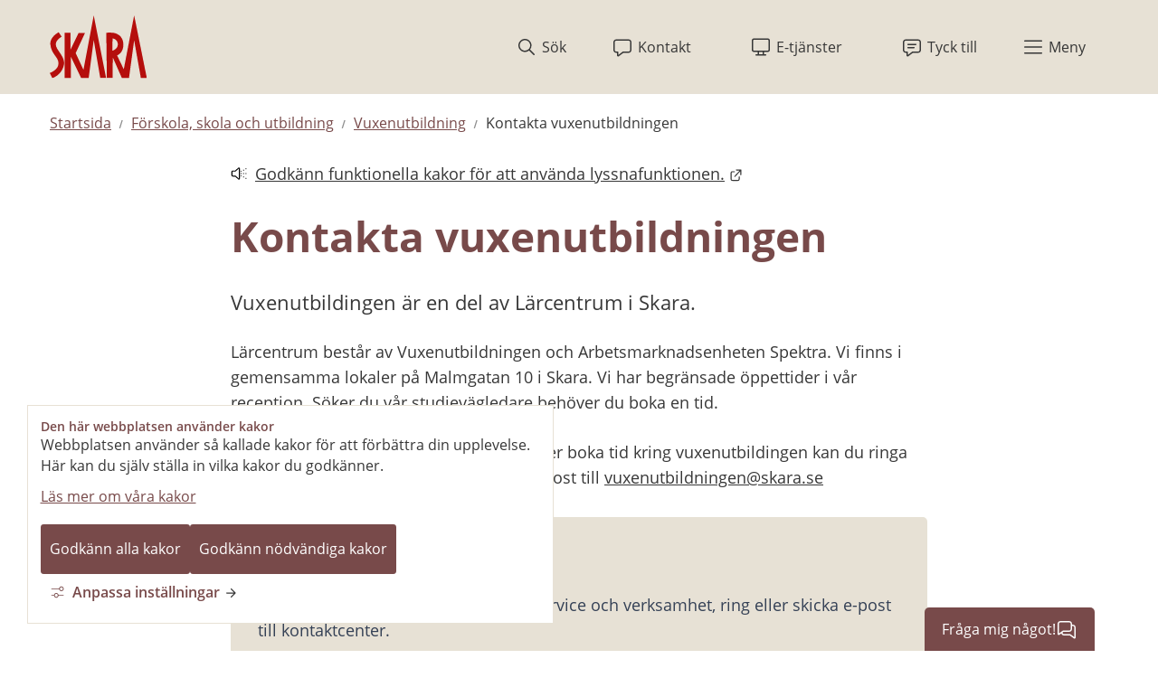

--- FILE ---
content_type: text/html;charset=UTF-8
request_url: https://skara.se/forskolaskolaochutbildning/vuxenutbildning/kontaktavuxenutbildningen.1776.html
body_size: 18395
content:
<!DOCTYPE html>
<html lang="sv" class="sv-no-js sv-template-sida">
<head>
   <meta charset="UTF-8">
   <script nonce="3e78ed00-f3e8-11f0-918c-816f08d593e8">(function(c){c.add('sv-js');c.remove('sv-no-js');})(document.documentElement.classList)</script>
   <title>Kontakta vuxenutbildningen - Skara kommun</title>
   <link rel="preload" href="/sitevision/system-resource/ae9911e7666aefb7aa72efc2b4f61bf9278b8f42fa5ec8fe4fab84b4cd09f0d3/js/jquery.js" as="script">
   <link rel="preload" href="/sitevision/system-resource/ae9911e7666aefb7aa72efc2b4f61bf9278b8f42fa5ec8fe4fab84b4cd09f0d3/envision/envision.js" as="script">
   <link rel="preload" href="/sitevision/system-resource/ae9911e7666aefb7aa72efc2b4f61bf9278b8f42fa5ec8fe4fab84b4cd09f0d3/js/utils.js" as="script">
   <link rel="preload" href="/sitevision/system-resource/ae9911e7666aefb7aa72efc2b4f61bf9278b8f42fa5ec8fe4fab84b4cd09f0d3/js/portlets.js" as="script">
               <meta name="DC.modified" content="2025-05-13">
                     <meta name="description" content="">
                     <meta name="keywords" content="">
         <meta name="viewport" content="width=device-width, initial-scale=1, minimum-scale=1, shrink-to-fit=no">
   <meta name="dcterms.identifier" content="https://www.skara.se">
   <meta name="dcterms.language" content="sv">
   <meta name="dcterms.format" content="text/html">
   <meta name="dcterms.type" content="text">
   <link rel="canonical" href="https://www.skara.se/forskolaskolaochutbildning/vuxenutbildning/kontaktavuxenutbildningen.1776.html">
   <link rel="stylesheet" type="text/css" href="/2.3aed3b6f18b1d3c75744666/1766131570262/sitevision-responsive-grids.css?gridConfigs=651.3aed3b6f18b1d3c75744681_FIXED_FLUID_GRID&pushPull=false">
   <link rel="stylesheet" type="text/css" href="/2.3aed3b6f18b1d3c75744666/1766131784758/sitevision-spacing.css">
   
      <link rel="stylesheet" type="text/css" href="/2.3aed3b6f18b1d3c75744666/auto/1768627066534/SiteVision.css">
      <link rel="stylesheet" type="text/css" href="/2.3aed3b6f18b1d3c75744666/1026/1623/print/SiteVision.css">
   <link rel="stylesheet" type="text/css" href="/sitevision/system-resource/ae9911e7666aefb7aa72efc2b4f61bf9278b8f42fa5ec8fe4fab84b4cd09f0d3/css/portlets.css">
   <link rel="stylesheet" type="text/css" href="/sitevision/system-resource/ae9911e7666aefb7aa72efc2b4f61bf9278b8f42fa5ec8fe4fab84b4cd09f0d3/envision/envision.css">

      <link rel="stylesheet" type="text/css" href="/2.3aed3b6f18b1d3c75744666/91.3aed3b6f18b1d3c75744887/1766131830727/0/sv-template-asset.css">
         <link rel="stylesheet" type="text/css" href="/webapp-resource/4.3d3e93c218ea27a4ddd194a7/360.a66ecb519b6e8000009a39/1768240252150/webapp-assets.css">
      <link rel="stylesheet" type="text/css" href="/webapp-resource/4.3d3e93c218ea27a4ddd194a7/360.2574c7eb198740e872e243c8/1758300671504/webapp-assets.css">
      <link rel="stylesheet" type="text/css" href="/webapp-resource/4.3d3e93c218ea27a4ddd194a7/360.3aed3b6f18b1d3c757446d4/1695978223165/webapp-assets.css">
      <link rel="stylesheet" type="text/css" href="/webapp-resource/4.3d3e93c218ea27a4ddd194a7/360.14c246318b4157c79e2580a/1701700417415/webapp-assets.css">
      <script nonce="3e78ed00-f3e8-11f0-918c-816f08d593e8">!function(t,e){t=t||"docReady",e=e||window;var n=[],o=!1,c=!1;function d(){if(!o){o=!0;for(var t=0;t<n.length;t++)try{n[t].fn.call(window,n[t].ctx)}catch(t){console&&console.error(t)}n=[]}}function a(){"complete"===document.readyState&&d()}e[t]=function(t,e){if("function"!=typeof t)throw new TypeError("callback for docReady(fn) must be a function");o?setTimeout(function(){t(e)},1):(n.push({fn:t,ctx:e}),"complete"===document.readyState?setTimeout(d,1):c||(document.addEventListener?(document.addEventListener("DOMContentLoaded",d,!1),window.addEventListener("load",d,!1)):(document.attachEvent("onreadystatechange",a),window.attachEvent("onload",d)),c=!0))}}("svDocReady",window);</script>
   <script>(function(html){html.className += ' lp-js'})(document.documentElement);</script>
   







                                                                                                   
            
   
                                             
         <meta property="og:description" content="Vuxenutbildingen är en del av Lärcentrum i Skara." />

         
                                                   
         <meta property="og:title" content="Kontakta vuxenutbildningen" />
   
<meta name="twitter:card" content="summary" />



   





	<link rel="icon" href="https://www.skara.se/images/18.3aed3b6f18b1d3c75744d65/1706176820071/favicon.ico"> <!-- Favicon site addon -->

   <meta name="format-detection" content="telephone=no" />
   <script>
// When window has finished loading
window.addEventListener("load", function () {
  // This is the "accept all" cookie button
  var vizzitAcceptAll = document.querySelector(".sv-cookie-consent-banner form button.env-button");

  // When "accept all" cookie button exist
  if (vizzitAcceptAll) {
    // When "accept all" cookie button is clicked, set Vizzit cookie
    vizzitAcceptAll.addEventListener("click", $vizzit.cookie.set);

    // This is the "settings" button
    var vizzitSettings = document.querySelector(".sv-cookie-consent-banner a.env-button");

    // When "settings" button is clicked
    vizzitSettings.addEventListener("click", function () {
      // Timeout function so that the cookie consent modal can reload its new content
      var timeout = 300;
      setTimeout(function () {
        // "Accept some" cookie button
        var vizzitAcceptSome = document.querySelector(".sv-cookie-consent-banner section footer button.env-button");

        // Analytics on/off switch
        var vizzitAnalytics = document.querySelector(".sv-cookie-consent-banner form input[name=analytics]");

        // When "accept some" cookie button is clicked
        vizzitAcceptSome.addEventListener("click", function () {
          // Set or Remove Vizzit cookie depending on the analytics switch's checked value
          vizzitAnalytics.checked
            ? $vizzit.cookie.set()
            : $vizzit.cookie.remove();
        });
      }, timeout);
    });
  }
});
</script>
   
  




   <link type="application/rss+xml" rel="alternate" href="/4.3aed3b6f18b1d3c75744832/12.3aed3b6f18b1d3c757450e2.portlet?state=rss&amp;sv.contenttype=text/xml;charset=UTF-8" title="Nyheter från Skara kommun">
   <script nonce="3e78ed00-f3e8-11f0-918c-816f08d593e8">
      window.sv = window.sv || {};
      sv.UNSAFE_MAY_CHANGE_AT_ANY_GIVEN_TIME_webAppExternals = {};
      sv.PageContext = {
      pageId: '4.3d3e93c218ea27a4ddd194a7',
      siteId: '2.3aed3b6f18b1d3c75744666',
      userIdentityId: '',
      userIdentityReadTimeout: 0,
      userLocale: 'sv',
      dev: false,
      csrfToken: '',
      html5: true,
      useServerSideEvents: false,
      nodeIsReadOnly: false
      };
   </script>
      <script nonce="3e78ed00-f3e8-11f0-918c-816f08d593e8">!function(){"use strict";var t,n={},e={},i={};function r(t){return n[t]=n[t]||{instances:[],modules:{},bundle:{}},n[t]}document.querySelector("html").classList.add("js");var s={registerBootstrapData:function(t,n,i,r,s){var a,o=e[t];o||(o=e[t]={}),(a=o[i])||(a=o[i]={}),a[n]={subComponents:r,options:s}},registerInitialState:function(t,n){i[t]=n},registerApp:function(n){var e=n.applicationId,i=r(e);if(t){var s={};s[e]=i,s[e].instances=[n],t.start(s)}else i.instances.push(n)},registerModule:function(t){r(t.applicationId).modules[t.path]=t},registerBundle:function(t){r(t.applicationId).bundle=t.bundle},getRegistry:function(){return n},setAppStarter:function(n){t=n},getBootstrapData:function(t){return e[t]},getInitialState:function(t){return i[t]}};window.AppRegistry=s}();</script>
   <style>.animate__animated{-webkit-animation-duration: 1s;animation-duration: 1s;-webkit-animation-fill-mode: both;animation-fill-mode: both}@media (prefers-reduced-motion:reduce),print{.animate__animated{-webkit-animation-duration: 1ms!important;animation-duration: 1ms!important;-webkit-transition-duration: 1ms!important;transition-duration: 1ms!important;-webkit-animation-iteration-count: 1!important;animation-iteration-count: 1!important}.animate__animated[class*=Out]{opacity: 0 }}@-webkit-keyframes slideInDown{0%{-webkit-transform:translate3d(0,-100%,0);transform:translate3d(0,-100%,0);visibility:visible}to{-webkit-transform:translateZ(0);transform:translateZ(0)}}@keyframes slideInDown{0%{-webkit-transform:translate3d(0,-100%,0);transform:translate3d(0,-100%,0);visibility:visible}to{-webkit-transform:translateZ(0);transform:translateZ(0)}}.animate__slideInDown{-webkit-animation-name:slideInDown;animation-name:slideInDown}@-webkit-keyframes slideOutUp{0%{-webkit-transform:translateZ(0);transform:translateZ(0)}to{visibility:hidden;-webkit-transform:translate3d(0,-100%,0);transform:translate3d(0,-100%,0)}}@keyframes slideOutUp{0%{-webkit-transform:translateZ(0);transform:translateZ(0)}to{visibility:hidden;-webkit-transform:translate3d(0,-100%,0);transform:translate3d(0,-100%,0)}}.animate__slideOutUp{-webkit-animation-name:slideOutUp;animation-name:slideOutUp} .js :not(.lp-overlay__content) > #svid12_3aed3b6f18b1d3c75744ba5{display: none;}#svid12_3aed3b6f18b1d3c75744dfd-container{justify-content: center;}#svid12_3aed3b6f18b1d3c75744dfd-container .lp-overlay__inner{transition-duration: 300ms;animation-duration: 300ms;width: 100vw;}#svid12_3aed3b6f18b1d3c75744dfd-backdrop{background-color: rgba(232,223,211,0.6);}.lp-overlay-page--hidden-svid12_3aed3b6f18b1d3c75744dfd{filter: blur(3px);}.lp-overlay-page-svid12_3aed3b6f18b1d3c75744dfd{transition: filter 300ms ease;}@media (prefers-reduced-motion: reduce){.lp-overlay-page-svid12_3aed3b6f18b1d3c75744dfd,#svid12_3aed3b6f18b1d3c75744dfd-container{transition-duration: 1ms;transform: none!important;}}</style>
   <style>.animate__animated{-webkit-animation-duration: 1s;animation-duration: 1s;-webkit-animation-fill-mode: both;animation-fill-mode: both}@media (prefers-reduced-motion:reduce),print{.animate__animated{-webkit-animation-duration: 1ms!important;animation-duration: 1ms!important;-webkit-transition-duration: 1ms!important;transition-duration: 1ms!important;-webkit-animation-iteration-count: 1!important;animation-iteration-count: 1!important}.animate__animated[class*=Out]{opacity: 0 }}@-webkit-keyframes slideInRight{0%{-webkit-transform:translate3d(100%,0,0);transform:translate3d(100%,0,0);visibility:visible}to{-webkit-transform:translateZ(0);transform:translateZ(0)}}@keyframes slideInRight{0%{-webkit-transform:translate3d(100%,0,0);transform:translate3d(100%,0,0);visibility:visible}to{-webkit-transform:translateZ(0);transform:translateZ(0)}}.animate__slideInRight{-webkit-animation-name:slideInRight;animation-name:slideInRight}@-webkit-keyframes slideOutRight{0%{-webkit-transform:translateZ(0);transform:translateZ(0)}to{visibility:hidden;-webkit-transform:translate3d(100%,0,0);transform:translate3d(100%,0,0)}}@keyframes slideOutRight{0%{-webkit-transform:translateZ(0);transform:translateZ(0)}to{visibility:hidden;-webkit-transform:translate3d(100%,0,0);transform:translate3d(100%,0,0)}}.animate__slideOutRight{-webkit-animation-name:slideOutRight;animation-name:slideOutRight} .js :not(.lp-overlay__content) > #svid12_3aed3b6f18b1d3c757451d4{display: none;}@media screen and (max-width: 992px) and (min-width: 481px),screen and (max-width: 480px){.js :not(.lp-overlay__content) > #svid12_3aed3b6f18b1d3c75745124{display: none;}} .js :not(.lp-overlay__content) > #svid12_38a2ba0c18c19e5342c44ee{display: none;}#svid12_14c246318b4157c79e1dd4f-container{justify-content: flex-end;}#svid12_14c246318b4157c79e1dd4f-container .lp-overlay__inner{transition-duration: 300ms;animation-duration: 300ms;height: 100vh;width: 85vw;}#svid12_14c246318b4157c79e1dd4f-backdrop{background-color: rgba(232,223,211,0.6);}.lp-overlay-page--hidden-svid12_14c246318b4157c79e1dd4f{filter: blur(3px);}.lp-overlay-page-svid12_14c246318b4157c79e1dd4f{transition: filter 300ms ease;}@media (prefers-reduced-motion: reduce){.lp-overlay-page-svid12_14c246318b4157c79e1dd4f,#svid12_14c246318b4157c79e1dd4f-container{transition-duration: 1ms;transform: none!important;}}</style>
   <style>.animate__animated{-webkit-animation-duration: 1s;animation-duration: 1s;-webkit-animation-fill-mode: both;animation-fill-mode: both}@media (prefers-reduced-motion:reduce),print{.animate__animated{-webkit-animation-duration: 1ms!important;animation-duration: 1ms!important;-webkit-transition-duration: 1ms!important;transition-duration: 1ms!important;-webkit-animation-iteration-count: 1!important;animation-iteration-count: 1!important}.animate__animated[class*=Out]{opacity: 0 }}@-webkit-keyframes slideInUp{0%{-webkit-transform:translate3d(0,100%,0);transform:translate3d(0,100%,0);visibility:visible}to{-webkit-transform:translateZ(0);transform:translateZ(0)}}@keyframes slideInUp{0%{-webkit-transform:translate3d(0,100%,0);transform:translate3d(0,100%,0);visibility:visible}to{-webkit-transform:translateZ(0);transform:translateZ(0)}}.animate__slideInUp{-webkit-animation-name:slideInUp;animation-name:slideInUp}@-webkit-keyframes slideOutDown{0%{-webkit-transform:translateZ(0);transform:translateZ(0)}to{visibility:hidden;-webkit-transform:translate3d(0,100%,0);transform:translate3d(0,100%,0)}}@keyframes slideOutDown{0%{-webkit-transform:translateZ(0);transform:translateZ(0)}to{visibility:hidden;-webkit-transform:translate3d(0,100%,0);transform:translate3d(0,100%,0)}}.animate__slideOutDown{-webkit-animation-name:slideOutDown;animation-name:slideOutDown} .js :not(.lp-overlay__content) > .lp-ai-box{display: none;}#svid12_2574c7eb198740e872e17c18-container{justify-content: center;align-items: flex-end;}#svid12_2574c7eb198740e872e17c18-container .lp-overlay__inner{transition-duration: 450ms;animation-duration: 450ms;width: 85vw;}#svid12_2574c7eb198740e872e17c18-backdrop{background-color: rgba(232,223,211,0.6);}.lp-overlay-page--hidden-svid12_2574c7eb198740e872e17c18{filter: blur(3px);}.lp-overlay-page-svid12_2574c7eb198740e872e17c18{transition: filter 450ms ease;}@media (prefers-reduced-motion: reduce){.lp-overlay-page-svid12_2574c7eb198740e872e17c18,#svid12_2574c7eb198740e872e17c18-container{transition-duration: 1ms;transform: none!important;}}</style>
   
        <meta name="rek:pubdate" content="2024-07-05T10:32:28.000Z">
        <meta name="rek:moddate" content="2025-05-13T10:14:12.000Z">
        
   
            <script nonce="3e78ed00-f3e8-11f0-918c-816f08d593e8">
                window.__rekai = window.__rekai || {};
                window.__rekai.nonce = '3e78ed00-f3e8-11f0-918c-816f08d593e8';
                window.__rekai.appdata = {
                    uuid: 'a7c5ed8d',
                    
                    initSvAutoComplete: true,
                    svAutoCompleteToTarget: true,
                    svAutoCompleteQna: false,
                    svAutoCompleteShowAllBtn: false,
                    isDevEnvironment: false,
                    consent: {
                        hasRekaiConsent: true,
                        hasAcceptedRekaiConsent: false,
                        hasPendingUserConsents: true
                    }
                };
            </script>
            
   <script data-useconsent="true" data-useconcent="true" src="https://static.rekai.se/a7c5ed8d.js" defer></script>
   
                        <script nonce="3e78ed00-f3e8-11f0-918c-816f08d593e8">
                            try {
                                document.addEventListener('sv-cookie-consent', (e) => {
                                    if (e.detail.cookieIdentifiers.includes('rekai')) {
                                        sessionStorage.setItem('rekai_concent_accepted', 'true');
                                        sessionStorage.setItem('rekai_consent_accepted', 'true');
                                    }
                                });
                            }
                            catch(e) {}
                        </script>
                    
   <script src="https://static.rekai.se/files/sv-autocomplete.min.js" defer></script>
</head>
<body class=" sv-responsive sv-theme-Standardtema env-m-around--0">
<div id="svid10_3aed3b6f18b1d3c75744947" class="sv-layout"><div id="svid94_3aed3b6f18b1d3c75744b42"><div class="sv-layout sv-skip-spacer sv-template-portlet
" id="svid30_3aed3b6f18b1d3c75744c99"><div id="Cookiebanner"><!-- Cookie-banner --></div><div role="region" aria-label="Den här webbplatsen använder kakor" class="sv-custom-module sv-marketplace-sitevision-cookie-consent sv-skip-spacer sv-template-portlet
" id="svid12_3aed3b6f18b1d3c757449a2"><div id="Cookiebanner-0"><!-- Cookie-banner --></div><div data-cid="12.3aed3b6f18b1d3c757449a2"></div><script nonce="3e78ed00-f3e8-11f0-918c-816f08d593e8" >AppRegistry.registerBootstrapData('12.3aed3b6f18b1d3c757449a2','12.3aed3b6f18b1d3c757449a2','AGNOSTIC_RENDERER');</script><script nonce="3e78ed00-f3e8-11f0-918c-816f08d593e8">AppRegistry.registerInitialState('12.3aed3b6f18b1d3c757449a2',{"settings":{"displayType":"bannerBottom","message":"Webbplatsen använder så kallade kakor för att förbättra din upplevelse. Här kan du själv ställa in vilka kakor du godkänner.","settingsSubTitle":"","cookiePolicyUri":"/omwebbplatsen/omkakorpaskarase.178.html","title":"Den här webbplatsen använder kakor","cookiePolicyLinkText":"Läs mer om våra kakor","usePolicyPage":true,"manageButtonText":"Hantera cookies","buttonType":"acceptAllAndNecessary","openLinkInNewTab":false,"usePiwikPro":false},"categories":[{"id":"necessary","title":"Nödvändiga kakor","description":"Gör att våra tjänster är säkra och fungerar som de ska. Därför går de inte att inaktivera.","hasConsent":true},{"id":"functional","title":"Funktionella kakor","description":"Hjälper oss att tillhandahålla förbättrad funktionalitet och anpassning.","hasConsent":false,"cookies":["rspkrloadcore","readspeakersettings","screen-nine"]},{"id":"analytics","title":"Analytiska kakor","description":"Ger oss information om hur vår webbplats används som gör att vi kan underhålla, driva och förbättra användarupplevelsen.","hasConsent":false,"cookies":["rekai","vizzit"]}],"displayOptions":{"consentOpen":true,"settingsOpen":false},"baseHeadingLevel":1,"customButtonTexts":{"acceptAllCookies":"","acceptNecessaryCookies":"","settings":"","saveAndAccept":""},"useCustomButtonTexts":false});</script>
<script nonce="3e78ed00-f3e8-11f0-918c-816f08d593e8">AppRegistry.registerApp({applicationId:'marketplace.sitevision.cookie-consent|1.11.8',htmlElementId:'svid12_3aed3b6f18b1d3c757449a2',route:'/',portletId:'12.3aed3b6f18b1d3c757449a2',locale:'sv',defaultLocale:'en',webAppId:'marketplace.sitevision.cookie-consent',webAppVersion:'1.11.8',webAppAopId:'360.a66ecb519b6e8000009a39',webAppImportTime:'1768240252150',requiredLibs:{"react":"18.3.1"},childComponentStateExtractionStrategy:'BY_ID'});</script></div>
</div>
<header class="sv-vertical sv-layout sv-template-layout" id="svid10_3aed3b6f18b1d3c7574501d"><div class="sv-script-portlet sv-portlet sv-skip-spacer sv-template-portlet
" id="svid12_3aed3b6f18b1d3c757453fc"><div id="HoppatillinnehallSkript"><!-- Hoppa till innehåll - Skript --></div>
<div id="page-top"></div>

<div class="lp-skip-links">
      <a href="#sidans-innehall" class="lp-skip-to-content">Hoppa till innehåll</a>
  </div><!--! .lp-skip-links --></div>
<div class="sv-vertical sv-layout lp-header sv-template-layout" id="svid10_3aed3b6f18b1d3c75745388"><div class="sv-vertical sv-layout sv-skip-spacer sv-template-layout" id="svid10_3aed3b6f18b1d3c75745541"><div class="sv-fixed-fluid-grid lp-main-grid sv-layout sv-skip-spacer sv-template-layout" id="svid10_3aed3b6f18b1d3c7574553f"><div class="sv-row sv-layout sv-skip-spacer sv-template-layout" id="svid10_3aed3b6f18b1d3c75745389"><div class="sv-layout sv-skip-spacer sv-column-12 sv-template-layout" id="svid10_3aed3b6f18b1d3c75745013"><div class="sv-vertical sv-layout lp-header-layout sv-skip-spacer sv-template-layout" id="svid10_3aed3b6f18b1d3c7574539a"><div class="sv-script-portlet sv-portlet sv-skip-spacer sv-template-portlet
" id="svid12_4112e9bd18c61db5aa317d6f"><div id="Logotypskript"><!-- Logotyp-skript --></div><div class="sv-image-portlet sv-portlet lp-logo sv-skip-spacer">
  <a href="/index.html"><img src="/images/18.14c246318b4157c79e1e710/1713429480601/Skara.svg" alt="Skara kommun" /></a>
</div>
</div>
<div class="sv-vertical sv-layout sv-template-layout" id="svid10_3aed3b6f18b1d3c7574538e"><div class="sv-vertical sv-layout sv-skip-spacer sv-template-layout" id="svid10_3aed3b6f18b1d3c7574517e"><div class="sv-searchform-portlet sv-portlet lp-search sv-skip-spacer sv-template-portlet
" id="svid12_3aed3b6f18b1d3c75744ba5"><div id="Sokruta"><!-- Sökruta --></div>


                                                                                                       
<script nonce="3e78ed00-f3e8-11f0-918c-816f08d593e8">
svDocReady(function() {
   // Backwards compatibility for custom templates
   $svjq("#search12_3aed3b6f18b1d3c75744ba5").on('focusin', function() {
      if ($svjq("#search12_3aed3b6f18b1d3c75744ba5").val() == "Ange sökord") {
         $svjq("#search12_3aed3b6f18b1d3c75744ba5").val("");
         return false;
      }
   });
   // Submit, blocks empty and placeholder queries
   $svjq("#search12_3aed3b6f18b1d3c75744ba5button").on('click', function() {
      const qry = $svjq("#search12_3aed3b6f18b1d3c75744ba5").val();
      if (qry == "" || qry == "Ange sökord") {
         return false;
      }
   });
   // Invokes the search button if user presses the enter key (needed in IE)
   $svjq("#search12_3aed3b6f18b1d3c75744ba5").on('keypress', function(e) {
      if (e.which == 13) {
         $svjq("#search12_3aed3b6f18b1d3c75744ba5button").trigger('focus').trigger('click');
         return false;
      }
   });
});
</script>







   
<form method="get" action="/omwebbplatsen/sokpawebbplatsen.6.html" class="sv-nomargin" role="search" aria-label="Webbplatssök, sidhuvud">
   <div>
      <label for="search12_3aed3b6f18b1d3c75744ba5" class="lp-user-hidden">Ange sökord</label>
      <input id="search12_3aed3b6f18b1d3c75744ba5" class="normal sv-vamiddle c2962"  type="search" name="query" value=""   placeholder="Ange sökord"/>

            	<button id="search12_3aed3b6f18b1d3c75744ba5button" type="submit" class="normal sv-vamiddle" name="submitButton">
            <span>Sök</span>
         </button>
         </div>
   </form>
</div>
<div class="sv-custom-module sv-limepark-webapp-overlay-button sv-template-portlet
" id="svid12_3aed3b6f18b1d3c75744dfd"><div id="OvertackningsknappSok"><!-- Övertäckningsknapp - Sök --></div><div class="lp-overlay-button__wrapper" role="search" aria-label="Sök" data-cid="34de5387-ce32-eccf-c237-602003ad6e39"><button class="lp-overlay-button lp-button-search small"><svg aria-hidden="true" class="lp-icon"><use xmlns:xlink="http://www.w3.org/1999/xlink" xlink:href="/rest-api/svg-sources/lp-icons.svg#lp-search"></use></svg><span>Sök</span></button></div><script nonce="3e78ed00-f3e8-11f0-918c-816f08d593e8">AppRegistry.registerBootstrapData('12.3aed3b6f18b1d3c75744dfd','34de5387-ce32-eccf-c237-602003ad6e39','main',[],undefined);</script><script nonce="3e78ed00-f3e8-11f0-918c-816f08d593e8">AppRegistry.registerInitialState('12.3aed3b6f18b1d3c75744dfd',{"buttonText":"\u003csvg aria-hidden=\"true\" class=\"lp-icon\">\u003cuse xmlns:xlink=\"http://www.w3.org/1999/xlink\" xlink:href=\"/rest-api/svg-sources/lp-icons.svg#lp-search\">\u003c/use>\u003c/svg>\u003cspan>Sök\u003c/span>","elements":[{"selector":"#svid12_3aed3b6f18b1d3c75744ba5","mediaQuery":"","breakpoints":[],"notQuery":"not all"}],"breakpoints":"all","useAdvancedAnimation":true,"animationIn":"slideInDown","animationOut":"slideOutUp","closeButtonText":"\u003csvg aria-hidden=\"true\" class=\"lp-icon\">\u003cuse xmlns:xlink=\"http://www.w3.org/1999/xlink\" xlink:href=\"/rest-api/svg-sources/lp-icons.svg#lp-close\">\u003c/use>\u003c/svg> \u003cspan>Stäng\u003c/span>","dialogLabel":"Sök","titleText":"","animationDuration":300,"containerClasses":"lp-fixed-search","buttonClasses":"lp-button-search small","ariaRole":"search","ariaLabel":"Sök","usePageTransform":false,"pageTransformPercent":0.7,"route":"/"});</script>
<script nonce="3e78ed00-f3e8-11f0-918c-816f08d593e8">AppRegistry.registerApp({applicationId:'limepark.webapp-overlay-button|2.0.0',htmlElementId:'svid12_3aed3b6f18b1d3c75744dfd',route:'/',portletId:'12.3aed3b6f18b1d3c75744dfd',locale:'sv',defaultLocale:'en',webAppId:'limepark.webapp-overlay-button',webAppVersion:'2.0.0',webAppAopId:'360.14c246318b4157c79e2580a',webAppImportTime:'1701700417415',requiredLibs:{},childComponentStateExtractionStrategy:'BY_ID'});</script></div>
<div class="sv-jcrmenu-portlet sv-portlet sv-template-portlet
" id="svid12_3aed3b6f18b1d3c75745124"><div id="Verktygsmeny"><!-- Verktygsmeny --></div>  
    
    <ul class="lp-site-tools">
              
                                                            			           	<li>
                      <a class="small" href="/kontakt.1196.html" >
                              <svg aria-hidden="true" class="lp-icon">
                  <use xmlns:xlink="http://www.w3.org/1999/xlink" xlink:href="/rest-api/svg-sources/lp-icons.svg#lp-talk"></use>
                </svg><span>Kontakt</span>
            </a>
          </li>
                      
                                                            			           	<li>
                      <a class="small" href="https://sjalvservice.skara.se/" >
                              <svg aria-hidden="true" class="lp-icon">
                  <use xmlns:xlink="http://www.w3.org/1999/xlink" xlink:href="/rest-api/svg-sources/lp-icons.svg#lp-eservice"></use>
                </svg><span>E-tjänster<span class="lp-user-hidden">, länk till annan webbplats.</span></span>
            </a>
          </li>
                      
                                                            			           	<li>
                      <a class="small" href="https://sjalvservice.skara.se/oversikt/overview/243" >
                              <svg aria-hidden="true" class="lp-icon">
                  <use xmlns:xlink="http://www.w3.org/1999/xlink" xlink:href="/rest-api/svg-sources/lp-icons.svg#lp-comment"></use>
                </svg><span>Tyck till<span class="lp-user-hidden">, länk till annan webbplats.</span></span>
            </a>
          </li>
                  </ul>
  </div>
<div class="sv-custom-module sv-limepark-webapp-overlay-button sv-template-portlet
" id="svid12_14c246318b4157c79e1dd4f"><div id="OvertackningsknappDesktop"><!-- Övertäckningsknapp - Desktop --></div><div class="lp-overlay-button__wrapper" role="navigation" aria-label="Huvudnavigering" data-cid="e1bd32bf-cc25-4153-ec9a-8a9aba1f1c28"><button class="lp-overlay-button lp-button-menu small"><svg aria-hidden="true" class="lp-icon"><use xmlns:xlink="http://www.w3.org/1999/xlink" xlink:href="/rest-api/svg-sources/lp-icons.svg#lp-hamburger"></use></svg><span>Meny</span></button></div><script nonce="3e78ed00-f3e8-11f0-918c-816f08d593e8">AppRegistry.registerBootstrapData('12.14c246318b4157c79e1dd4f','e1bd32bf-cc25-4153-ec9a-8a9aba1f1c28','main',[],undefined);</script><script nonce="3e78ed00-f3e8-11f0-918c-816f08d593e8">AppRegistry.registerInitialState('12.14c246318b4157c79e1dd4f',{"buttonText":"\u003csvg aria-hidden=\"true\" class=\"lp-icon\">\u003cuse xmlns:xlink=\"http://www.w3.org/1999/xlink\" xlink:href=\"/rest-api/svg-sources/lp-icons.svg#lp-hamburger\">\u003c/use>\u003c/svg>\u003cspan>Meny\u003c/span>","elements":[{"selector":"#svid12_3aed3b6f18b1d3c757451d4","mediaQuery":"","breakpoints":[],"notQuery":"not all"},{"selector":"#svid12_3aed3b6f18b1d3c75745124","mediaQuery":" screen and (max-width: 992px) and (min-width: 481px),  screen and (max-width: 480px)","breakpoints":[{"minWidth":"481px","displayName":"Tablet","selectorText":"sv-bp-tablet","maxWidth":"992px","id":"650.3aed3b6f18b1d3c757446b0","mediaQuery":"only screen and (max-width: 992px) and (min-width: 481px)"},{"displayName":"Smartphone","selectorText":"sv-bp-smartphone","maxWidth":"480px","id":"650.3aed3b6f18b1d3c757446b5","mediaQuery":"only screen and (max-width: 480px)"}],"notQuery":"not screen and   (max-width: 992px) and (min-width: 481px) and   (max-width: 480px)"},{"selector":"#svid12_38a2ba0c18c19e5342c44ee","mediaQuery":"","breakpoints":[],"notQuery":"not all"}],"breakpoints":"all","useAdvancedAnimation":true,"animationIn":"slideInRight","animationOut":"slideOutRight","closeButtonText":"\u003csvg aria-hidden=\"true\" class=\"lp-icon\">\u003cuse xmlns:xlink=\"http://www.w3.org/1999/xlink\" xlink:href=\"/rest-api/svg-sources/lp-icons.svg#lp-close\">\u003c/use>\u003c/svg> \u003cspan>Stäng\u003c/span>","dialogLabel":"Meny","titleText":"","animationDuration":300,"containerClasses":"lp-fixed-menu","buttonClasses":"lp-button-menu small","ariaRole":"navigation","ariaLabel":"Huvudnavigering","usePageTransform":false,"pageTransformPercent":0.7,"route":"/"});</script>
<script nonce="3e78ed00-f3e8-11f0-918c-816f08d593e8">AppRegistry.registerApp({applicationId:'limepark.webapp-overlay-button|2.0.0',htmlElementId:'svid12_14c246318b4157c79e1dd4f',route:'/',portletId:'12.14c246318b4157c79e1dd4f',locale:'sv',defaultLocale:'en',webAppId:'limepark.webapp-overlay-button',webAppVersion:'2.0.0',webAppAopId:'360.14c246318b4157c79e2580a',webAppImportTime:'1701700417415',requiredLibs:{},childComponentStateExtractionStrategy:'BY_ID'});</script></div>
</div>
</div>
</div>
</div>
</div>
</div>
</div>
</div>
<div class="sv-layout sv-template-portlet
" id="svid30_8225c7418d2fb1a090d76"><div id="Viktigtmeddelande"><!-- Viktigt meddelande --></div><div class="sv-vertical sv-layout sv-skip-spacer sv-template-layout" id="svid10_8225c7418d2fb1a0901784"><div class="sv-vertical sv-layout sv-skip-spacer sv-template-layout" id="svid93_1e80338319abac49732120fb"><div class="sv-vertical sv-layout lp-alert sv-skip-spacer sv-template-layout" id="svid10_1e80338319abac49732120fc"><div class="sv-fixed-fluid-grid lp-main-grid sv-layout sv-skip-spacer sv-template-layout" id="svid10_1e80338319abac49732120fd"><div class="sv-row sv-layout sv-skip-spacer sv-template-layout" id="svid10_1e80338319abac49732120fe"><div class="sv-layout sv-skip-spacer sv-column-12 sv-template-layout" id="svid10_1e80338319abac49732120ff"><div class="sv-archive-portlet sv-portlet sv-skip-spacer sv-template-portlet
" id="svid12_1e80338319abac4973212100"><div id="NyheterViktigtmeddelande"><!-- Nyheter - Viktigt meddelande --></div>


</div>
</div>
</div>
</div>
</div>
<div class="sv-vertical sv-layout lp-crisis sv-template-layout" id="svid10_1e80338319abac4973212101"><div class="sv-fixed-fluid-grid lp-main-grid sv-layout sv-skip-spacer sv-template-layout" id="svid10_1e80338319abac4973212102"><div class="sv-row sv-layout sv-skip-spacer sv-template-layout" id="svid10_1e80338319abac4973212103"><div class="sv-layout sv-skip-spacer sv-column-12 sv-template-layout" id="svid10_1e80338319abac4973212104"><div class="sv-archive-portlet sv-portlet sv-skip-spacer sv-template-portlet
" id="svid12_1e80338319abac4973212105"><div id="NyheterKrisinformation"><!-- Nyheter - Krisinformation --></div>


</div>
</div>
</div>
</div>
</div>
</div>
</div>
</div>
</header>
<main class="sv-vertical sv-layout sv-template-layout" id="svid10_3aed3b6f18b1d3c757451df"><div class="sv-vertical sv-layout lp-main sv-skip-spacer sv-template-layout" id="svid10_3aed3b6f18b1d3c7574533b"><div id="svid94_3aed3b6f18b1d3c75744d03"><div class="sv-fixed-fluid-grid lp-main-grid sv-layout sv-skip-spacer sv-template-layout" id="svid10_3aed3b6f18b1d3c75745097"><div class="sv-row sv-layout sv-skip-spacer sv-template-layout" id="svid10_3aed3b6f18b1d3c75745415"><div class="sv-layout sv-skip-spacer sv-column-12 sv-template-layout" id="svid10_3aed3b6f18b1d3c75744fe3"><div class="sv-layout sv-skip-spacer sv-template-portlet
" id="svid30_3aed3b6f18b1d3c75744d18"><div id="Brodsmulor"><!-- Brödsmulor --></div><div class="sv-vertical sv-layout sv-skip-spacer sv-template-layout" id="svid10_3aed3b6f18b1d3c757453c0"><div class="sv-vertical sv-layout sv-skip-spacer sv-template-layout" id="svid93_3aed3b6f18b1d3c7574557c"><div class="sv-multilevellink-portlet sv-portlet sv-skip-spacer sv-template-portlet
" id="svid12_3aed3b6f18b1d3c75745644"><div id="Flernivalank"><!-- Flernivålänk --></div>


<ol aria-label="Länkstig">
      <li>
            
              
            <a href="/index.html" class="small c2963" >Startsida</a>      </li>
      <li>
            
              
            <a href="/forskolaskolaochutbildning.25.html" class="small c2961" >Förskola, skola och utbildning</a>      </li>
      <li>
            
              
            <a href="/forskolaskolaochutbildning/vuxenutbildning.913.html" class="small c2961" >Vuxenutbildning</a>      </li>
      <li>
              <span  class="small c2961">Kontakta vuxenutbildningen</span>
          </li>
  </ol>
</div>
</div>
</div>
</div>
</div>
</div>
<div class="sv-row sv-layout sv-template-layout" id="svid10_3aed3b6f18b1d3c757453d6"><div class="sv-layout lp-content sv-skip-spacer sv-column-12 sv-template-layout" id="svid10_3aed3b6f18b1d3c757450b3"><div class="sv-layout sv-skip-spacer sv-template-portlet
" id="svid30_3aed3b6f18b1d3c75744e2a"><div id="Innehallsankare"><!-- Innehållsankare --></div><div class="sv-html-portlet sv-portlet sv-skip-spacer sv-template-portlet
" id="svid12_3aed3b6f18b1d3c75745310"><div id="InnehallsankareHTML"><!-- Innehållsankare - HTML --></div><div id="sidans-innehall" class="lp-content-anchor"></div></div>
</div>
<div class="sv-vertical sv-layout lp-content-max-width sv-template-layout" id="svid10_3aed3b6f18b1d3c757454a1"><div class="sv-layout sv-skip-spacer sv-template-portlet
" id="svid30_3aed3b6f18b1d3c75744976"><div id="Sidverktyg"><!-- Sidverktyg --></div><div class="sv-vertical sv-layout lp-pagetools sv-skip-spacer sv-template-layout" id="svid10_3aed3b6f18b1d3c757453da"><div class="sv-vertical sv-layout lp-readspeaker-wrapper sv-skip-spacer sv-template-layout" id="svid10_8225c7418d2fb1a09065ad"><div class="sv-vertical sv-layout sv-skip-spacer sv-template-layout" id="svid93_6bd4026c18e7eb020ccabe2"><div class="sv-text-portlet sv-use-margins sv-skip-spacer sv-template-portlet
" id="svid12_6bd4026c18e7eb020ccabf4"><div id="Lanktillinstallningarforkakor"><!-- Länk till inställningar för kakor --></div><div class="sv-text-portlet-content"><p class="normal"><a href="https://skara.se/omwebbplatsen/omkakorpaskarase.178.html">Godkänn funktionella kakor för att använda lyssnafunktionen.<svg class="env-link-icon" aria-hidden="true"><use href="/sitevision/link-icons.svg#link-external"></use></svg><span class="env-assistive-text"> Länk till annan webbplats.</span></a></p></div></div>
</div>
</div>
</div>
</div>
<div id="svid94_3d3e93c218ea27a4ddd194ae" class="pagecontent sv-layout"><div id="Mittenspalt"><!-- Mittenspalt --></div><div class="sv-text-portlet sv-use-margins sv-skip-spacer" id="svid12_3d3e93c218ea27a4ddd194af"><div id="Rubrik"><!-- Rubrik --></div><div class="sv-text-portlet-content"><h1 class="heading" id="h-Kontaktavuxenutbildningen">Kontakta vuxenutbildningen</h1></div></div>
<div class="sv-text-portlet sv-use-margins" id="svid12_3d3e93c218ea27a4ddd194b0"><div id="Ingress"><!-- Ingress --></div><div class="sv-text-portlet-content"><p class="ingress">Vuxenutbildingen är en del av Lärcentrum i Skara.</p></div></div>
<div class="sv-text-portlet sv-use-margins" id="svid12_3d3e93c218ea27a4ddd194b1"><div id="Innehall"><!-- Innehåll --></div><div class="sv-text-portlet-content"><p class="normal">Lärcentrum består av Vuxenutbildningen och Arbetsmarknadsenheten Spektra. Vi finns i gemensamma lokaler på Malmgatan 10 i Skara. Vi har begränsade öppettider i vår reception. Söker du vår studievägledare behöver du boka en tid.</p><p class="normal">Vill du snabbt få hjälp med dina frågor eller boka tid kring vuxenutbildingen kan du ringa kommunens kontaktcenter eller skicka e-post till <a href="mailto:vuxenutbildningen@skara.se">vuxenutbildningen@skara.se</a></p></div></div>
</div><div class="sv-layout sv-skip-spacer sv-template-portlet
" id="svid30_3aed3b6f18b1d3c75744ccc"><div id="Relateratinnehall"><!-- Relaterat innehåll --></div><div class="sv-related-portlet sv-portlet lp-show-on-print sv-skip-spacer sv-template-portlet
" id="svid12_3aed3b6f18b1d3c75745459"><div id="Relateradkontakt"><!-- Relaterad kontakt --></div>


</div>
<div class="sv-related-portlet sv-portlet lp-show-on-print sv-template-portlet
" id="svid12_3aed3b6f18b1d3c75745457"><div id="Relateradelankar"><!-- Relaterade länkar --></div>

</div>
</div>
<div class="sv-vertical sv-layout sv-template-layout" id="svid10_8225c7418d2fb1a0903531"><div class="sv-vertical sv-layout sv-skip-spacer sv-template-layout" id="svid93_8225c7418d2fb1a0903532"><div class="sv-layout sv-skip-spacer sv-template-portlet
" id="svid30_38a2ba0c18c19e5342c3af8"><div id="Kontaktcenter"><!-- Kontaktcenter --></div><div class="sv-vertical sv-layout lp-kontaktcenter sv-skip-spacer sv-template-layout" id="svid10_38a2ba0c18c19e5342c3ae5"><div class="sv-text-portlet sv-use-margins sv-skip-spacer sv-template-portlet
" id="svid12_38a2ba0c18c19e5342c3ae6"><div id="Kontaktcenter-0"><!-- Kontaktcenter --></div><div class="sv-text-portlet-content"><h2 class="subheading" id="h-Kontaktcenter">Kontaktcenter<br></h2><p class="normal">Vi svarar på frågor om kommunens service och verksamhet, ring eller skicka e-post till kontaktcenter.</p></div></div>
<div class="sv-jcrmenu-portlet sv-portlet sv-template-portlet
" id="svid12_38a2ba0c18c19e5342c3ae7"><div id="Kontaktmeny"><!-- Kontaktmeny --></div>
  
    <ul class="lp-contact-menu">
              
                                                                      	<li>
                                    <a class="normal" href="tel:+46511-32000" >
               <span>Telefon 0511-320 00</span>
            </a>
          </li>
                      
                                                                      	<li>
                                    <a class="normal" href="mailto:skara.kommun@skara.se" >
               <span>E-post skara.kommun@skara.se</span>
            </a>
          </li>
                  </ul>
  </div>
<div class="sv-vertical sv-layout sv-template-layout" id="svid10_38a2ba0c18c19e5342c3ae8"><div class="sv-custom-module sv-marketplace-sitevision-button sv-skip-spacer sv-template-portlet
" id="svid12_38a2ba0c18c19e5342c3aeb"><div id="Knapp"><!-- Knapp --></div><div class="env-flex  env-flex--row"><a class="env-button env-button--ghost" href="/kontakt/kontaktaosskontaktcenter.2030.html">Kontaktcenter</a></div></div>
<div class="sv-custom-module sv-limepark-openhours2-view-today sv-template-portlet
" id="svid12_14b11c0b18c61d2bbccca57"><div id="Dagensoppettider"><!-- Dagens öppettider --></div><div class="lp-openhours lp-openhours-today" data-cid="680e739d-19fd-f12d-3f2a-9caa3bb3e0f1">
  
  
  <span class="env-badge env-badge--danger lp-openhours-badge lp-openhours-badge--closed">Stängt</span>
  
  

  
  <span class="lp-openhours-today__next-state env-text">Öppnar 19 jan kl 08.00</span>
  
</div><script nonce="3e78ed00-f3e8-11f0-918c-816f08d593e8">AppRegistry.registerBootstrapData('12.14b11c0b18c61d2bbccca57','680e739d-19fd-f12d-3f2a-9caa3bb3e0f1','main',[],undefined);</script><script nonce="3e78ed00-f3e8-11f0-918c-816f08d593e8">AppRegistry.registerInitialState('12.14b11c0b18c61d2bbccca57',{"rule":{"date":"2026-01-17T21:05:25.636Z","openType":"time","opensFreeText":"","isClosed":true,"isOpenNow":false,"isOpen":false,"canUseIsOpenNow":true,"opens":[],"closes":[],"openhours":[],"nextState":{"type":"OPENS","isToday":false,"openType":"time","opensFreeText":"","isClosed":false,"isOpenNow":false,"isOpen":true,"canUseIsOpenNow":true,"opens":["08.00"],"closes":["16.30"],"openhours":[{"opens":"2026-01-19T07:00:00.636Z","closes":"2026-01-19T15:30:00.636Z","isOpenNow":false}],"date":"2026-01-19T21:05:25.636Z"}},"viewMode":"openclosed","displayNextState":true,"schemeOverride":null,"name":"Kontaktcenter","nextState":"Öppnar 19 jan kl 08.00","route":"/"});</script>
<script nonce="3e78ed00-f3e8-11f0-918c-816f08d593e8">AppRegistry.registerApp({applicationId:'limepark.openhours2-view-today|3.3.2',htmlElementId:'svid12_14b11c0b18c61d2bbccca57',route:'/',portletId:'12.14b11c0b18c61d2bbccca57',locale:'sv',defaultLocale:'en',webAppId:'limepark.openhours2-view-today',webAppVersion:'3.3.2',webAppAopId:'360.5aa85c9f194b0cd626dea8',webAppImportTime:'1738241127306',requiredLibs:{},childComponentStateExtractionStrategy:'BY_ID'});</script></div>
</div>
</div>
</div>
</div>
</div>
<div class="sv-layout sv-template-portlet
" id="svid30_3aed3b6f18b1d3c75744a26"><div id="Byline"><!-- Byline --></div><div class="sv-vertical sv-layout lp-byline sv-skip-spacer sv-template-layout" id="svid10_3aed3b6f18b1d3c757453cd"><div class="sv-script-portlet sv-portlet sv-skip-spacer sv-template-portlet
" id="svid12_3aed3b6f18b1d3c75745598"><div id="PubliceringsdatumSkript"><!-- Publiceringsdatum - Skript --></div><time class="lp-pubdate small" datetime="2025-05-13T10:14:12+02:00">Uppdaterad <span>2025-05-13</span></time></div>
<div class="sv-script-portlet sv-portlet sv-template-portlet
" id="svid12_50ea560f18d202b65156a5b"><div id="Scriptsynpunkt"><!-- Script - synpunkt --></div>
<div class="lp-feedback-link"><a href="/omwebbplatsen/rapporterafelellerlamnasynpunktpasidan.193.html?nodeid=4.3d3e93c218ea27a4ddd194a7" title="Lämna synpunkt på sidan Kontakta vuxenutbildningen" class="small">Rapportera fel på sidan</a></div><!--! .lp-feedback-link --></div>
</div>
</div>
</div>
</div>
</div>
</div>
</div><div class="sv-layout sv-skip-spacer sv-template-portlet
" id="svid30_14c246318b4157c79e258a7"><div id="Meny"><!-- Meny --></div><div class="sv-custom-module sv-limepark-submenu sv-skip-spacer sv-template-portlet
" id="svid12_3aed3b6f18b1d3c757451d4"><div id="Undermeny"><!-- Undermeny --></div><nav class="lp-app-submenu lp-app-submenu--hide-submenu-toggles-on-first-level" aria-label="Undermeny" tabindex="-1" id="menu" data-cid="41ebf365-8984-4ac7-1d14-2db473043dd3">
<ul class="lp-app-submenu__menu lp-app-submenu__menu--level-1" data-level="1" data-cid="9ed7f022-1a71-0c8d-4739-2011090fed37">
  <li class="lp-app-submenu__menu-item lp-app-submenu__menu-item--level-1 lp-app-submenu__menu-item--is-active lp-app-submenu__menu-item--is-open lp-app-submenu__menu-item--has-children" data-has-children="true" data-short-id="h77arc" data-node-id="4.3aed3b6f18b1d3c7574474b" data-level="1">
    <a href="/forskolaskolaochutbildning.25.html" class="lp-app-submenu__menu-item__link lp-app-submenu__menu-item__link--level-1 lp-app-submenu__menu-item__link--is-active"    data-name="Förskola, skola och utbildning">
      Förskola, skola och utbildning
      
    </a><!--! .lp-app-submenu__menu-item__link -->
    
      <ul class="lp-app-submenu__menu lp-app-submenu__menu--level-2" data-level="2" id="menu-h77arc" data-cid="8e478428-2e99-19f9-d30d-853fe0451c1e">
  <li class="lp-app-submenu__menu-item lp-app-submenu__menu-item--level-2 lp-app-submenu__menu-item--has-children" data-has-children="true" data-short-id="abqjw" data-node-id="4.38a2ba0c18c19e5342c51f7" data-level="2">
    <a href="/forskolaskolaochutbildning/forskola.681.html" class="lp-app-submenu__menu-item__link lp-app-submenu__menu-item__link--level-2"    data-name="Förskola">
      Förskola
      
    </a><!--! .lp-app-submenu__menu-item__link -->
    
  </li><!-- .lp-app-submenu__menu-item -->

  <li class="lp-app-submenu__menu-item lp-app-submenu__menu-item--level-2 lp-app-submenu__menu-item--has-children" data-has-children="true" data-short-id="udugl5" data-node-id="4.8225c7418d2fb1a0901d10e" data-level="2">
    <a href="/forskolaskolaochutbildning/grundskolaochanpassadgrundskola.1124.html" class="lp-app-submenu__menu-item__link lp-app-submenu__menu-item__link--level-2"    data-name="Grundskola och anpassad grundskola">
      Grundskola och anpassad grundskola
      
    </a><!--! .lp-app-submenu__menu-item__link -->
    
  </li><!-- .lp-app-submenu__menu-item -->

  <li class="lp-app-submenu__menu-item lp-app-submenu__menu-item--level-2 lp-app-submenu__menu-item--has-children" data-has-children="true" data-short-id="timndn" data-node-id="4.4d3f227c190e3477ba3f24d" data-level="2">
    <a href="/forskolaskolaochutbildning/gymnasieskola.2272.html" class="lp-app-submenu__menu-item__link lp-app-submenu__menu-item__link--level-2"    data-name="Gymnasieskola">
      Gymnasieskola
      
    </a><!--! .lp-app-submenu__menu-item__link -->
    
  </li><!-- .lp-app-submenu__menu-item -->

  <li class="lp-app-submenu__menu-item lp-app-submenu__menu-item--level-2 lp-app-submenu__menu-item--is-active lp-app-submenu__menu-item--is-open lp-app-submenu__menu-item--has-children" data-has-children="true" data-short-id="pgfdmj" data-node-id="4.50ea560f18d202b65153463" data-level="2">
    <a href="/forskolaskolaochutbildning/vuxenutbildning.913.html" class="lp-app-submenu__menu-item__link lp-app-submenu__menu-item__link--level-2 lp-app-submenu__menu-item__link--is-active"    data-name="Vuxenutbildning">
      Vuxenutbildning
      
    </a><!--! .lp-app-submenu__menu-item__link -->
    
      <ul class="lp-app-submenu__menu lp-app-submenu__menu--level-3" data-level="3" id="menu-pgfdmj" data-cid="869ecdb1-6a03-cfc2-171a-ee692dbfd48d">
  <li class="lp-app-submenu__menu-item lp-app-submenu__menu-item--level-3 lp-app-submenu__menu-item--has-children" data-has-children="true" data-short-id="1s85idn" data-node-id="4.385dfd918f0eafee1410ec3" data-level="3">
    <a href="/forskolaskolaochutbildning/vuxenutbildning/varautbildningar.1820.html" class="lp-app-submenu__menu-item__link lp-app-submenu__menu-item__link--level-3"    data-name="Våra utbildningar">
      Våra utbildningar
      
    </a><!--! .lp-app-submenu__menu-item__link -->
    
  </li><!-- .lp-app-submenu__menu-item -->

  <li class="lp-app-submenu__menu-item lp-app-submenu__menu-item--level-3" data-has-children="false" data-short-id="894rh8" data-node-id="4.3d3e93c218ea27a4ddd19487" data-level="3">
    <a href="/forskolaskolaochutbildning/vuxenutbildning/ansokanochansokningsperioder.1774.html" class="lp-app-submenu__menu-item__link lp-app-submenu__menu-item__link--level-3"    data-name="Ansökan och ansökningsperioder">
      Ansökan och ansökningsperioder
      
    </a><!--! .lp-app-submenu__menu-item__link -->
    
  </li><!-- .lp-app-submenu__menu-item -->

  <li class="lp-app-submenu__menu-item lp-app-submenu__menu-item--level-3" data-has-children="false" data-short-id="werjde" data-node-id="4.3d3e93c218ea27a4ddd19492" data-level="3">
    <a href="/forskolaskolaochutbildning/vuxenutbildning/studieochyrkesvagledning.1775.html" class="lp-app-submenu__menu-item__link lp-app-submenu__menu-item__link--level-3"    data-name="Studie- och yrkesvägledning">
      Studie- och yrkesvägledning
      
    </a><!--! .lp-app-submenu__menu-item__link -->
    
  </li><!-- .lp-app-submenu__menu-item -->

  <li class="lp-app-submenu__menu-item lp-app-submenu__menu-item--level-3" data-has-children="false" data-short-id="1wajdby" data-node-id="4.3d3e93c218ea27a4ddd1947c" data-level="3">
    <a href="/forskolaskolaochutbildning/vuxenutbildning/dusomarelev.1773.html" class="lp-app-submenu__menu-item__link lp-app-submenu__menu-item__link--level-3"    data-name="Du som är elev">
      Du som är elev
      
    </a><!--! .lp-app-submenu__menu-item__link -->
    
  </li><!-- .lp-app-submenu__menu-item -->

  <li class="lp-app-submenu__menu-item lp-app-submenu__menu-item--level-3" data-has-children="false" data-short-id="wb9rxq" data-node-id="4.3badab0118fe6f7e42813920" data-level="3">
    <a href="/forskolaskolaochutbildning/vuxenutbildning/sarskildprovning.2069.html" class="lp-app-submenu__menu-item__link lp-app-submenu__menu-item__link--level-3"    data-name="Särskild prövning">
      Särskild prövning
      
    </a><!--! .lp-app-submenu__menu-item__link -->
    
  </li><!-- .lp-app-submenu__menu-item -->

  <li class="lp-app-submenu__menu-item lp-app-submenu__menu-item--level-3" data-has-children="false" data-short-id="16le28" data-node-id="4.3d3e93c218ea27a4ddd19470" data-level="3">
    <a href="/forskolaskolaochutbildning/vuxenutbildning/omvuxenutbildningen.1772.html" class="lp-app-submenu__menu-item__link lp-app-submenu__menu-item__link--level-3"    data-name="Om vuxenutbildningen">
      Om vuxenutbildningen
      
    </a><!--! .lp-app-submenu__menu-item__link -->
    
  </li><!-- .lp-app-submenu__menu-item -->

  <li class="lp-app-submenu__menu-item lp-app-submenu__menu-item--level-3 lp-app-submenu__menu-item--is-active lp-app-submenu__menu-item--is-open lp-app-submenu__menu-item--is-current" data-has-children="false" data-short-id="wyfbpd" data-node-id="4.3d3e93c218ea27a4ddd194a7" data-level="3">
    <a href="/forskolaskolaochutbildning/vuxenutbildning/kontaktavuxenutbildningen.1776.html" class="lp-app-submenu__menu-item__link lp-app-submenu__menu-item__link--level-3 lp-app-submenu__menu-item__link--is-active lp-app-submenu__menu-item__link--is-current" aria-current="page"   data-name="Kontakta vuxenutbildningen">
      Kontakta vuxenutbildningen
      
    </a><!--! .lp-app-submenu__menu-item__link -->
    
  </li><!-- .lp-app-submenu__menu-item -->

  <li class="lp-app-submenu__menu-item lp-app-submenu__menu-item--level-3" data-has-children="false" data-short-id="1b1mpgf" data-node-id="6.50f4186d1927ae3d6b9f897" data-level="3">
    <a href="/forskolaskolaochutbildning/grundskolaochanpassadgrundskola/bestallabetyg.2530.html" class="lp-app-submenu__menu-item__link lp-app-submenu__menu-item__link--level-3"    data-name="Beställa betyg">
      Beställa betyg
      
    </a><!--! .lp-app-submenu__menu-item__link -->
    
  </li><!-- .lp-app-submenu__menu-item -->

</ul><script nonce="3e78ed00-f3e8-11f0-918c-816f08d593e8">AppRegistry.registerBootstrapData('12.3aed3b6f18b1d3c757451d4','869ecdb1-6a03-cfc2-171a-ee692dbfd48d','MenuItems',[],{"items":[{"name":"Våra utbildningar","linkText":"Våra utbildningar","ariaLabel":"","url":"/forskolaskolaochutbildning/vuxenutbildning/varautbildningar.1820.html","nodeId":"4.385dfd918f0eafee1410ec3","shortId":"1s85idn","listId":"menu-1s85idn","hasChildren":true,"children":[],"active":false,"current":false,"level":3,"lang":"sv"},{"name":"Ansökan och ansökningsperioder","linkText":"Ansökan och ansökningsperioder","ariaLabel":"","url":"/forskolaskolaochutbildning/vuxenutbildning/ansokanochansokningsperioder.1774.html","nodeId":"4.3d3e93c218ea27a4ddd19487","shortId":"894rh8","listId":"menu-894rh8","hasChildren":false,"children":[],"active":false,"current":false,"level":3,"lang":"sv"},{"name":"Studie- och yrkesvägledning","linkText":"Studie- och yrkesvägledning","ariaLabel":"","url":"/forskolaskolaochutbildning/vuxenutbildning/studieochyrkesvagledning.1775.html","nodeId":"4.3d3e93c218ea27a4ddd19492","shortId":"werjde","listId":"menu-werjde","hasChildren":false,"children":[],"active":false,"current":false,"level":3,"lang":"sv"},{"name":"Du som är elev","linkText":"Du som är elev","ariaLabel":"","url":"/forskolaskolaochutbildning/vuxenutbildning/dusomarelev.1773.html","nodeId":"4.3d3e93c218ea27a4ddd1947c","shortId":"1wajdby","listId":"menu-1wajdby","hasChildren":false,"children":[],"active":false,"current":false,"level":3,"lang":"sv"},{"name":"Särskild prövning","linkText":"Särskild prövning","ariaLabel":"","url":"/forskolaskolaochutbildning/vuxenutbildning/sarskildprovning.2069.html","nodeId":"4.3badab0118fe6f7e42813920","shortId":"wb9rxq","listId":"menu-wb9rxq","hasChildren":false,"children":[],"active":false,"current":false,"level":3,"lang":"sv"},{"name":"Om vuxenutbildningen","linkText":"Om vuxenutbildningen","ariaLabel":"","url":"/forskolaskolaochutbildning/vuxenutbildning/omvuxenutbildningen.1772.html","nodeId":"4.3d3e93c218ea27a4ddd19470","shortId":"16le28","listId":"menu-16le28","hasChildren":false,"children":[],"active":false,"current":false,"level":3,"lang":"sv"},{"name":"Kontakta vuxenutbildningen","linkText":"Kontakta vuxenutbildningen","ariaLabel":"","url":"/forskolaskolaochutbildning/vuxenutbildning/kontaktavuxenutbildningen.1776.html","nodeId":"4.3d3e93c218ea27a4ddd194a7","shortId":"wyfbpd","listId":"menu-wyfbpd","hasChildren":false,"children":[],"active":true,"current":true,"level":3,"lang":"sv"},{"name":"Beställa betyg","linkText":"Beställa betyg","ariaLabel":"","url":"/forskolaskolaochutbildning/grundskolaochanpassadgrundskola/bestallabetyg.2530.html","nodeId":"6.50f4186d1927ae3d6b9f897","shortId":"1b1mpgf","listId":"menu-1b1mpgf","hasChildren":false,"children":[],"active":false,"current":false,"level":3,"lang":"sv"}],"level":3,"listId":"menu-pgfdmj"});</script>
    
  </li><!-- .lp-app-submenu__menu-item -->

  <li class="lp-app-submenu__menu-item lp-app-submenu__menu-item--level-2 lp-app-submenu__menu-item--has-children" data-has-children="true" data-short-id="1x4r61p" data-node-id="4.50ea560f18d202b6515350d" data-level="2">
    <a href="/forskolaskolaochutbildning/elevhalsaochsarskiltstod.937.html" class="lp-app-submenu__menu-item__link lp-app-submenu__menu-item__link--level-2"    data-name="Elevhälsa och särskilt stöd">
      Elevhälsa och särskilt stöd
      
    </a><!--! .lp-app-submenu__menu-item__link -->
    
  </li><!-- .lp-app-submenu__menu-item -->

  <li class="lp-app-submenu__menu-item lp-app-submenu__menu-item--level-2 lp-app-submenu__menu-item--has-children" data-has-children="true" data-short-id="glsfsv" data-node-id="4.8225c7418d2fb1a0901d16e" data-level="2">
    <a href="/forskolaskolaochutbildning/matiskolaochforskola.1130.html" class="lp-app-submenu__menu-item__link lp-app-submenu__menu-item__link--level-2"    data-name="Mat i skola och förskola">
      Mat i skola och förskola
      
    </a><!--! .lp-app-submenu__menu-item__link -->
    
  </li><!-- .lp-app-submenu__menu-item -->

  <li class="lp-app-submenu__menu-item lp-app-submenu__menu-item--level-2" data-has-children="false" data-short-id="fcda4y" data-node-id="4.50ea560f18d202b651534a0" data-level="2">
    <a href="/forskolaskolaochutbildning/olycksfallforsakring.918.html" class="lp-app-submenu__menu-item__link lp-app-submenu__menu-item__link--level-2"    data-name="Olycksfallförsäkring">
      Olycksfallförsäkring
      
    </a><!--! .lp-app-submenu__menu-item__link -->
    
  </li><!-- .lp-app-submenu__menu-item -->

  <li class="lp-app-submenu__menu-item lp-app-submenu__menu-item--level-2" data-has-children="false" data-short-id="1thvspy" data-node-id="4.719bdd9c18b655cc4ce1d4d0" data-level="2">
    <a href="/forskolaskolaochutbildning/utbildningariskara.655.html" class="lp-app-submenu__menu-item__link lp-app-submenu__menu-item__link--level-2"    data-name="Utbildningar i Skara">
      Utbildningar i Skara
      
    </a><!--! .lp-app-submenu__menu-item__link -->
    
  </li><!-- .lp-app-submenu__menu-item -->

  <li class="lp-app-submenu__menu-item lp-app-submenu__menu-item--level-2" data-has-children="false" data-short-id="pl1rin" data-node-id="4.50ea560f18d202b65153480" data-level="2">
    <a href="/forskolaskolaochutbildning/klagomalshantering.916.html" class="lp-app-submenu__menu-item__link lp-app-submenu__menu-item__link--level-2"    data-name="Klagomålshantering">
      Klagomålshantering
      
    </a><!--! .lp-app-submenu__menu-item__link -->
    
  </li><!-- .lp-app-submenu__menu-item -->

  <li class="lp-app-submenu__menu-item lp-app-submenu__menu-item--level-2 lp-app-submenu__menu-item--has-children" data-has-children="true" data-short-id="v3e7a0" data-node-id="4.8225c7418d2fb1a09020eff" data-level="2">
    <a href="/forskolaskolaochutbildning/edlevo.1154.html" class="lp-app-submenu__menu-item__link lp-app-submenu__menu-item__link--level-2"    data-name="Edlevo">
      Edlevo
      
    </a><!--! .lp-app-submenu__menu-item__link -->
    
  </li><!-- .lp-app-submenu__menu-item -->

  <li class="lp-app-submenu__menu-item lp-app-submenu__menu-item--level-2" data-has-children="false" data-short-id="ft30hu" data-node-id="6.7f8f6a4191df9860e37b7" data-level="2">
    <a href="/omsorgochstod/familjbarnochungdom/stodtillfamiljen/radochvagledningforfamiljochforaldrar/familjecentralen.938.html" class="lp-app-submenu__menu-item__link lp-app-submenu__menu-item__link--level-2"    data-name="Familjecentralen">
      Familjecentralen
      
    </a><!--! .lp-app-submenu__menu-item__link -->
    
  </li><!-- .lp-app-submenu__menu-item -->

  <li class="lp-app-submenu__menu-item lp-app-submenu__menu-item--level-2" data-has-children="false" data-short-id="1fqc8ym" data-node-id="6.50ea560f18d202b65153566" data-level="2">
    <a href="/upplevaochgora/ungiskara/stureplanungdomenshus/musikskolan.947.html" class="lp-app-submenu__menu-item__link lp-app-submenu__menu-item__link--level-2"    data-name="Musikskolan">
      Musikskolan
      
    </a><!--! .lp-app-submenu__menu-item__link -->
    
  </li><!-- .lp-app-submenu__menu-item -->

  <li class="lp-app-submenu__menu-item lp-app-submenu__menu-item--level-2 lp-app-submenu__menu-item--has-children" data-has-children="true" data-short-id="14mfl7s" data-node-id="4.409f4286193f2c3cbbafb52" data-level="2">
    <a href="/forskolaskolaochutbildning/skolutveckling.2906.html" class="lp-app-submenu__menu-item__link lp-app-submenu__menu-item__link--level-2"    data-name="Skolutveckling">
      Skolutveckling
      
    </a><!--! .lp-app-submenu__menu-item__link -->
    
  </li><!-- .lp-app-submenu__menu-item -->

</ul><script nonce="3e78ed00-f3e8-11f0-918c-816f08d593e8">AppRegistry.registerBootstrapData('12.3aed3b6f18b1d3c757451d4','8e478428-2e99-19f9-d30d-853fe0451c1e','MenuItems',["869ecdb1-6a03-cfc2-171a-ee692dbfd48d"],{"items":[{"name":"Förskola","linkText":"Förskola","ariaLabel":"","url":"/forskolaskolaochutbildning/forskola.681.html","nodeId":"4.38a2ba0c18c19e5342c51f7","shortId":"abqjw","listId":"menu-abqjw","hasChildren":true,"children":[],"active":false,"current":false,"level":2,"lang":"sv"},{"name":"Grundskola och anpassad grundskola","linkText":"Grundskola och anpassad grundskola","ariaLabel":"","url":"/forskolaskolaochutbildning/grundskolaochanpassadgrundskola.1124.html","nodeId":"4.8225c7418d2fb1a0901d10e","shortId":"udugl5","listId":"menu-udugl5","hasChildren":true,"children":[],"active":false,"current":false,"level":2,"lang":"sv"},{"name":"Gymnasieskola","linkText":"Gymnasieskola","ariaLabel":"","url":"/forskolaskolaochutbildning/gymnasieskola.2272.html","nodeId":"4.4d3f227c190e3477ba3f24d","shortId":"timndn","listId":"menu-timndn","hasChildren":true,"children":[],"active":false,"current":false,"level":2,"lang":"sv"},{"name":"Vuxenutbildning","linkText":"Vuxenutbildning","ariaLabel":"","url":"/forskolaskolaochutbildning/vuxenutbildning.913.html","nodeId":"4.50ea560f18d202b65153463","shortId":"pgfdmj","listId":"menu-pgfdmj","hasChildren":true,"children":[{"name":"Våra utbildningar","linkText":"Våra utbildningar","ariaLabel":"","url":"/forskolaskolaochutbildning/vuxenutbildning/varautbildningar.1820.html","nodeId":"4.385dfd918f0eafee1410ec3","shortId":"1s85idn","listId":"menu-1s85idn","hasChildren":true,"children":[],"active":false,"current":false,"level":3,"lang":"sv"},{"name":"Ansökan och ansökningsperioder","linkText":"Ansökan och ansökningsperioder","ariaLabel":"","url":"/forskolaskolaochutbildning/vuxenutbildning/ansokanochansokningsperioder.1774.html","nodeId":"4.3d3e93c218ea27a4ddd19487","shortId":"894rh8","listId":"menu-894rh8","hasChildren":false,"children":[],"active":false,"current":false,"level":3,"lang":"sv"},{"name":"Studie- och yrkesvägledning","linkText":"Studie- och yrkesvägledning","ariaLabel":"","url":"/forskolaskolaochutbildning/vuxenutbildning/studieochyrkesvagledning.1775.html","nodeId":"4.3d3e93c218ea27a4ddd19492","shortId":"werjde","listId":"menu-werjde","hasChildren":false,"children":[],"active":false,"current":false,"level":3,"lang":"sv"},{"name":"Du som är elev","linkText":"Du som är elev","ariaLabel":"","url":"/forskolaskolaochutbildning/vuxenutbildning/dusomarelev.1773.html","nodeId":"4.3d3e93c218ea27a4ddd1947c","shortId":"1wajdby","listId":"menu-1wajdby","hasChildren":false,"children":[],"active":false,"current":false,"level":3,"lang":"sv"},{"name":"Särskild prövning","linkText":"Särskild prövning","ariaLabel":"","url":"/forskolaskolaochutbildning/vuxenutbildning/sarskildprovning.2069.html","nodeId":"4.3badab0118fe6f7e42813920","shortId":"wb9rxq","listId":"menu-wb9rxq","hasChildren":false,"children":[],"active":false,"current":false,"level":3,"lang":"sv"},{"name":"Om vuxenutbildningen","linkText":"Om vuxenutbildningen","ariaLabel":"","url":"/forskolaskolaochutbildning/vuxenutbildning/omvuxenutbildningen.1772.html","nodeId":"4.3d3e93c218ea27a4ddd19470","shortId":"16le28","listId":"menu-16le28","hasChildren":false,"children":[],"active":false,"current":false,"level":3,"lang":"sv"},{"name":"Kontakta vuxenutbildningen","linkText":"Kontakta vuxenutbildningen","ariaLabel":"","url":"/forskolaskolaochutbildning/vuxenutbildning/kontaktavuxenutbildningen.1776.html","nodeId":"4.3d3e93c218ea27a4ddd194a7","shortId":"wyfbpd","listId":"menu-wyfbpd","hasChildren":false,"children":[],"active":true,"current":true,"level":3,"lang":"sv"},{"name":"Beställa betyg","linkText":"Beställa betyg","ariaLabel":"","url":"/forskolaskolaochutbildning/grundskolaochanpassadgrundskola/bestallabetyg.2530.html","nodeId":"6.50f4186d1927ae3d6b9f897","shortId":"1b1mpgf","listId":"menu-1b1mpgf","hasChildren":false,"children":[],"active":false,"current":false,"level":3,"lang":"sv"}],"active":true,"current":false,"level":2,"lang":"sv"},{"name":"Elevhälsa och särskilt stöd","linkText":"Elevhälsa och särskilt stöd","ariaLabel":"","url":"/forskolaskolaochutbildning/elevhalsaochsarskiltstod.937.html","nodeId":"4.50ea560f18d202b6515350d","shortId":"1x4r61p","listId":"menu-1x4r61p","hasChildren":true,"children":[],"active":false,"current":false,"level":2,"lang":"sv"},{"name":"Mat i skola och förskola","linkText":"Mat i skola och förskola","ariaLabel":"","url":"/forskolaskolaochutbildning/matiskolaochforskola.1130.html","nodeId":"4.8225c7418d2fb1a0901d16e","shortId":"glsfsv","listId":"menu-glsfsv","hasChildren":true,"children":[],"active":false,"current":false,"level":2,"lang":"sv"},{"name":"Olycksfallförsäkring","linkText":"Olycksfallförsäkring","ariaLabel":"","url":"/forskolaskolaochutbildning/olycksfallforsakring.918.html","nodeId":"4.50ea560f18d202b651534a0","shortId":"fcda4y","listId":"menu-fcda4y","hasChildren":false,"children":[],"active":false,"current":false,"level":2,"lang":"sv"},{"name":"Utbildningar i Skara","linkText":"Utbildningar i Skara","ariaLabel":"","url":"/forskolaskolaochutbildning/utbildningariskara.655.html","nodeId":"4.719bdd9c18b655cc4ce1d4d0","shortId":"1thvspy","listId":"menu-1thvspy","hasChildren":false,"children":[],"active":false,"current":false,"level":2,"lang":"sv"},{"name":"Klagomålshantering","linkText":"Klagomålshantering","ariaLabel":"","url":"/forskolaskolaochutbildning/klagomalshantering.916.html","nodeId":"4.50ea560f18d202b65153480","shortId":"pl1rin","listId":"menu-pl1rin","hasChildren":false,"children":[],"active":false,"current":false,"level":2,"lang":"sv"},{"name":"Edlevo","linkText":"Edlevo","ariaLabel":"","url":"/forskolaskolaochutbildning/edlevo.1154.html","nodeId":"4.8225c7418d2fb1a09020eff","shortId":"v3e7a0","listId":"menu-v3e7a0","hasChildren":true,"children":[],"active":false,"current":false,"level":2,"lang":"sv"},{"name":"Familjecentralen","linkText":"Familjecentralen","ariaLabel":"","url":"/omsorgochstod/familjbarnochungdom/stodtillfamiljen/radochvagledningforfamiljochforaldrar/familjecentralen.938.html","nodeId":"6.7f8f6a4191df9860e37b7","shortId":"ft30hu","listId":"menu-ft30hu","hasChildren":false,"children":[],"active":false,"current":false,"level":2,"lang":"sv"},{"name":"Musikskolan","linkText":"Musikskolan","ariaLabel":"","url":"/upplevaochgora/ungiskara/stureplanungdomenshus/musikskolan.947.html","nodeId":"6.50ea560f18d202b65153566","shortId":"1fqc8ym","listId":"menu-1fqc8ym","hasChildren":false,"children":[],"active":false,"current":false,"level":2,"lang":"sv"},{"name":"Skolutveckling","linkText":"Skolutveckling","ariaLabel":"","url":"/forskolaskolaochutbildning/skolutveckling.2906.html","nodeId":"4.409f4286193f2c3cbbafb52","shortId":"14mfl7s","listId":"menu-14mfl7s","hasChildren":true,"children":[],"active":false,"current":false,"level":2,"lang":"sv"}],"level":2,"listId":"menu-h77arc"});</script>
    
  </li><!-- .lp-app-submenu__menu-item -->

  <li class="lp-app-submenu__menu-item lp-app-submenu__menu-item--level-1 lp-app-submenu__menu-item--has-children" data-has-children="true" data-short-id="forcpn" data-node-id="4.3aed3b6f18b1d3c75744753" data-level="1">
    <a href="/omsorgochstod.26.html" class="lp-app-submenu__menu-item__link lp-app-submenu__menu-item__link--level-1"    data-name="Omsorg och stöd">
      Omsorg och stöd
      
    </a><!--! .lp-app-submenu__menu-item__link -->
    
  </li><!-- .lp-app-submenu__menu-item -->

  <li class="lp-app-submenu__menu-item lp-app-submenu__menu-item--level-1 lp-app-submenu__menu-item--has-children" data-has-children="true" data-short-id="n9v17z" data-node-id="4.3aed3b6f18b1d3c7574475c" data-level="1">
    <a href="/upplevaochgora.27.html" class="lp-app-submenu__menu-item__link lp-app-submenu__menu-item__link--level-1"    data-name="Uppleva och göra">
      Uppleva och göra
      
    </a><!--! .lp-app-submenu__menu-item__link -->
    
  </li><!-- .lp-app-submenu__menu-item -->

  <li class="lp-app-submenu__menu-item lp-app-submenu__menu-item--level-1 lp-app-submenu__menu-item--has-children" data-has-children="true" data-short-id="1tefuit" data-node-id="4.3aed3b6f18b1d3c7574473a" data-level="1">
    <a href="/byggaboochmiljo.28.html" class="lp-app-submenu__menu-item__link lp-app-submenu__menu-item__link--level-1"    data-name="Bygga, bo och miljö">
      Bygga, bo och miljö
      
    </a><!--! .lp-app-submenu__menu-item__link -->
    
  </li><!-- .lp-app-submenu__menu-item -->

  <li class="lp-app-submenu__menu-item lp-app-submenu__menu-item--level-1 lp-app-submenu__menu-item--has-children" data-has-children="true" data-short-id="9bafkq" data-node-id="4.3aed3b6f18b1d3c75744743" data-level="1">
    <a href="/jobbochforetagande.29.html" class="lp-app-submenu__menu-item__link lp-app-submenu__menu-item__link--level-1"    data-name="Jobb och företagande">
      Jobb och företagande
      
    </a><!--! .lp-app-submenu__menu-item__link -->
    
  </li><!-- .lp-app-submenu__menu-item -->

  <li class="lp-app-submenu__menu-item lp-app-submenu__menu-item--level-1 lp-app-submenu__menu-item--has-children" data-has-children="true" data-short-id="1eklas2" data-node-id="4.3aed3b6f18b1d3c75744748" data-level="1">
    <a href="/trafikochgator.30.html" class="lp-app-submenu__menu-item__link lp-app-submenu__menu-item__link--level-1"    data-name="Trafik och gator">
      Trafik och gator
      
    </a><!--! .lp-app-submenu__menu-item__link -->
    
  </li><!-- .lp-app-submenu__menu-item -->

  <li class="lp-app-submenu__menu-item lp-app-submenu__menu-item--level-1 lp-app-submenu__menu-item--has-children" data-has-children="true" data-short-id="1ji1mln" data-node-id="4.3aed3b6f18b1d3c757447cb" data-level="1">
    <a href="/kommunochpolitik.31.html" class="lp-app-submenu__menu-item__link lp-app-submenu__menu-item__link--level-1"    data-name="Kommun och politik">
      Kommun och politik
      
    </a><!--! .lp-app-submenu__menu-item__link -->
    
  </li><!-- .lp-app-submenu__menu-item -->

</ul><script nonce="3e78ed00-f3e8-11f0-918c-816f08d593e8">AppRegistry.registerBootstrapData('12.3aed3b6f18b1d3c757451d4','9ed7f022-1a71-0c8d-4739-2011090fed37','MenuItems',["8e478428-2e99-19f9-d30d-853fe0451c1e"],{"items":[{"name":"Förskola, skola och utbildning","linkText":"Förskola, skola och utbildning","ariaLabel":"","url":"/forskolaskolaochutbildning.25.html","nodeId":"4.3aed3b6f18b1d3c7574474b","shortId":"h77arc","listId":"menu-h77arc","hasChildren":true,"children":[{"name":"Förskola","linkText":"Förskola","ariaLabel":"","url":"/forskolaskolaochutbildning/forskola.681.html","nodeId":"4.38a2ba0c18c19e5342c51f7","shortId":"abqjw","listId":"menu-abqjw","hasChildren":true,"children":[],"active":false,"current":false,"level":2,"lang":"sv"},{"name":"Grundskola och anpassad grundskola","linkText":"Grundskola och anpassad grundskola","ariaLabel":"","url":"/forskolaskolaochutbildning/grundskolaochanpassadgrundskola.1124.html","nodeId":"4.8225c7418d2fb1a0901d10e","shortId":"udugl5","listId":"menu-udugl5","hasChildren":true,"children":[],"active":false,"current":false,"level":2,"lang":"sv"},{"name":"Gymnasieskola","linkText":"Gymnasieskola","ariaLabel":"","url":"/forskolaskolaochutbildning/gymnasieskola.2272.html","nodeId":"4.4d3f227c190e3477ba3f24d","shortId":"timndn","listId":"menu-timndn","hasChildren":true,"children":[],"active":false,"current":false,"level":2,"lang":"sv"},{"name":"Vuxenutbildning","linkText":"Vuxenutbildning","ariaLabel":"","url":"/forskolaskolaochutbildning/vuxenutbildning.913.html","nodeId":"4.50ea560f18d202b65153463","shortId":"pgfdmj","listId":"menu-pgfdmj","hasChildren":true,"children":[{"name":"Våra utbildningar","linkText":"Våra utbildningar","ariaLabel":"","url":"/forskolaskolaochutbildning/vuxenutbildning/varautbildningar.1820.html","nodeId":"4.385dfd918f0eafee1410ec3","shortId":"1s85idn","listId":"menu-1s85idn","hasChildren":true,"children":[],"active":false,"current":false,"level":3,"lang":"sv"},{"name":"Ansökan och ansökningsperioder","linkText":"Ansökan och ansökningsperioder","ariaLabel":"","url":"/forskolaskolaochutbildning/vuxenutbildning/ansokanochansokningsperioder.1774.html","nodeId":"4.3d3e93c218ea27a4ddd19487","shortId":"894rh8","listId":"menu-894rh8","hasChildren":false,"children":[],"active":false,"current":false,"level":3,"lang":"sv"},{"name":"Studie- och yrkesvägledning","linkText":"Studie- och yrkesvägledning","ariaLabel":"","url":"/forskolaskolaochutbildning/vuxenutbildning/studieochyrkesvagledning.1775.html","nodeId":"4.3d3e93c218ea27a4ddd19492","shortId":"werjde","listId":"menu-werjde","hasChildren":false,"children":[],"active":false,"current":false,"level":3,"lang":"sv"},{"name":"Du som är elev","linkText":"Du som är elev","ariaLabel":"","url":"/forskolaskolaochutbildning/vuxenutbildning/dusomarelev.1773.html","nodeId":"4.3d3e93c218ea27a4ddd1947c","shortId":"1wajdby","listId":"menu-1wajdby","hasChildren":false,"children":[],"active":false,"current":false,"level":3,"lang":"sv"},{"name":"Särskild prövning","linkText":"Särskild prövning","ariaLabel":"","url":"/forskolaskolaochutbildning/vuxenutbildning/sarskildprovning.2069.html","nodeId":"4.3badab0118fe6f7e42813920","shortId":"wb9rxq","listId":"menu-wb9rxq","hasChildren":false,"children":[],"active":false,"current":false,"level":3,"lang":"sv"},{"name":"Om vuxenutbildningen","linkText":"Om vuxenutbildningen","ariaLabel":"","url":"/forskolaskolaochutbildning/vuxenutbildning/omvuxenutbildningen.1772.html","nodeId":"4.3d3e93c218ea27a4ddd19470","shortId":"16le28","listId":"menu-16le28","hasChildren":false,"children":[],"active":false,"current":false,"level":3,"lang":"sv"},{"name":"Kontakta vuxenutbildningen","linkText":"Kontakta vuxenutbildningen","ariaLabel":"","url":"/forskolaskolaochutbildning/vuxenutbildning/kontaktavuxenutbildningen.1776.html","nodeId":"4.3d3e93c218ea27a4ddd194a7","shortId":"wyfbpd","listId":"menu-wyfbpd","hasChildren":false,"children":[],"active":true,"current":true,"level":3,"lang":"sv"},{"name":"Beställa betyg","linkText":"Beställa betyg","ariaLabel":"","url":"/forskolaskolaochutbildning/grundskolaochanpassadgrundskola/bestallabetyg.2530.html","nodeId":"6.50f4186d1927ae3d6b9f897","shortId":"1b1mpgf","listId":"menu-1b1mpgf","hasChildren":false,"children":[],"active":false,"current":false,"level":3,"lang":"sv"}],"active":true,"current":false,"level":2,"lang":"sv"},{"name":"Elevhälsa och särskilt stöd","linkText":"Elevhälsa och särskilt stöd","ariaLabel":"","url":"/forskolaskolaochutbildning/elevhalsaochsarskiltstod.937.html","nodeId":"4.50ea560f18d202b6515350d","shortId":"1x4r61p","listId":"menu-1x4r61p","hasChildren":true,"children":[],"active":false,"current":false,"level":2,"lang":"sv"},{"name":"Mat i skola och förskola","linkText":"Mat i skola och förskola","ariaLabel":"","url":"/forskolaskolaochutbildning/matiskolaochforskola.1130.html","nodeId":"4.8225c7418d2fb1a0901d16e","shortId":"glsfsv","listId":"menu-glsfsv","hasChildren":true,"children":[],"active":false,"current":false,"level":2,"lang":"sv"},{"name":"Olycksfallförsäkring","linkText":"Olycksfallförsäkring","ariaLabel":"","url":"/forskolaskolaochutbildning/olycksfallforsakring.918.html","nodeId":"4.50ea560f18d202b651534a0","shortId":"fcda4y","listId":"menu-fcda4y","hasChildren":false,"children":[],"active":false,"current":false,"level":2,"lang":"sv"},{"name":"Utbildningar i Skara","linkText":"Utbildningar i Skara","ariaLabel":"","url":"/forskolaskolaochutbildning/utbildningariskara.655.html","nodeId":"4.719bdd9c18b655cc4ce1d4d0","shortId":"1thvspy","listId":"menu-1thvspy","hasChildren":false,"children":[],"active":false,"current":false,"level":2,"lang":"sv"},{"name":"Klagomålshantering","linkText":"Klagomålshantering","ariaLabel":"","url":"/forskolaskolaochutbildning/klagomalshantering.916.html","nodeId":"4.50ea560f18d202b65153480","shortId":"pl1rin","listId":"menu-pl1rin","hasChildren":false,"children":[],"active":false,"current":false,"level":2,"lang":"sv"},{"name":"Edlevo","linkText":"Edlevo","ariaLabel":"","url":"/forskolaskolaochutbildning/edlevo.1154.html","nodeId":"4.8225c7418d2fb1a09020eff","shortId":"v3e7a0","listId":"menu-v3e7a0","hasChildren":true,"children":[],"active":false,"current":false,"level":2,"lang":"sv"},{"name":"Familjecentralen","linkText":"Familjecentralen","ariaLabel":"","url":"/omsorgochstod/familjbarnochungdom/stodtillfamiljen/radochvagledningforfamiljochforaldrar/familjecentralen.938.html","nodeId":"6.7f8f6a4191df9860e37b7","shortId":"ft30hu","listId":"menu-ft30hu","hasChildren":false,"children":[],"active":false,"current":false,"level":2,"lang":"sv"},{"name":"Musikskolan","linkText":"Musikskolan","ariaLabel":"","url":"/upplevaochgora/ungiskara/stureplanungdomenshus/musikskolan.947.html","nodeId":"6.50ea560f18d202b65153566","shortId":"1fqc8ym","listId":"menu-1fqc8ym","hasChildren":false,"children":[],"active":false,"current":false,"level":2,"lang":"sv"},{"name":"Skolutveckling","linkText":"Skolutveckling","ariaLabel":"","url":"/forskolaskolaochutbildning/skolutveckling.2906.html","nodeId":"4.409f4286193f2c3cbbafb52","shortId":"14mfl7s","listId":"menu-14mfl7s","hasChildren":true,"children":[],"active":false,"current":false,"level":2,"lang":"sv"}],"active":true,"current":false,"level":1,"lang":"sv"},{"name":"Omsorg och stöd","linkText":"Omsorg och stöd","ariaLabel":"","url":"/omsorgochstod.26.html","nodeId":"4.3aed3b6f18b1d3c75744753","shortId":"forcpn","listId":"menu-forcpn","hasChildren":true,"children":[],"active":false,"current":false,"level":1,"lang":"sv"},{"name":"Uppleva och göra","linkText":"Uppleva och göra","ariaLabel":"","url":"/upplevaochgora.27.html","nodeId":"4.3aed3b6f18b1d3c7574475c","shortId":"n9v17z","listId":"menu-n9v17z","hasChildren":true,"children":[],"active":false,"current":false,"level":1,"lang":"sv"},{"name":"Bygga, bo och miljö","linkText":"Bygga, bo och miljö","ariaLabel":"","url":"/byggaboochmiljo.28.html","nodeId":"4.3aed3b6f18b1d3c7574473a","shortId":"1tefuit","listId":"menu-1tefuit","hasChildren":true,"children":[],"active":false,"current":false,"level":1,"lang":"sv"},{"name":"Jobb och företagande","linkText":"Jobb och företagande","ariaLabel":"","url":"/jobbochforetagande.29.html","nodeId":"4.3aed3b6f18b1d3c75744743","shortId":"9bafkq","listId":"menu-9bafkq","hasChildren":true,"children":[],"active":false,"current":false,"level":1,"lang":"sv"},{"name":"Trafik och gator","linkText":"Trafik och gator","ariaLabel":"","url":"/trafikochgator.30.html","nodeId":"4.3aed3b6f18b1d3c75744748","shortId":"1eklas2","listId":"menu-1eklas2","hasChildren":true,"children":[],"active":false,"current":false,"level":1,"lang":"sv"},{"name":"Kommun och politik","linkText":"Kommun och politik","ariaLabel":"","url":"/kommunochpolitik.31.html","nodeId":"4.3aed3b6f18b1d3c757447cb","shortId":"1ji1mln","listId":"menu-1ji1mln","hasChildren":true,"children":[],"active":false,"current":false,"level":1,"lang":"sv"}],"level":1});</script>
</nav><script nonce="3e78ed00-f3e8-11f0-918c-816f08d593e8">AppRegistry.registerBootstrapData('12.3aed3b6f18b1d3c757451d4','41ebf365-8984-4ac7-1d14-2db473043dd3','main',["9ed7f022-1a71-0c8d-4739-2011090fed37"],undefined);</script><script nonce="3e78ed00-f3e8-11f0-918c-816f08d593e8">AppRegistry.registerInitialState('12.3aed3b6f18b1d3c757451d4',{"id":"menu","items":[{"name":"Förskola, skola och utbildning","linkText":"Förskola, skola och utbildning","ariaLabel":"","url":"/forskolaskolaochutbildning.25.html","nodeId":"4.3aed3b6f18b1d3c7574474b","shortId":"h77arc","listId":"menu-h77arc","hasChildren":true,"children":[{"name":"Förskola","linkText":"Förskola","ariaLabel":"","url":"/forskolaskolaochutbildning/forskola.681.html","nodeId":"4.38a2ba0c18c19e5342c51f7","shortId":"abqjw","listId":"menu-abqjw","hasChildren":true,"children":[],"active":false,"current":false,"level":2,"lang":"sv"},{"name":"Grundskola och anpassad grundskola","linkText":"Grundskola och anpassad grundskola","ariaLabel":"","url":"/forskolaskolaochutbildning/grundskolaochanpassadgrundskola.1124.html","nodeId":"4.8225c7418d2fb1a0901d10e","shortId":"udugl5","listId":"menu-udugl5","hasChildren":true,"children":[],"active":false,"current":false,"level":2,"lang":"sv"},{"name":"Gymnasieskola","linkText":"Gymnasieskola","ariaLabel":"","url":"/forskolaskolaochutbildning/gymnasieskola.2272.html","nodeId":"4.4d3f227c190e3477ba3f24d","shortId":"timndn","listId":"menu-timndn","hasChildren":true,"children":[],"active":false,"current":false,"level":2,"lang":"sv"},{"name":"Vuxenutbildning","linkText":"Vuxenutbildning","ariaLabel":"","url":"/forskolaskolaochutbildning/vuxenutbildning.913.html","nodeId":"4.50ea560f18d202b65153463","shortId":"pgfdmj","listId":"menu-pgfdmj","hasChildren":true,"children":[{"name":"Våra utbildningar","linkText":"Våra utbildningar","ariaLabel":"","url":"/forskolaskolaochutbildning/vuxenutbildning/varautbildningar.1820.html","nodeId":"4.385dfd918f0eafee1410ec3","shortId":"1s85idn","listId":"menu-1s85idn","hasChildren":true,"children":[],"active":false,"current":false,"level":3,"lang":"sv"},{"name":"Ansökan och ansökningsperioder","linkText":"Ansökan och ansökningsperioder","ariaLabel":"","url":"/forskolaskolaochutbildning/vuxenutbildning/ansokanochansokningsperioder.1774.html","nodeId":"4.3d3e93c218ea27a4ddd19487","shortId":"894rh8","listId":"menu-894rh8","hasChildren":false,"children":[],"active":false,"current":false,"level":3,"lang":"sv"},{"name":"Studie- och yrkesvägledning","linkText":"Studie- och yrkesvägledning","ariaLabel":"","url":"/forskolaskolaochutbildning/vuxenutbildning/studieochyrkesvagledning.1775.html","nodeId":"4.3d3e93c218ea27a4ddd19492","shortId":"werjde","listId":"menu-werjde","hasChildren":false,"children":[],"active":false,"current":false,"level":3,"lang":"sv"},{"name":"Du som är elev","linkText":"Du som är elev","ariaLabel":"","url":"/forskolaskolaochutbildning/vuxenutbildning/dusomarelev.1773.html","nodeId":"4.3d3e93c218ea27a4ddd1947c","shortId":"1wajdby","listId":"menu-1wajdby","hasChildren":false,"children":[],"active":false,"current":false,"level":3,"lang":"sv"},{"name":"Särskild prövning","linkText":"Särskild prövning","ariaLabel":"","url":"/forskolaskolaochutbildning/vuxenutbildning/sarskildprovning.2069.html","nodeId":"4.3badab0118fe6f7e42813920","shortId":"wb9rxq","listId":"menu-wb9rxq","hasChildren":false,"children":[],"active":false,"current":false,"level":3,"lang":"sv"},{"name":"Om vuxenutbildningen","linkText":"Om vuxenutbildningen","ariaLabel":"","url":"/forskolaskolaochutbildning/vuxenutbildning/omvuxenutbildningen.1772.html","nodeId":"4.3d3e93c218ea27a4ddd19470","shortId":"16le28","listId":"menu-16le28","hasChildren":false,"children":[],"active":false,"current":false,"level":3,"lang":"sv"},{"name":"Kontakta vuxenutbildningen","linkText":"Kontakta vuxenutbildningen","ariaLabel":"","url":"/forskolaskolaochutbildning/vuxenutbildning/kontaktavuxenutbildningen.1776.html","nodeId":"4.3d3e93c218ea27a4ddd194a7","shortId":"wyfbpd","listId":"menu-wyfbpd","hasChildren":false,"children":[],"active":true,"current":true,"level":3,"lang":"sv"},{"name":"Beställa betyg","linkText":"Beställa betyg","ariaLabel":"","url":"/forskolaskolaochutbildning/grundskolaochanpassadgrundskola/bestallabetyg.2530.html","nodeId":"6.50f4186d1927ae3d6b9f897","shortId":"1b1mpgf","listId":"menu-1b1mpgf","hasChildren":false,"children":[],"active":false,"current":false,"level":3,"lang":"sv"}],"active":true,"current":false,"level":2,"lang":"sv"},{"name":"Elevhälsa och särskilt stöd","linkText":"Elevhälsa och särskilt stöd","ariaLabel":"","url":"/forskolaskolaochutbildning/elevhalsaochsarskiltstod.937.html","nodeId":"4.50ea560f18d202b6515350d","shortId":"1x4r61p","listId":"menu-1x4r61p","hasChildren":true,"children":[],"active":false,"current":false,"level":2,"lang":"sv"},{"name":"Mat i skola och förskola","linkText":"Mat i skola och förskola","ariaLabel":"","url":"/forskolaskolaochutbildning/matiskolaochforskola.1130.html","nodeId":"4.8225c7418d2fb1a0901d16e","shortId":"glsfsv","listId":"menu-glsfsv","hasChildren":true,"children":[],"active":false,"current":false,"level":2,"lang":"sv"},{"name":"Olycksfallförsäkring","linkText":"Olycksfallförsäkring","ariaLabel":"","url":"/forskolaskolaochutbildning/olycksfallforsakring.918.html","nodeId":"4.50ea560f18d202b651534a0","shortId":"fcda4y","listId":"menu-fcda4y","hasChildren":false,"children":[],"active":false,"current":false,"level":2,"lang":"sv"},{"name":"Utbildningar i Skara","linkText":"Utbildningar i Skara","ariaLabel":"","url":"/forskolaskolaochutbildning/utbildningariskara.655.html","nodeId":"4.719bdd9c18b655cc4ce1d4d0","shortId":"1thvspy","listId":"menu-1thvspy","hasChildren":false,"children":[],"active":false,"current":false,"level":2,"lang":"sv"},{"name":"Klagomålshantering","linkText":"Klagomålshantering","ariaLabel":"","url":"/forskolaskolaochutbildning/klagomalshantering.916.html","nodeId":"4.50ea560f18d202b65153480","shortId":"pl1rin","listId":"menu-pl1rin","hasChildren":false,"children":[],"active":false,"current":false,"level":2,"lang":"sv"},{"name":"Edlevo","linkText":"Edlevo","ariaLabel":"","url":"/forskolaskolaochutbildning/edlevo.1154.html","nodeId":"4.8225c7418d2fb1a09020eff","shortId":"v3e7a0","listId":"menu-v3e7a0","hasChildren":true,"children":[],"active":false,"current":false,"level":2,"lang":"sv"},{"name":"Familjecentralen","linkText":"Familjecentralen","ariaLabel":"","url":"/omsorgochstod/familjbarnochungdom/stodtillfamiljen/radochvagledningforfamiljochforaldrar/familjecentralen.938.html","nodeId":"6.7f8f6a4191df9860e37b7","shortId":"ft30hu","listId":"menu-ft30hu","hasChildren":false,"children":[],"active":false,"current":false,"level":2,"lang":"sv"},{"name":"Musikskolan","linkText":"Musikskolan","ariaLabel":"","url":"/upplevaochgora/ungiskara/stureplanungdomenshus/musikskolan.947.html","nodeId":"6.50ea560f18d202b65153566","shortId":"1fqc8ym","listId":"menu-1fqc8ym","hasChildren":false,"children":[],"active":false,"current":false,"level":2,"lang":"sv"},{"name":"Skolutveckling","linkText":"Skolutveckling","ariaLabel":"","url":"/forskolaskolaochutbildning/skolutveckling.2906.html","nodeId":"4.409f4286193f2c3cbbafb52","shortId":"14mfl7s","listId":"menu-14mfl7s","hasChildren":true,"children":[],"active":false,"current":false,"level":2,"lang":"sv"}],"active":true,"current":false,"level":1,"lang":"sv"},{"name":"Omsorg och stöd","linkText":"Omsorg och stöd","ariaLabel":"","url":"/omsorgochstod.26.html","nodeId":"4.3aed3b6f18b1d3c75744753","shortId":"forcpn","listId":"menu-forcpn","hasChildren":true,"children":[],"active":false,"current":false,"level":1,"lang":"sv"},{"name":"Uppleva och göra","linkText":"Uppleva och göra","ariaLabel":"","url":"/upplevaochgora.27.html","nodeId":"4.3aed3b6f18b1d3c7574475c","shortId":"n9v17z","listId":"menu-n9v17z","hasChildren":true,"children":[],"active":false,"current":false,"level":1,"lang":"sv"},{"name":"Bygga, bo och miljö","linkText":"Bygga, bo och miljö","ariaLabel":"","url":"/byggaboochmiljo.28.html","nodeId":"4.3aed3b6f18b1d3c7574473a","shortId":"1tefuit","listId":"menu-1tefuit","hasChildren":true,"children":[],"active":false,"current":false,"level":1,"lang":"sv"},{"name":"Jobb och företagande","linkText":"Jobb och företagande","ariaLabel":"","url":"/jobbochforetagande.29.html","nodeId":"4.3aed3b6f18b1d3c75744743","shortId":"9bafkq","listId":"menu-9bafkq","hasChildren":true,"children":[],"active":false,"current":false,"level":1,"lang":"sv"},{"name":"Trafik och gator","linkText":"Trafik och gator","ariaLabel":"","url":"/trafikochgator.30.html","nodeId":"4.3aed3b6f18b1d3c75744748","shortId":"1eklas2","listId":"menu-1eklas2","hasChildren":true,"children":[],"active":false,"current":false,"level":1,"lang":"sv"},{"name":"Kommun och politik","linkText":"Kommun och politik","ariaLabel":"","url":"/kommunochpolitik.31.html","nodeId":"4.3aed3b6f18b1d3c757447cb","shortId":"1ji1mln","listId":"menu-1ji1mln","hasChildren":true,"children":[],"active":false,"current":false,"level":1,"lang":"sv"}],"texts":{"navLabelText":"Undermeny","toggleButtonText":"Undermeny: {0}","backLinkFormat":"Tillbaka till {0}"},"level":1,"spinner":"\u003csvg class=\"lp-app-submenu__spinner\" xmlns=\"http://www.w3.org/2000/svg\" viewBox=\"0 0 65 70\" preserveAspectRatio=\"xMidYMid\">\n  \u003crect x=\"0\" y=\"0\" width=\"15\" height=\"70\">\u003c/rect>\n  \u003crect x=\"25\" y=\"0\" width=\"15\" height=\"70\">\u003c/rect>\n  \u003crect x=\"50\" y=\"0\" width=\"15\" height=\"70\">\u003c/rect>\n\u003c/svg>\n","slideDuration":200,"slideDurationClose":200,"useNavElement":true,"containerClass":"","containerId":"menu","backLink":false,"useSubmenuToggles":true,"hideSubmenuTogglesOnFirstLevel":true,"togglerIcons":{"open":"/sitevision/envision-icons.svg#icon-plus","close":"/sitevision/envision-icons.svg#icon-minus"},"useChildrenIcons":false,"childrenIcons":false,"currentLang":"sv","route":"/"});</script>
<script nonce="3e78ed00-f3e8-11f0-918c-816f08d593e8">AppRegistry.registerApp({applicationId:'limepark.submenu|1.25.0',htmlElementId:'svid12_3aed3b6f18b1d3c757451d4',route:'/',portletId:'12.3aed3b6f18b1d3c757451d4',locale:'sv',defaultLocale:'en',webAppId:'limepark.submenu',webAppVersion:'1.25.0',webAppAopId:'360.3aed3b6f18b1d3c757446d4',webAppImportTime:'1695978223165',requiredLibs:{},childComponentStateExtractionStrategy:'BY_ID'});</script></div>
</div>
</div>
</main>
<footer class="sv-vertical sv-layout sv-template-layout" id="svid10_3aed3b6f18b1d3c75745037"><div class="sv-vertical sv-layout lp-footer sv-skip-spacer sv-template-layout" id="svid10_3aed3b6f18b1d3c75745394"><div class="sv-script-portlet sv-portlet sv-skip-spacer sv-template-portlet
" id="svid12_3aed3b6f18b1d3c7574557d"><div id="DoldsidfotsrubrikSkript"><!-- Dold sidfotsrubrik - Skript --></div><h1 class="heading lp-user-hidden">Mer om Skara kommun</h1></div>
<div class="sv-fixed-fluid-grid lp-main-grid sv-layout sv-template-layout" id="svid10_3aed3b6f18b1d3c75745543"><div class="sv-row sv-layout sv-skip-spacer sv-template-layout" id="svid10_3aed3b6f18b1d3c75745657"><div class="sv-layout sv-skip-spacer sv-column-12 sv-template-layout" id="svid10_3aed3b6f18b1d3c757456b4"><div class="sv-script-portlet sv-portlet sv-skip-spacer sv-template-portlet
" id="svid12_4112e9bd18c61db5aa318aa1"><div id="Illustrationisidfotskript"><!-- Illustration i sidfot-skript --></div><div class="sv-image-portlet sv-portlet lp-footer-illustration sv-skip-spacer">
  <img src="/images/18.719bdd9c18b655cc4ce1c70c/1701091208394/siluett.webp" alt="" />
</div>
</div>
<div class="sv-vertical sv-layout lp-footer-grid sv-template-layout" id="svid10_3aed3b6f18b1d3c757456d1"><div class="sv-vertical sv-layout sv-skip-spacer sv-template-layout" id="svid10_3aed3b6f18b1d3c757456e7"><div class="sv-text-portlet sv-use-margins sv-skip-spacer sv-template-portlet
" id="svid12_3aed3b6f18b1d3c757456c5"><div id="Rubrik-0"><!-- Rubrik --></div><div class="sv-text-portlet-content"><h2 class="subheading" id="h-Kontaktaoss">Kontakta oss</h2></div></div>
<div class="sv-related-portlet sv-portlet sv-template-portlet
" id="svid12_719bdd9c18b655cc4ce1d1da"><div id="Relateradinformation"><!-- Relaterad information --></div>
   

   <ul class="sv-defaultlist">
                  <li class="normal">Telefon</li>
                                    
            <li><a href="tel:+4651132000" class="normal">0511-320 00</a></li>
                                 <li class="normal">E-post</li>
                                    
            <li><a href="mailto:skara.kommun@skara.se" class="normal">skara.kommun@skara.se</a></li>
                                 <li class="normal">Adress</li>
                        <li class="normal">Södra kyrkogatan 2, 532 88 Skara</li>
                        <li class="normal">Organisationsnummer</li>
                        <li class="normal">212000-1702</li>
            </ul>      
</div>
<div class="sv-vertical sv-layout sv-template-layout" id="svid10_4112e9bd18c61db5aa315919"><div class="sv-vertical sv-layout sv-skip-spacer sv-template-layout" id="svid93_4112e9bd18c61db5aa31591a"><div class="sv-text-portlet sv-use-margins sv-skip-spacer sv-template-portlet
" id="svid12_6bd4026c18e7eb020cc10843"><div id="Kontaktcenter-1"><!-- Kontaktcenter --></div><div class="sv-text-portlet-content"><p class="normal">Kontaktcenter</p></div></div>
<div class="sv-custom-module sv-limepark-openhours2-view-today sv-template-portlet
" id="svid12_4112e9bd18c61db5aa31580c"><div id="Dagensoppettidersidfot"><!-- Dagens öppettider sidfot --></div><div class="lp-openhours lp-openhours-today" data-cid="09c66ad4-6564-8483-7ef8-bbd68a5ed89a">
  
  
  <span class="env-badge env-badge--danger lp-openhours-badge lp-openhours-badge--closed">Stängt</span>
  
  

  
  <span class="lp-openhours-today__next-state env-text">Öppnar 19 jan kl 08.00</span>
  
</div><script nonce="3e78ed00-f3e8-11f0-918c-816f08d593e8">AppRegistry.registerBootstrapData('12.4112e9bd18c61db5aa31580c','09c66ad4-6564-8483-7ef8-bbd68a5ed89a','main',[],undefined);</script><script nonce="3e78ed00-f3e8-11f0-918c-816f08d593e8">AppRegistry.registerInitialState('12.4112e9bd18c61db5aa31580c',{"rule":{"date":"2026-01-17T21:05:25.845Z","openType":"time","opensFreeText":"","isClosed":true,"isOpenNow":false,"isOpen":false,"canUseIsOpenNow":true,"opens":[],"closes":[],"openhours":[],"nextState":{"type":"OPENS","isToday":false,"openType":"time","opensFreeText":"","isClosed":false,"isOpenNow":false,"isOpen":true,"canUseIsOpenNow":true,"opens":["08.00"],"closes":["16.30"],"openhours":[{"opens":"2026-01-19T07:00:00.845Z","closes":"2026-01-19T15:30:00.845Z","isOpenNow":false}],"date":"2026-01-19T21:05:25.845Z"}},"viewMode":"openclosed","displayNextState":true,"schemeOverride":null,"name":"Kontaktcenter","nextState":"Öppnar 19 jan kl 08.00","route":"/"});</script>
<script nonce="3e78ed00-f3e8-11f0-918c-816f08d593e8">AppRegistry.registerApp({applicationId:'limepark.openhours2-view-today|3.3.2',htmlElementId:'svid12_4112e9bd18c61db5aa31580c',route:'/',portletId:'12.4112e9bd18c61db5aa31580c',locale:'sv',defaultLocale:'en',webAppId:'limepark.openhours2-view-today',webAppVersion:'3.3.2',webAppAopId:'360.5aa85c9f194b0cd626dea8',webAppImportTime:'1738241127306',requiredLibs:{},childComponentStateExtractionStrategy:'BY_ID'});</script></div>
</div>
</div>
</div>
<div class="sv-vertical sv-layout sv-template-layout" id="svid10_3aed3b6f18b1d3c757456e9"><div class="sv-text-portlet sv-use-margins sv-skip-spacer sv-template-portlet
" id="svid12_3aed3b6f18b1d3c757456c9"><div id="Rubrik-1"><!-- Rubrik --></div><div class="sv-text-portlet-content"><h2 class="subheading" id="h-Information">Information</h2></div></div>
<div class="sv-jcrmenu-portlet sv-portlet sv-template-portlet
" id="svid12_719bdd9c18b655cc4ce1a3de"><div id="Meny-0"><!-- Meny --></div>  
    
    <ul class="lp-footer-menu">
              
                                                                   
       	           <li>
            <a class="normal" href="/omwebbplatsen.2430.html" >
              <span>Om webbplatsen</span>
                               <svg aria-hidden="true" class="lp-icon">
                  <use xmlns:xlink="http://www.w3.org/1999/xlink" xlink:href="/rest-api/svg-sources/lp-icons.svg#lp-arrow-right"></use>
                </svg>            </a>
          </li>
                      
                                                                   
       	           <li>
            <a class="normal" href="/omwebbplatsen/tillganglighetsredogorelse.256.html" >
              <span>Tillgänglighetsredogörelse</span>
                               <svg aria-hidden="true" class="lp-icon">
                  <use xmlns:xlink="http://www.w3.org/1999/xlink" xlink:href="/rest-api/svg-sources/lp-icons.svg#lp-arrow-right"></use>
                </svg>            </a>
          </li>
                      
                                                                   
       	           <li>
            <a class="normal" href="/kommunochpolitik/behandlingavpersonuppgiftergdpr.1481.html" >
              <span>Hantering av personuppgifter</span>
                               <svg aria-hidden="true" class="lp-icon">
                  <use xmlns:xlink="http://www.w3.org/1999/xlink" xlink:href="/rest-api/svg-sources/lp-icons.svg#lp-arrow-right"></use>
                </svg>            </a>
          </li>
                      
                                                                   
       	           <li>
            <a class="normal" href="https://intranat.skara.se/" >
              <span>Inloggning på intranätet för anställda<span class="lp-user-hidden">, länk till annan webbplats.</span></span>
                               <svg aria-hidden="true" class="lp-icon">
                  <use xmlns:xlink="http://www.w3.org/1999/xlink" xlink:href="/rest-api/svg-sources/lp-icons.svg#lp-arrow-right"></use>
                </svg>            </a>
          </li>
                      
                                                                   
       	           <li>
            <a class="normal" href="https://www.skara.se/login" >
              <span>Redigera på skara.se<span class="lp-user-hidden">, länk till annan webbplats.</span></span>
                               <svg aria-hidden="true" class="lp-icon">
                  <use xmlns:xlink="http://www.w3.org/1999/xlink" xlink:href="/rest-api/svg-sources/lp-icons.svg#lp-arrow-right"></use>
                </svg>            </a>
          </li>
                  </ul>
  

</div>
</div>
<div class="sv-vertical sv-layout sv-template-layout" id="svid10_3aed3b6f18b1d3c757456e8"><div class="sv-text-portlet sv-use-margins sv-skip-spacer sv-template-portlet
" id="svid12_3aed3b6f18b1d3c757456c8"><div id="Rubrik-2"><!-- Rubrik --></div><div class="sv-text-portlet-content"><h2 class="subheading" id="h-Halldiguppdaterad">Håll dig uppdaterad</h2></div></div>
<div class="sv-jcrmenu-portlet sv-portlet sv-template-portlet
" id="svid12_3aed3b6f18b1d3c757456c7"><div id="Meny-1"><!-- Meny --></div>  
    
    <ul class="lp-footer-menu">
              
                                                                   
       	           <li>
            <a class="normal" href="https://www.facebook.com/skarakommun" >
              <span>Skara kommun på Facebook<span class="lp-user-hidden">, länk till annan webbplats.</span></span>
                              <svg aria-hidden="true" class="lp-icon">
                  <use xmlns:xlink="http://www.w3.org/1999/xlink" xlink:href="/rest-api/svg-sources/lp-icons.svg#lp-external-link"></use>
                </svg>             </a>
          </li>
                      
                                                                   
       	           <li>
            <a class="normal" href="http://instagram.com/skarakommun" >
              <span>Skara kommun på Instagram<span class="lp-user-hidden">, länk till annan webbplats.</span></span>
                              <svg aria-hidden="true" class="lp-icon">
                  <use xmlns:xlink="http://www.w3.org/1999/xlink" xlink:href="/rest-api/svg-sources/lp-icons.svg#lp-external-link"></use>
                </svg>             </a>
          </li>
                      
                                                                   
       	           <li>
            <a class="normal" href="/kontakt/foljdinkommun/nyhetsbrev.1970.html" >
              <span>Nyhetsbrev</span>
                              <svg aria-hidden="true" class="lp-icon">
                  <use xmlns:xlink="http://www.w3.org/1999/xlink" xlink:href="/rest-api/svg-sources/lp-icons.svg#lp-arrow-right"></use>
                </svg>             </a>
          </li>
                      
                                                                   
       	           <li>
            <a class="normal" href="/kontakt/foljdinkommun/pressrum.3312.html" >
              <span>Pressrum</span>
                              <svg aria-hidden="true" class="lp-icon">
                  <use xmlns:xlink="http://www.w3.org/1999/xlink" xlink:href="/rest-api/svg-sources/lp-icons.svg#lp-arrow-right"></use>
                </svg>             </a>
          </li>
                  </ul>
  

</div>
</div>
<div class="sv-vertical sv-layout sv-template-layout" id="svid10_719bdd9c18b655cc4ce1a3da"><div class="sv-text-portlet sv-use-margins sv-skip-spacer sv-template-portlet
" id="svid12_719bdd9c18b655cc4ce1a3db"><div id="Rubrik-3"><!-- Rubrik --></div><div class="sv-text-portlet-content"><h2 class="subheading" id="h-Varawebbplatser">Våra webbplatser</h2></div></div>
<div class="sv-jcrmenu-portlet sv-portlet sv-template-portlet
" id="svid12_719bdd9c18b655cc4ce1a411"><div id="Meny-2"><!-- Meny --></div>  
    
    <ul class="lp-footer-menu">
              
                                                                   
       	           <li>
            <a class="normal" href="/katedralskolan.696.html" >
              <span>Katedralskolan</span>
                              <svg aria-hidden="true" class="lp-icon">
                  <use xmlns:xlink="http://www.w3.org/1999/xlink" xlink:href="/rest-api/svg-sources/lp-icons.svg#lp-arrow-right"></use>
                </svg>            </a>
          </li>
                      
                                                                   
       	           <li>
            <a class="normal" href="/vilansfritidsomrade.1201.html" >
              <span>Vilans fritidsområde</span>
                              <svg aria-hidden="true" class="lp-icon">
                  <use xmlns:xlink="http://www.w3.org/1999/xlink" xlink:href="/rest-api/svg-sources/lp-icons.svg#lp-arrow-right"></use>
                </svg>            </a>
          </li>
                      
                                                                   
       	           <li>
            <a class="normal" href="/index.html" >
              <span>Skara kommun</span>
                              <svg aria-hidden="true" class="lp-icon">
                  <use xmlns:xlink="http://www.w3.org/1999/xlink" xlink:href="/rest-api/svg-sources/lp-icons.svg#lp-arrow-right"></use>
                </svg>            </a>
          </li>
                  </ul>
  

</div>
</div>
</div>
<div class="sv-vertical sv-layout sv-template-layout" id="svid10_8225c7418d2fb1a0901ad59"><div class="sv-vertical sv-layout lp-subweb-footer-section sv-skip-spacer sv-template-layout" id="svid93_8225c7418d2fb1a0901ad5b"><div class="sv-vertical sv-layout sv-skip-spacer sv-template-layout" id="svid10_8225c7418d2fb1a0901ad5f"><div class="sv-image-portlet sv-portlet sv-skip-spacer sv-template-portlet
" id="svid12_8225c7418d2fb1a0901ad5e"><div id="Bild"><!-- Bild --></div><a href="/index.html"><img alt="Skara kommun – länk till startsida" class="sv-noborder sv-svg c2861"  width="161" height="104" src="/images/18.14c246318b4157c79e1e710/1713429480601/Skara.svg"></a></div>
</div>
<div class="sv-vertical sv-layout sv-template-layout" id="svid10_8225c7418d2fb1a0901ad60"><div class="sv-text-portlet sv-use-margins sv-skip-spacer sv-template-portlet
" id="svid12_8225c7418d2fb1a0901ad61"><div id="Text"><!-- Text --></div><div class="sv-text-portlet-content"><p class="normal">[Namn på underwebb] – en webbplats inom Skara kommun</p></div></div>
</div>
</div>
</div>
</div>
</div>
</div>
</div>
<div class="sv-script-portlet sv-portlet sv-template-portlet
" id="svid12_3aed3b6f18b1d3c75745409"><div id="TillsidanstoppSkript"><!-- Till sidans topp - Skript --></div><a class="lp-page-top" href="#page-top"><svg aria-hidden="true" class="lp-icon"><use xmlns:xlink="http://www.w3.org/1999/xlink" xlink:href="/rest-api/svg-sources/lp-icons.svg#lp-arrow-right"></use></svg><span class="lp-user-hidden">Till toppen av sidan</span></a></div>
<div class="sv-jcrmenu-portlet sv-portlet sv-template-portlet
" id="svid12_38a2ba0c18c19e5342c44ee"><div id="MenyimenyVarawebbplatser"><!-- Meny i meny - Våra webbplatser --></div>  
    <div class="lp-website-menu-wrapper lp-expandable-content">
      <button class="lp-website-menu-toggler">Våra webbplatser</button>
      <ul class="lp-footer-menu lp-website-menu">
                  
                                                                        
            <li>
              <a class="normal" href="/katedralskolan.696.html" >
                Katedralskolan              	                   <svg aria-hidden="true" class="lp-icon">
                    <use xmlns:xlink="http://www.w3.org/1999/xlink" xlink:href="/rest-api/svg-sources/lp-icons.svg#lp-arrow-right"></use>
                  </svg>              </a>
            </li>
                            
                                                                        
            <li>
              <a class="normal" href="/vilansfritidsomrade.1201.html" >
                Vilans fritidsområde              	                   <svg aria-hidden="true" class="lp-icon">
                    <use xmlns:xlink="http://www.w3.org/1999/xlink" xlink:href="/rest-api/svg-sources/lp-icons.svg#lp-arrow-right"></use>
                  </svg>              </a>
            </li>
                            
                                                                        
            <li>
              <a class="normal" href="/index.html" >
                Skara kommun              	                   <svg aria-hidden="true" class="lp-icon">
                    <use xmlns:xlink="http://www.w3.org/1999/xlink" xlink:href="/rest-api/svg-sources/lp-icons.svg#lp-arrow-right"></use>
                  </svg>              </a>
            </li>
                        </ul>
    </div><!--! .lp-website-menu-wrapper -->
  </div>
<div class="sv-custom-module sv-vizzit-integration-0-0-6 sv-template-portlet
" id="svid12_8225c7418d2fb1a0906593"><div id="Vizzitintegration"><!-- Vizzit integration --></div><div data-cid="0ff6b4de-3e77-9c90-10b1-c177e8d40648"><script>
  $vizzit$ = typeof $vizzit$ != "undefined" ? $vizzit$ : {};
  $vizzit$ = {
    keys: $vizzit$.keys || {},
    config: $vizzit$.config || {},
    client: $vizzit$.client || {},
    endpoint: $vizzit$.endpoint || {},
    page: $vizzit$.page || {},
  };
</script>

<script>
  $vizzit$.keys.public = 'HytHwHycHR7cpIFUzxSFSZPAR6ImEL52lAhP/tEpxug=';
  $vizzit$.keys.private = '';
  $vizzit$.config.cookie = true;
  $vizzit$.config.cookie_auto = false;
  $vizzit$.config.tag = true;
  $vizzit$.config.tagman = true;
  $vizzit$.config.username_tag = true;
  $vizzit$.config.username_source = 'name';
  $vizzit$.config.anonymize_ip = false;
  $vizzit$.config.ajax = false;
  $vizzit$.config.automatic_login = true;
  $vizzit$.page.id = sv.PageContext.pageId || null;

  $vizzit$.client.plugin = {
    enabled: true,
    sitevision: {
      enabled: true
    }
  };
</script>




<script>
  var inEditMode = false;
  var editingPage = window.parent.document.querySelectorAll("[data-view-type='page']").length;

  if (inEditMode && editingPage)
    $vizzit$.client.plugin.sitevision.edit_mode = true;
</script>




<script src="/webapp-files/4.3d3e93c218ea27a4ddd194a7/360.8225c7418d2fb1a0906584/1706607796581/vizzit.integration.js"></script>


<script>
  $vizzit$.integration.run();
</script>

</div><script nonce="3e78ed00-f3e8-11f0-918c-816f08d593e8">AppRegistry.registerBootstrapData('12.8225c7418d2fb1a0906593','0ff6b4de-3e77-9c90-10b1-c177e8d40648','main',[],undefined);</script><script nonce="3e78ed00-f3e8-11f0-918c-816f08d593e8">AppRegistry.registerInitialState('12.8225c7418d2fb1a0906593',{"settings":{"enable_vizzit_btn":true,"endpoint":{"integration":""},"custom_integration_endpoint":false,"dsid":"settings","disable_auto_integration":false,"keys":{"private":"","public":"HytHwHycHR7cpIFUzxSFSZPAR6ImEL52lAhP/tEpxug="},"dstimestamp":1706607992002,"config":{"cookie":true,"automatic_login":true,"cookie_auto":false,"tagman":true,"tag":true,"username_tag":true,"ajax":false,"user":{"currentSource":"name","send_username":true,"sources":[{"id":"name","name":"Username","preview":"-"},{"id":"displayName","name":"First & last name","preview":"-"},{"id":"mail","name":"Email","preview":"-"},{"id":"givenName","name":"Given name","preview":"-"},{"id":"jcr:uuid","name":"User ID","preview":"-"},{"id":"externalId","name":"External ID","preview":"-"}]},"anonymize_ip":false},"client":{"username":null}},"inEditMode":false,"route":"/"});</script>
<script nonce="3e78ed00-f3e8-11f0-918c-816f08d593e8">AppRegistry.registerApp({applicationId:'vizzit-integration-0.0.6|0.0.6',htmlElementId:'svid12_8225c7418d2fb1a0906593',route:'/',portletId:'12.8225c7418d2fb1a0906593',locale:'sv',defaultLocale:'en',webAppId:'vizzit-integration-0.0.6',webAppVersion:'0.0.6',webAppAopId:'360.8225c7418d2fb1a0906584',webAppImportTime:'1706607796581',requiredLibs:{},childComponentStateExtractionStrategy:'BY_ID'});</script></div>
<div class="sv-vertical sv-layout sv-template-layout" id="svid10_2574c7eb198740e872e17c15"><div class="sv-vertical sv-layout sv-skip-spacer sv-template-layout" id="svid93_2574c7eb198740e872e17c16"><div class="sv-html-portlet sv-portlet sv-skip-spacer sv-template-portlet
" id="svid12_2574c7eb198740e872e17c17"><div id="HTMLAI"><!-- HTML - AI --></div><div class="lp-ai-box">
   <iframe src="https://app-frontend-qh2ihd35f2je6.azurewebsites.net/" title="Chatt med Skaras AI-assistent"></iframe>
</div></div>
<div class="sv-custom-module sv-limepark-webapp-overlay-button sv-template-portlet
" id="svid12_2574c7eb198740e872e17c18"><div id="Overtackningsknappchatt"><!-- Övertäckningsknapp - chatt --></div><div class="lp-overlay-button__wrapper" data-cid="ccb92e90-6f7b-bc9b-df6e-ca6059a8337c"><button class="lp-overlay-button lp-button-chat small"><span>Fråga mig något!</span><svg aria-hidden="true" class="lp-icon"><use xmlns:xlink="http://www.w3.org/1999/xlink" xlink:href="/rest-api/svg-sources/lp-icons.svg#lp-faq"></use></svg></button></div><script nonce="3e78ed00-f3e8-11f0-918c-816f08d593e8">AppRegistry.registerBootstrapData('12.2574c7eb198740e872e17c18','ccb92e90-6f7b-bc9b-df6e-ca6059a8337c','main',[],undefined);</script><script nonce="3e78ed00-f3e8-11f0-918c-816f08d593e8">AppRegistry.registerInitialState('12.2574c7eb198740e872e17c18',{"buttonText":"\u003cspan>Fråga mig något!\u003c/span>\u003csvg aria-hidden=\"true\" class=\"lp-icon\">\u003cuse xmlns:xlink=\"http://www.w3.org/1999/xlink\" xlink:href=\"/rest-api/svg-sources/lp-icons.svg#lp-faq\">\u003c/use>\u003c/svg>","elements":[{"selector":".lp-ai-box","mediaQuery":"","breakpoints":[],"notQuery":"not all"}],"breakpoints":"all","useAdvancedAnimation":true,"animationIn":"slideInUp","animationOut":"slideOutDown","closeButtonText":"\u003csvg aria-hidden=\"true\" class=\"lp-icon\">\u003cuse xmlns:xlink=\"http://www.w3.org/1999/xlink\" xlink:href=\"/rest-api/svg-sources/lp-icons.svg#lp-close\">\u003c/use>\u003c/svg> \u003cspan>Stäng\u003c/span>","dialogLabel":"AI-chatt","titleText":"","animationDuration":450,"containerClasses":"lp-fixed-chat","buttonClasses":"lp-button-chat small","ariaRole":"","ariaLabel":"","usePageTransform":false,"pageTransformPercent":0.7,"route":"/"});</script>
<script nonce="3e78ed00-f3e8-11f0-918c-816f08d593e8">AppRegistry.registerApp({applicationId:'limepark.webapp-overlay-button|2.0.0',htmlElementId:'svid12_2574c7eb198740e872e17c18',route:'/',portletId:'12.2574c7eb198740e872e17c18',locale:'sv',defaultLocale:'en',webAppId:'limepark.webapp-overlay-button',webAppVersion:'2.0.0',webAppAopId:'360.14c246318b4157c79e2580a',webAppImportTime:'1701700417415',requiredLibs:{},childComponentStateExtractionStrategy:'BY_ID'});</script></div>
</div>
</div>
</footer>
</div><div class="sv-custom-module sv-marketplace-reakai-rekai-webapp sv-skip-spacer sv-template-portlet
" id="svid12_14b11c0b18c61d2bbcc6c5f"><div id="Rekai"><!-- Rek.ai --></div><div class="rekai-main" data-cid="142d2e7f-b544-f0a7-c350-9acfc5a340ac">
<script nonce="3e78ed00-f3e8-11f0-918c-816f08d593e8">

    window.__rekai = window.__rekai || {};
    window.__rekai.appdata = window.__rekai.appdata || {};
    window.__rekai.appdata.seed = '2043696399o';
    window.__rekai.appdata.viewclick = 'true';


</script>


    
    <script nonce="3e78ed00-f3e8-11f0-918c-816f08d593e8">
    
        window.rek_viewclick = true;
        window.__rekai.addedby = 'sv-app';
    </script>


</div><script nonce="3e78ed00-f3e8-11f0-918c-816f08d593e8">AppRegistry.registerBootstrapData('12.14b11c0b18c61d2bbcc6c5f','142d2e7f-b544-f0a7-c350-9acfc5a340ac','main',[],undefined);</script><script nonce="3e78ed00-f3e8-11f0-918c-816f08d593e8">AppRegistry.registerInitialState('12.14b11c0b18c61d2bbcc6c5f',{"renderData":{"appContext":{"portletNS":"12_14b11c0b18c61d2bbcc6c5f","appNS":"rekai_12_14b11c0b18c61d2bbcc6c5f","viewMode":true,"editMode":false,"appMode":"gather","currentURI":"/forskolaskolaochutbildning/vuxenutbildning/kontaktavuxenutbildningen.1776.html"},"uuid":"a7c5ed8d","isProject":true,"seed":"2043696399o","view":true,"rendertype":"list","filters":{"hits":"10","pagetype":"svpage","notpagetype":["svarticle"],"domain":["skarawebb","skarawebbetjanst"],"include":"all","includeSubtree":[],"includeSubtreeNodeId":null,"includeSubtreeNode":null,"includeLevel":"1","exclude":"none","excludeSubtree":[],"excludeSubtreeNodeId":null,"excludeSubtreeNode":null},"rendering":{"useHeader":null,"headerText":"Hitta direkt","headerFontNode":"13.3aed3b6f18b1d3c757446aa","headerFontClass":"normal","headerFontHeadingLevel":0,"zebrastripes1":false,"zebrastripes2":false,"zebrastripes3":false,"zebraStripes1ColorNode":"35.3aed3b6f18b1d3c75744854","zebraStripes2ColorNode":"35.3aed3b6f18b1d3c75744854","zebraStripes3ColorNode":"35.3aed3b6f18b1d3c75744854","cols":"1","useImg":true,"fallbackImgNode":null,"fallbackImgURI":"","titleFontNode":"13.3aed3b6f18b1d3c757446aa","titleFontClass":"normal","titleFontHeadingLevel":0,"useIngress":true,"ingressFontNode":"13.3aed3b6f18b1d3c757446aa","ingressFontClass":"normal","ingressHeadingLevel":0,"useIngressLimit":true,"ingressLimit":"80","zebraStripes1ColorHex":"#373737","zebraStripes2ColorHex":"#373737","zebraStripes3ColorHex":"#373737"},"customTags":"","customTagsRaw":"","customTagsArray":[{"key":"","value":""}],"useLegacySettings":false,"legacySettings":{"pagetype":null,"subtreeId":"","subtreePage":null},"nonce":"3e78ed00-f3e8-11f0-918c-816f08d593e8"},"rendering":"{\"useHeader\":null,\"headerText\":\"Hitta direkt\",\"headerFontNode\":\"13.3aed3b6f18b1d3c757446aa\",\"headerFontClass\":\"normal\",\"headerFontHeadingLevel\":0,\"zebrastripes1\":false,\"zebrastripes2\":false,\"zebrastripes3\":false,\"zebraStripes1ColorNode\":\"35.3aed3b6f18b1d3c75744854\",\"zebraStripes2ColorNode\":\"35.3aed3b6f18b1d3c75744854\",\"zebraStripes3ColorNode\":\"35.3aed3b6f18b1d3c75744854\",\"cols\":\"1\",\"useImg\":true,\"fallbackImgNode\":null,\"fallbackImgURI\":\"\",\"titleFontNode\":\"13.3aed3b6f18b1d3c757446aa\",\"titleFontClass\":\"normal\",\"titleFontHeadingLevel\":0,\"useIngress\":true,\"ingressFontNode\":\"13.3aed3b6f18b1d3c757446aa\",\"ingressFontClass\":\"normal\",\"ingressHeadingLevel\":0,\"useIngressLimit\":true,\"ingressLimit\":\"80\",\"zebraStripes1ColorHex\":\"#373737\",\"zebraStripes2ColorHex\":\"#373737\",\"zebraStripes3ColorHex\":\"#373737\"}","route":"/"});</script>
<script nonce="3e78ed00-f3e8-11f0-918c-816f08d593e8">AppRegistry.registerApp({applicationId:'marketplace.reakai.rekai-webapp|1.6.1',htmlElementId:'svid12_14b11c0b18c61d2bbcc6c5f',route:'/',portletId:'12.14b11c0b18c61d2bbcc6c5f',locale:'sv',defaultLocale:'en',webAppId:'marketplace.reakai.rekai-webapp',webAppVersion:'1.6.1',webAppAopId:'360.2574c7eb198740e872e243c8',webAppImportTime:'1758300671504',requiredLibs:{},childComponentStateExtractionStrategy:'BY_ID'});</script></div>
</div>


<!-- Vizzit-tag start -->
<script src="//www.vizzit.se/vizzittag/tag.php?d=skarakommun24_se"></script>
<!-- Vizzit-tag end -->


<script src="/sitevision/system-resource/ae9911e7666aefb7aa72efc2b4f61bf9278b8f42fa5ec8fe4fab84b4cd09f0d3/js/jquery.js"></script>
<script src="/sitevision/system-resource/ae9911e7666aefb7aa72efc2b4f61bf9278b8f42fa5ec8fe4fab84b4cd09f0d3/envision/envision.js"></script>
<script src="/sitevision/system-resource/ae9911e7666aefb7aa72efc2b4f61bf9278b8f42fa5ec8fe4fab84b4cd09f0d3/js/utils.js"></script>
<script src="/sitevision/system-resource/ae9911e7666aefb7aa72efc2b4f61bf9278b8f42fa5ec8fe4fab84b4cd09f0d3/js/portlets.js"></script>

<script src="/2.3aed3b6f18b1d3c75744666/91.3aed3b6f18b1d3c75744887/1766131830761/BODY/0/sv-template-asset.js"></script>
<script src="/sitevision/system-resource/ae9911e7666aefb7aa72efc2b4f61bf9278b8f42fa5ec8fe4fab84b4cd09f0d3/js/webAppExternals/react_18_3.js"></script>
<script src="/webapp-resource/4.3d3e93c218ea27a4ddd194a7/360.5aa85c9f194b0cd626dea8/1738241127306/webapp-assets.js"></script>
<script src="/webapp-resource/4.3d3e93c218ea27a4ddd194a7/360.a66ecb519b6e8000009a39/1768240252150/webapp-assets.js"></script>
<script src="/webapp-resource/4.3d3e93c218ea27a4ddd194a7/360.2574c7eb198740e872e243c8/1758300671504/webapp-assets.js"></script>
<script src="/webapp-resource/4.3d3e93c218ea27a4ddd194a7/360.8225c7418d2fb1a0906584/1706607796581/webapp-assets.js"></script>
<script src="/webapp-resource/4.3d3e93c218ea27a4ddd194a7/360.3aed3b6f18b1d3c757446d4/1695978223165/webapp-assets.js"></script>
<script src="/webapp-resource/4.3d3e93c218ea27a4ddd194a7/360.14c246318b4157c79e2580a/1701700417415/webapp-assets.js"></script>
<script src="/sitevision/system-resource/ae9911e7666aefb7aa72efc2b4f61bf9278b8f42fa5ec8fe4fab84b4cd09f0d3/webapps/webapp_sdk-legacy.js"></script>
</body>
</html>

--- FILE ---
content_type: text/html; charset=utf-8
request_url: https://app-frontend-qh2ihd35f2je6.azurewebsites.net/
body_size: 607
content:
<!doctype html><html lang="en"><head><meta charset="utf-8"/><link rel="icon" href=""/><meta name="viewport" content="width=device-width,initial-scale=1"/><meta name="theme-color" content="#000000"/><meta name="color-scheme" content="light dark"/><meta name="description" content="Generativ AI utvecklat av ATEA"/><link rel="manifest" id="webmanifest"/><title></title><script defer="defer" src="/static/js/main.c0cb0c10.js"></script><link href="/static/css/main.717a5ae6.css" rel="stylesheet"></head><body><noscript>You need to enable JavaScript to run this app.</noscript><div id="root"></div></body></html>

--- FILE ---
content_type: text/css
request_url: https://skara.se/2.3aed3b6f18b1d3c75744666/1766131570262/sitevision-responsive-grids.css?gridConfigs=651.3aed3b6f18b1d3c75744681_FIXED_FLUID_GRID&pushPull=false
body_size: 1408
content:
*[class*='sv-row'] *[class*='sv-row']{width:auto;max-width:none;min-width:0}*[class*='sv-push-'],*[class*='sv-pull-']{position:relative}.sv-grid *[class*="sv-column-"] + *[class*="sv-column-"]:last-child,.sv-fixed-fluid-grid *[class*="sv-column-"] + *[class*="sv-column-"]:last-child,.sv-fluid-grid *[class*="sv-column-"] + *[class*="sv-column-"]:last-child{float:right}/** * Need to override the float right setting on pushed and * pulled elements */.sv-grid *[class*="sv-column-"] + *[class*="sv-column-"].sv-dead-end,.sv-grid *[class*="sv-column-"] + *[class*='sv-push-']:last-child,.sv-grid *[class*="sv-column-"] + *[class*='sv-pull-']:last-child,.sv-fluid-grid *[class*="sv-column-"] + *[class*="sv-column-"].sv-dead-end,.sv-fluid-grid *[class*="sv-column-"] + *[class*='sv-push-']:last-child,.sv-fluid-grid *[class*="sv-column-"] + *[class*='sv-pull-']:last-child,.sv-fixed-fluid-grid *[class*="sv-column-"] + *[class*="sv-column-"].sv-dead-end,.sv-fixed-fluid-grid *[class*="sv-column-"] + *[class*='sv-push-']:last-child,.sv-fixed-fluid-grid *[class*="sv-column-"] + *[class*='sv-pull-']:last-child{float:left}.sv-column-1,.sv-column-2,.sv-column-3,.sv-column-4,.sv-column-5,.sv-column-6,.sv-column-7,.sv-column-8,.sv-column-9,.sv-column-10,.sv-column-11,.sv-column-12{float:left;display:inline;-webkit-box-sizing:border-box;-moz-box-sizing:border-box;box-sizing:border-box}.sv-row{margin-right:auto;margin-left:auto}.sv-row:before,.sv-row:after{content:" ";display:table}.sv-row:after{clear:both}.sv-grid .sv-row *[class*='sv-column']:first-of-type,.sv-fluid-grid .sv-row *[class*='sv-column']:first-of-type,.sv-fixed-fluid-grid .sv-row *[class*='sv-column']:first-of-type,.sv-fixed-fluid-grid .sv-row .sv-row *[class*='sv-column']:first-of-type{margin-left:0}.lp-main-grid{margin-right:auto;margin-left:auto;}.lp-main-grid.sv-fluid-grid,.lp-main-grid.sv-fixed-fluid-grid{max-width:1170px;width:94%}.sv-fluid-grid.lp-main-grid .sv-column-1,.sv-fixed-fluid-grid.lp-main-grid .sv-column-1,.sv-fluid-grid.lp-main-grid .sv-column-2,.sv-fixed-fluid-grid.lp-main-grid .sv-column-2,.sv-fluid-grid.lp-main-grid .sv-column-3,.sv-fixed-fluid-grid.lp-main-grid .sv-column-3,.sv-fluid-grid.lp-main-grid .sv-column-4,.sv-fixed-fluid-grid.lp-main-grid .sv-column-4,.sv-fluid-grid.lp-main-grid .sv-column-5,.sv-fixed-fluid-grid.lp-main-grid .sv-column-5,.sv-fluid-grid.lp-main-grid .sv-column-6,.sv-fixed-fluid-grid.lp-main-grid .sv-column-6,.sv-fluid-grid.lp-main-grid .sv-column-7,.sv-fixed-fluid-grid.lp-main-grid .sv-column-7,.sv-fluid-grid.lp-main-grid .sv-column-8,.sv-fixed-fluid-grid.lp-main-grid .sv-column-8,.sv-fluid-grid.lp-main-grid .sv-column-9,.sv-fixed-fluid-grid.lp-main-grid .sv-column-9,.sv-fluid-grid.lp-main-grid .sv-column-10,.sv-fixed-fluid-grid.lp-main-grid .sv-column-10,.sv-fluid-grid.lp-main-grid .sv-column-11,.sv-fixed-fluid-grid.lp-main-grid .sv-column-11,.sv-fluid-grid.lp-main-grid .sv-column-12,.sv-fixed-fluid-grid.lp-main-grid .sv-column-12{margin-left:2.564102564102564%;}.lp-main-grid.sv-fixed-fluid-grid .sv-column-12{width:100%;}.lp-main-grid.sv-fixed-fluid-grid .sv-column-12 .sv-column-12{width:100%;margin-left:2.564102564102564%;}.lp-main-grid.sv-fixed-fluid-grid .sv-column-12 .sv-column-11{width:91.45299145299145%;margin-left:2.564102564102564%;}.lp-main-grid.sv-fixed-fluid-grid .sv-column-12 .sv-column-10{width:82.90598290598291%;margin-left:2.564102564102564%;}.lp-main-grid.sv-fixed-fluid-grid .sv-column-12 .sv-column-9{width:74.35897435897436%;margin-left:2.564102564102564%;}.lp-main-grid.sv-fixed-fluid-grid .sv-column-12 .sv-column-8{width:65.81196581196582%;margin-left:2.564102564102564%;}.lp-main-grid.sv-fixed-fluid-grid .sv-column-12 .sv-column-7{width:57.26495726495726%;margin-left:2.564102564102564%;}.lp-main-grid.sv-fixed-fluid-grid .sv-column-12 .sv-column-6{width:48.717948717948715%;margin-left:2.564102564102564%;}.lp-main-grid.sv-fixed-fluid-grid .sv-column-12 .sv-column-5{width:40.17094017094017%;margin-left:2.564102564102564%;}.lp-main-grid.sv-fixed-fluid-grid .sv-column-12 .sv-column-4{width:31.62393162393162%;margin-left:2.564102564102564%;}.lp-main-grid.sv-fixed-fluid-grid .sv-column-12 .sv-column-3{width:23.076923076923077%;margin-left:2.564102564102564%;}.lp-main-grid.sv-fixed-fluid-grid .sv-column-12 .sv-column-2{width:14.529914529914532%;margin-left:2.564102564102564%;}.lp-main-grid.sv-fixed-fluid-grid .sv-column-12 .sv-column-1{width:5.982905982905983%;margin-left:2.564102564102564%;}.lp-main-grid.sv-fixed-fluid-grid .sv-column-11{width:91.45299145299145%;}.lp-main-grid.sv-fixed-fluid-grid .sv-column-11 .sv-column-11{width:100%;margin-left:2.8037383177570088%;}.lp-main-grid.sv-fixed-fluid-grid .sv-column-11 .sv-column-10{width:90.65420560747664%;margin-left:2.8037383177570088%;}.lp-main-grid.sv-fixed-fluid-grid .sv-column-11 .sv-column-9{width:81.30841121495328%;margin-left:2.8037383177570088%;}.lp-main-grid.sv-fixed-fluid-grid .sv-column-11 .sv-column-8{width:71.96261682242991%;margin-left:2.8037383177570088%;}.lp-main-grid.sv-fixed-fluid-grid .sv-column-11 .sv-column-7{width:62.616822429906534%;margin-left:2.8037383177570088%;}.lp-main-grid.sv-fixed-fluid-grid .sv-column-11 .sv-column-6{width:53.271028037383175%;margin-left:2.8037383177570088%;}.lp-main-grid.sv-fixed-fluid-grid .sv-column-11 .sv-column-5{width:43.925233644859816%;margin-left:2.8037383177570088%;}.lp-main-grid.sv-fixed-fluid-grid .sv-column-11 .sv-column-4{width:34.57943925233645%;margin-left:2.8037383177570088%;}.lp-main-grid.sv-fixed-fluid-grid .sv-column-11 .sv-column-3{width:25.233644859813083%;margin-left:2.8037383177570088%;}.lp-main-grid.sv-fixed-fluid-grid .sv-column-11 .sv-column-2{width:15.887850467289718%;margin-left:2.8037383177570088%;}.lp-main-grid.sv-fixed-fluid-grid .sv-column-11 .sv-column-1{width:6.5420560747663545%;margin-left:2.8037383177570088%;}.lp-main-grid.sv-fixed-fluid-grid .sv-column-10{width:82.90598290598291%;}.lp-main-grid.sv-fixed-fluid-grid .sv-column-10 .sv-column-10{width:100%;margin-left:3.0927835051546384%;}.lp-main-grid.sv-fixed-fluid-grid .sv-column-10 .sv-column-9{width:89.69072164948454%;margin-left:3.0927835051546384%;}.lp-main-grid.sv-fixed-fluid-grid .sv-column-10 .sv-column-8{width:79.38144329896907%;margin-left:3.0927835051546384%;}.lp-main-grid.sv-fixed-fluid-grid .sv-column-10 .sv-column-7{width:69.07216494845359%;margin-left:3.0927835051546384%;}.lp-main-grid.sv-fixed-fluid-grid .sv-column-10 .sv-column-6{width:58.762886597938135%;margin-left:3.0927835051546384%;}.lp-main-grid.sv-fixed-fluid-grid .sv-column-10 .sv-column-5{width:48.45360824742267%;margin-left:3.0927835051546384%;}.lp-main-grid.sv-fixed-fluid-grid .sv-column-10 .sv-column-4{width:38.144329896907216%;margin-left:3.0927835051546384%;}.lp-main-grid.sv-fixed-fluid-grid .sv-column-10 .sv-column-3{width:27.835051546391753%;margin-left:3.0927835051546384%;}.lp-main-grid.sv-fixed-fluid-grid .sv-column-10 .sv-column-2{width:17.525773195876287%;margin-left:3.0927835051546384%;}.lp-main-grid.sv-fixed-fluid-grid .sv-column-10 .sv-column-1{width:7.216494845360824%;margin-left:3.0927835051546384%;}.lp-main-grid.sv-fixed-fluid-grid .sv-column-9{width:74.35897435897436%;}.lp-main-grid.sv-fixed-fluid-grid .sv-column-9 .sv-column-9{width:100%;margin-left:3.448275862068965%;}.lp-main-grid.sv-fixed-fluid-grid .sv-column-9 .sv-column-8{width:88.50574712643679%;margin-left:3.448275862068965%;}.lp-main-grid.sv-fixed-fluid-grid .sv-column-9 .sv-column-7{width:77.01149425287355%;margin-left:3.448275862068965%;}.lp-main-grid.sv-fixed-fluid-grid .sv-column-9 .sv-column-6{width:65.51724137931033%;margin-left:3.448275862068965%;}.lp-main-grid.sv-fixed-fluid-grid .sv-column-9 .sv-column-5{width:54.022988505747115%;margin-left:3.448275862068965%;}.lp-main-grid.sv-fixed-fluid-grid .sv-column-9 .sv-column-4{width:42.5287356321839%;margin-left:3.448275862068965%;}.lp-main-grid.sv-fixed-fluid-grid .sv-column-9 .sv-column-3{width:31.034482758620683%;margin-left:3.448275862068965%;}.lp-main-grid.sv-fixed-fluid-grid .sv-column-9 .sv-column-2{width:19.54022988505747%;margin-left:3.448275862068965%;}.lp-main-grid.sv-fixed-fluid-grid .sv-column-9 .sv-column-1{width:8.045977011494253%;margin-left:3.448275862068965%;}.lp-main-grid.sv-fixed-fluid-grid .sv-column-8{width:65.81196581196582%;}.lp-main-grid.sv-fixed-fluid-grid .sv-column-8 .sv-column-8{width:100%;margin-left:3.896103896103895%;}.lp-main-grid.sv-fixed-fluid-grid .sv-column-8 .sv-column-7{width:87.012987012987%;margin-left:3.896103896103895%;}.lp-main-grid.sv-fixed-fluid-grid .sv-column-8 .sv-column-6{width:74.02597402597402%;margin-left:3.896103896103895%;}.lp-main-grid.sv-fixed-fluid-grid .sv-column-8 .sv-column-5{width:61.03896103896103%;margin-left:3.896103896103895%;}.lp-main-grid.sv-fixed-fluid-grid .sv-column-8 .sv-column-4{width:48.051948051948045%;margin-left:3.896103896103895%;}.lp-main-grid.sv-fixed-fluid-grid .sv-column-8 .sv-column-3{width:35.06493506493506%;margin-left:3.896103896103895%;}.lp-main-grid.sv-fixed-fluid-grid .sv-column-8 .sv-column-2{width:22.077922077922075%;margin-left:3.896103896103895%;}.lp-main-grid.sv-fixed-fluid-grid .sv-column-8 .sv-column-1{width:9.09090909090909%;margin-left:3.896103896103895%;}.lp-main-grid.sv-fixed-fluid-grid .sv-column-7{width:57.26495726495726%;}.lp-main-grid.sv-fixed-fluid-grid .sv-column-7 .sv-column-7{width:100%;margin-left:4.477611940298507%;}.lp-main-grid.sv-fixed-fluid-grid .sv-column-7 .sv-column-6{width:85.07462686567165%;margin-left:4.477611940298507%;}.lp-main-grid.sv-fixed-fluid-grid .sv-column-7 .sv-column-5{width:70.1492537313433%;margin-left:4.477611940298507%;}.lp-main-grid.sv-fixed-fluid-grid .sv-column-7 .sv-column-4{width:55.223880597014926%;margin-left:4.477611940298507%;}.lp-main-grid.sv-fixed-fluid-grid .sv-column-7 .sv-column-3{width:40.29850746268657%;margin-left:4.477611940298507%;}.lp-main-grid.sv-fixed-fluid-grid .sv-column-7 .sv-column-2{width:25.37313432835821%;margin-left:4.477611940298507%;}.lp-main-grid.sv-fixed-fluid-grid .sv-column-7 .sv-column-1{width:10.447761194029852%;margin-left:4.477611940298507%;}.lp-main-grid.sv-fixed-fluid-grid .sv-column-6{width:48.717948717948715%;}.lp-main-grid.sv-fixed-fluid-grid .sv-column-6 .sv-column-6{width:100%;margin-left:5.263157894736842%;}.lp-main-grid.sv-fixed-fluid-grid .sv-column-6 .sv-column-5{width:82.45614035087719%;margin-left:5.263157894736842%;}.lp-main-grid.sv-fixed-fluid-grid .sv-column-6 .sv-column-4{width:64.91228070175438%;margin-left:5.263157894736842%;}.lp-main-grid.sv-fixed-fluid-grid .sv-column-6 .sv-column-3{width:47.36842105263158%;margin-left:5.263157894736842%;}.lp-main-grid.sv-fixed-fluid-grid .sv-column-6 .sv-column-2{width:29.824561403508774%;margin-left:5.263157894736842%;}.lp-main-grid.sv-fixed-fluid-grid .sv-column-6 .sv-column-1{width:12.280701754385966%;margin-left:5.263157894736842%;}.lp-main-grid.sv-fixed-fluid-grid .sv-column-5{width:40.17094017094017%;}.lp-main-grid.sv-fixed-fluid-grid .sv-column-5 .sv-column-5{width:100%;margin-left:6.382978723404255%;}.lp-main-grid.sv-fixed-fluid-grid .sv-column-5 .sv-column-4{width:78.72340425531915%;margin-left:6.382978723404255%;}.lp-main-grid.sv-fixed-fluid-grid .sv-column-5 .sv-column-3{width:57.446808510638306%;margin-left:6.382978723404255%;}.lp-main-grid.sv-fixed-fluid-grid .sv-column-5 .sv-column-2{width:36.17021276595745%;margin-left:6.382978723404255%;}.lp-main-grid.sv-fixed-fluid-grid .sv-column-5 .sv-column-1{width:14.893617021276595%;margin-left:6.382978723404255%;}.lp-main-grid.sv-fixed-fluid-grid .sv-column-4{width:31.623931623931625%;}.lp-main-grid.sv-fixed-fluid-grid .sv-column-4 .sv-column-4{width:100%;margin-left:8.108108108108107%;}.lp-main-grid.sv-fixed-fluid-grid .sv-column-4 .sv-column-3{width:72.97297297297297%;margin-left:8.108108108108107%;}.lp-main-grid.sv-fixed-fluid-grid .sv-column-4 .sv-column-2{width:45.945945945945944%;margin-left:8.108108108108107%;}.lp-main-grid.sv-fixed-fluid-grid .sv-column-4 .sv-column-1{width:18.918918918918916%;margin-left:8.108108108108107%;}.lp-main-grid.sv-fixed-fluid-grid .sv-column-3{width:23.076923076923077%;}.lp-main-grid.sv-fixed-fluid-grid .sv-column-3 .sv-column-3{width:100%;margin-left:11.11111111111111%;}.lp-main-grid.sv-fixed-fluid-grid .sv-column-3 .sv-column-2{width:62.96296296296296%;margin-left:11.11111111111111%;}.lp-main-grid.sv-fixed-fluid-grid .sv-column-3 .sv-column-1{width:25.925925925925924%;margin-left:11.11111111111111%;}.lp-main-grid.sv-fixed-fluid-grid .sv-column-2{width:14.52991452991453%;}.lp-main-grid.sv-fixed-fluid-grid .sv-column-2 .sv-column-2{width:100%;margin-left:17.64705882352941%;}.lp-main-grid.sv-fixed-fluid-grid .sv-column-2 .sv-column-1{width:41.17647058823529%;margin-left:17.64705882352941%;}.lp-main-grid.sv-fixed-fluid-grid .sv-column-1{width:5.982905982905983%;}.lp-main-grid.sv-fixed-fluid-grid .sv-column-1 .sv-column-1{width:100%;margin-left:42.857142857142854%;}.sv-visible-sv-bp-tablet{display:none !important}.sv-visible-sv-bp-smartphone{display:none !important}.sv-visible-sv-bp-large{display:none !important}@media only screen and (max-width:992px) and (min-width:481px){.sv-hide-sv-bp-tablet{display:none !important}.sv-visible-sv-bp-tablet{display:inherit !important}table.sv-visible-sv-bp-tablet{display:table !important}.lp-main-grid,.lp-main-grid .sv-row *[class*='sv-column-'],.lp-main-grid.sv-fluid-grid *[class*='sv-row'] *[class*='sv-column-']{float:none !important;width:auto !important;display:block;position:static;left:auto}.lp-main-grid .sv-row [class*="sv-column-"].sv-horizontal-column,.lp-main-grid .sv-row [class*="sv-column-"] + [class*="sv-column-"]:last-child,.lp-main-grid .sv-row [class*="sv-column-"] + [class*="sv-column-"].sv-dead-end{float:none}.lp-main-grid [class*="sv-column-"]{margin-left:0 !important;margin-bottom:2em}}@media only screen and (max-width:480px){.sv-hide-sv-bp-smartphone{display:none !important}.sv-visible-sv-bp-smartphone{display:inherit !important}table.sv-visible-sv-bp-smartphone{display:table !important}.lp-main-grid,.lp-main-grid .sv-row *[class*='sv-column-'],.lp-main-grid.sv-fluid-grid *[class*='sv-row'] *[class*='sv-column-']{float:none !important;width:auto !important;display:block;position:static;left:auto}.lp-main-grid .sv-row [class*="sv-column-"].sv-horizontal-column,.lp-main-grid .sv-row [class*="sv-column-"] + [class*="sv-column-"]:last-child,.lp-main-grid .sv-row [class*="sv-column-"] + [class*="sv-column-"].sv-dead-end{float:none}.lp-main-grid [class*="sv-column-"]{margin-left:0 !important;margin-bottom:1em}}@media only screen and (min-width:1600px){.sv-hide-sv-bp-large{display:none !important}.sv-visible-sv-bp-large{display:inherit !important}table.sv-visible-sv-bp-large{display:table !important}}

--- FILE ---
content_type: text/css
request_url: https://skara.se/2.3aed3b6f18b1d3c75744666/auto/1768627066534/SiteVision.css
body_size: 2184
content:
.c2698{max-height:495px;max-width:880px}.c2788{max-height:1080px;max-width:1920px}.c2937{max-height:596px;max-width:1146px}.c2752{background-color:#ffffff;border-color:#c0c0c0;border-style:solid;border-width:2px;margin-bottom:1.5em}.c2771{max-height:815px;max-width:1452px}.c2958{width:13.205%}.c2889{max-height:243px;max-width:482px}.c2785{padding:0 0 0.0em 0}.c2704{max-height:554px;max-width:770px}.c2731{max-height:324px;max-width:250px}.c2766{width:19.767%}.c2887{max-height:160px;max-width:386px}.c2809{max-height:234px;max-width:200px}.c2982{max-height:575px;max-width:1000px}.c2816{width:23.7971%}.c2912{width:5.8526%}.c2770{float:right;margin-left:1em;position:relative}.c2757{height:104px;width:100%}.c2743{max-height:439px;max-width:770px}.c2922{max-height:315px;max-width:605px}.c2966{float:left;max-height:77px;max-width:150px;padding-bottom:4px;padding-right:4px}.c2714{width:27%}.c2810{padding-top:1em}.c2715{max-height:720px;max-width:1280px}.c2968{max-height:400px;max-width:400px}.c2849{max-height:901px;max-width:1600px}.c2754{max-height:877px;max-width:1690px}.c2959{max-height:534px;max-width:768px}.c2834{max-height:307px;max-width:496px}.c2975{width:50.832%}.c2914{max-height:846px;max-width:1628px}.c2976{background-color:#eeeeee;border-left:#373737 1px solid;border-right:#373737 1px solid;border-top:#373737 1px solid;padding:3px}.c2791{width:25.8778%}.c2711{width:35.1105%}.c2817{width:50.1951%}.c2918{max-height:572px;max-width:682px}.c2749{height:400px;width:100%}.c2856{max-height:618px;max-width:865px}.c2807{width:71.3914%}.c2727{max-height:420px;max-width:810px}.c2987{max-height:347px;max-width:922px}.c2762{max-height:165px;max-width:506px}.c2886{background-color:#5b6e49}.c2725{max-height:268px;max-width:516px}.c2812{height:57.6172px}.c2818{max-height:257px;max-width:200px}.c2934{max-height:515px;max-width:992px}.c2790{max-height:237px;max-width:200px}.c2797{max-height:312px;max-width:605px}.c2903{max-height:520px;max-width:1213px}.c2874{max-height:503px;max-width:864px}.c2755{height:145.6px;width:100%}.c2700{max-height:732px;max-width:1408px}.c2847{max-height:137px;max-width:593px}.c2964{height:28.8px}.c2713{width:25%}.c2838{width:29.4805%}.c2917{width:23.1503%}.c2745{height:24px}.c2707{float:right;max-height:77px;max-width:150px;padding-bottom:4px;padding-left:4px}.c2837{width:70.5195%}.c2811{width:25.3576%}.c2781{border-left:1px solid #eeeeee}.c2860{max-height:452px;max-width:594px}.c2977{background-color:#ffffff;border:#373737 1px solid;padding:4px}.c389{margin-bottom:10px}.c2902{max-height:1333px;max-width:1689px}.c2765{width:31.7218%}.c2806{max-height:316px;max-width:524px}.c2733{max-height:206px;max-width:380px}.c2721{max-height:425px;max-width:818px}.c2909{max-height:790px;max-width:1819px}.c2826{max-height:435px;max-width:605px}.c15{color:#c60000}.c2820{float:right;margin-bottom:1em;margin-left:1em;padding-top:2.7em;position:relative}.c2782{max-height:864px;max-width:1536px}.c2839{max-height:2286px;max-width:4400px}.c2792{width:9.36281%}.c2950{width:66.5089%}.c2867{margin-top:0.4em}.c2907{max-height:711px;max-width:1819px}.c2833{max-height:460px;max-width:770px}.c2738{height:140px;width:100%}.c2827{max-height:534px;max-width:1125px}.c2893{height:21px;width:20.6005%}.c2888{max-height:275px;max-width:515px}.c2898{max-height:681px;max-width:741px}.c2804{max-height:513px;max-width:279px}.c2855{max-height:354px;max-width:900px}.c2931{width:29.1329%}.c2753{padding-bottom:1em;padding-top:1em}.c2814{height:86.4258px}.c2784{padding:0 0 10px 0}.c2746{height:171px;width:100%}.c2825{margin-bottom:1em;padding-bottom:1em}.c2994{float:right;max-height:77px;max-width:149px;padding-bottom:4px;padding-left:4px}.c2880{max-height:199px;max-width:240px}.c2728{max-height:831px;max-width:1600px}.c2844{width:31.5789%}.c2729{max-height:256px;max-width:551px}.c2780{float:left;margin:0.3em 0.0em 0.2em 0.5em;padding:0;position:relative;top:-0.8em}.c2854{max-height:361px;max-width:808px}.c2796{width:25.4876%}.c2794{width:9.62289%}.c2972{width:99.9451%}.c2883{width:41.4959%}.c2708{padding-bottom:30px}.c2768{max-height:2106px;max-width:1759px}.c2819{height:28.8086px}.c2716{width:53.316%}.c2730{max-height:433px;max-width:770px}.c2908{max-height:581px;max-width:1213px}.c2779{max-height:1392px;max-width:2345px}.c2962{width:100%}.c2735{height:21px}.c2789{width:24.4473%}.c2830{max-height:83px;max-width:400px}.c2775{height:147px;width:100%}.c2831{max-height:699px;max-width:1212px}.c2846{max-height:905px;max-width:859px}.c2843{width:49.269%}.c2985{max-height:292px;max-width:300px}.c2906{max-height:576px;max-width:1213px}.c2929{width:13.7864%}.c2940{max-height:440px;max-width:668px}.c2943{max-height:216px;max-width:438px}.c2895{max-height:1346px;max-width:1937px}.c2848{max-height:460px;max-width:705px}.c2697{max-height:553px;max-width:564px}.c2952{max-height:1654px;max-width:2339px}.c2866{margin-top:0.5em}.c2942{width:33.6095%}.c2835{max-height:544px;max-width:770px}.c2709{height:1000px;width:100%}.c2921{width:12.2254%}.c2899{max-height:578px;max-width:1213px}.c2724{padding-bottom:0}.c2924{width:13.9162%}.c2963{vertical-align:middle}.c2961{margin-left:0;vertical-align:middle}.c2988{height:28.8px;width:59.9725%}.c2821{max-height:204px;max-width:605px}.c2967{margin-top:20px}.c2920{width:32.1243%}.c2862{max-height:400px;max-width:770px}.c2836{max-height:537px;max-width:770px}.c2878{width:52.5528%}.c2857{padding-bottom:0.5em}.c2925{width:9.75433%}.c2947{max-height:564px;max-width:803px}.c2740{padding-bottom:1em;padding-top:0}.c2732{max-height:440px;max-width:770px}.c2769{width:29.7096%}.c2892{height:504px;width:99.9167%}.c2710{height:249px;width:458px}.c2799{max-height:246px;max-width:200px}.c2946{max-height:635px;max-width:995px}.c2851{max-height:431px;max-width:1363px}.c2881{max-height:197px;max-width:338px}.c2750{padding-top:0.8em}.c2871{padding-bottom:56.25%;position:relative;width:100%}.c2767{max-height:189px;max-width:492px}.c2840{max-height:498px;max-width:960px}.c2859{max-height:610px;max-width:927px}.c2995{max-height:665px;max-width:1280px}.c2852{max-height:551px;max-width:581px}.c2992{max-height:669px;max-width:157px}.c2776{border-left:1px solid #eeeeee;border-top:1px solid #eeeeee;height:10px;width:1.3em}.c2993{max-height:487px;max-width:155px}.c2739{height:28px}.c2722{height:1em}.c2991{height:28.8px;width:40.0275%}.c2970{max-height:748px;max-width:1440px}.c2890{height:21px;width:58.9658%}.c2897{max-height:112px;max-width:319px}.c2965{height:230.4px;width:100%}.c2774{list-style-type:none;margin:0 0 0 3em}.c2875{max-height:399px;max-width:769px}.c2971{width:64.5959%}.c2808{max-height:258px;max-width:577px}.c2979{width:59.9725%}.c2823{max-height:248px;max-width:200px}.c2928{width:29.0029%}.c2913{width:19.6392%}.c2891{height:21px;width:20.4337%}.c2877{width:44.2276%}.c2932{max-height:1000px;max-width:1531px}.c2802{float:left;margin-bottom:1em;margin-right:1em;padding-top:0.3em;position:relative}.c2884{height:28.8px;width:30%}.c2702{max-height:515px;max-width:770px}.c2990{max-height:750px;max-width:1444px}.c2930{padding-top:1.5em}.c2719{float:left}.c2953{max-height:298px;max-width:730px}.c2801{max-height:595px;max-width:842px}.c2869{display:block;margin-top:10px}.c2701{max-height:772px;max-width:770px}.c2957{width:66.4374%}.c2997{padding-bottom:177.778%;position:relative;width:100%}.c2949{max-height:698px;max-width:993px}.c2751{padding-bottom:0.7em;padding-left:1em;padding-top:0.2em}.c2955{background-color:#eeeeee;border:#373737 1px solid;margin-bottom:10px;padding:3px}.c2951{max-height:715px;max-width:1006px}.c2798{max-height:365px;max-width:200px}.c2905{max-height:684px;max-width:1213px}.c2763{max-height:338px;max-width:553px}.c2737{height:70px;width:100%}.c2954{width:41.3294%}.c2865{margin-left:0;padding-bottom:0.5em;padding-left:0;padding-top:0.5em}.c2741{margin-bottom:1.5em}.c2978{max-height:860px;max-width:1656px}.c2896{max-height:52px;max-width:223px}.c2945{max-height:507px;max-width:738px}.c2980{width:40.0275%}.c2885{width:30%}.c2717{width:46.684%}.c2760{max-height:317px;max-width:564px}.c2832{max-height:399px;max-width:768px}.c2742{height:21px;width:50%}.c2939{max-height:637px;max-width:1041px}.c2783{border-bottom:1px solid #eeeeee;border-left:1px solid #eeeeee;height:0.9em;width:1.3em}.c2793{max-height:145px;max-width:352px}.c2853{max-height:304px;max-width:752px}.c2850{margin-top:1px}.c2916{width:19.5087%}.c2983{list-style-type:none;margin-left:0}.c2919{max-height:400px;max-width:711px}.c2861{max-height:104px;max-width:161px}.c2969{float:left;margin-right:1em;position:relative}.c2705{max-height:538px;max-width:770px}.c2706{margin-right:5px}.c2974{width:49.142%}.c2870{max-height:401px;max-width:770px}.c2911{width:27.4428%}.c2824{max-height:327px;max-width:605px}.c2720{padding-bottom:1em}.c2910{padding-bottom:1.5em}.c2882{width:58.5366%}.c2845{width:19.152%}.c2723{margin-bottom:0.4em}.c2879{width:55.8049%}.c2822{height:115.234px}.c2803{max-height:463px;max-width:605px}.c2829{max-height:400px;max-width:769px}.c2948{max-height:492px;max-width:738px}.c2858{max-height:400px;max-width:700px}.c2734{height:14px}.c2747{max-height:398px;max-width:770px}.c2759{height:1.6em}.c2981{width:40%}.c2699{max-height:919px;max-width:4140px}.c2973{width:35.3216%}.c2960{margin-bottom:1.2em}.c2841{max-height:2094px;max-width:4032px}.c2986{max-height:1181px;max-width:1921px}.c2900{max-height:867px;max-width:1819px}.c2786{max-height:1350px;max-width:2400px}.c2894{max-height:1142px;max-width:1142px}.c2842{max-height:429px;max-width:770px}.c2718{margin-bottom:10px;margin-right:5px}.c2936{max-height:132px;max-width:594px}.c2901{max-height:864px;max-width:1819px}.c2935{max-height:374px;max-width:722px}.c2828{height:105px;width:100%}.c2756{height:20.8px;width:50%}.c2926{width:39.1483%}.c2761{width:99%}.c2748{max-height:3507px;max-width:2480px}.c2876{width:47.4797%}.c2863{max-height:296px;max-width:570px}.c2773{max-height:205px;max-width:205px}.c2815{height:691.406px;width:100%}.c2764{width:18.7017%}.c2726{max-height:124px;max-width:124px}.c2956{width:20.3576%}.c2933{height:1276px;width:100%}.c2772{max-height:241px;max-width:770px}.c2868{list-style-type:none;margin-left:15px}.c2378{margin-bottom:15px}.c2864{max-height:399px;max-width:770px}.c2805{max-height:264px;max-width:200px}.c2813{max-height:152px;max-width:606px}.c2703{max-height:287px;max-width:769px}.c2744{height:0}.c2915{max-height:430px;max-width:516px}.c2938{height:1315px;width:100.13%}.c2989{max-height:314px;max-width:273px}.c2927{max-height:168px;max-width:317px}.c2128{margin-bottom:20px}.c2736{width:50%}.c2712{width:32.5098%}.c2873{max-height:402px;max-width:770px}.c2984{padding-left:14px}.c2941{width:58.5821%}.c2787{float:left;margin:0.3em 0.0em 0.2em 0.5em;max-width:90%;overflow:hidden;padding:0;text-overflow:ellipsis;white-space:nowrap}.c2696{max-height:546px;max-width:557px}.c2944{max-height:290px;max-width:516px}.c2778{border-bottom:1px solid #eeeeee;height:0.9em;width:1.3em}.c2904{max-height:829px;max-width:1819px}.c2795{width:560px}.c2758{height:20.8px}.c2923{width:25.3613%}.c2777{max-height:80px;max-width:370px}.c2872{border:0;height:100%;position:absolute;width:100%}.c2996{margin-bottom:16px}.c2800{width:24.9675%}

--- FILE ---
content_type: text/css
request_url: https://skara.se/2.3aed3b6f18b1d3c75744666/91.3aed3b6f18b1d3c75744887/1766131830727/0/sv-template-asset.css
body_size: 32493
content:
@font-face{font-family:'Open Sans';font-style:normal;font-weight:400;src:local('Open Sans Regular'),local('OpenSans-Regular'),url('/webdav/files/system/fonts/open-sans/open-sans-v16-latin-regular.woff2') format('woff2');font-display:swap}@font-face{font-family:'Open Sans';font-style:italic;font-weight:400;src:local('Open Sans Italic'),local('OpenSans-Italic'),url('/webdav/files/system/fonts/open-sans/open-sans-v16-latin-italic.woff2') format('woff2');font-display:swap}@font-face{font-family:'Open Sans';font-style:normal;font-weight:600;src:local('Open Sans SemiBold'),local('OpenSans-SemiBold'),url('/webdav/files/system/fonts/open-sans/open-sans-v16-latin-600.woff2') format('woff2');font-display:swap}@font-face{font-family:'Open Sans';font-style:normal;font-weight:700;src:local('Open Sans Bold'),local('OpenSans-Bold'),url('/webdav/files/system/fonts/open-sans/open-sans-v16-latin-700.woff2') format('woff2');font-display:swap}@font-face{font-family:'Open Sans';font-style:italic;font-weight:700;src:local('Open Sans Bold Italic'),local('OpenSans-BoldItalic'),url('/webdav/files/system/fonts/open-sans/open-sans-v16-latin-700italic.woff2') format('woff2');font-display:swap}
body{--lp-border-color-default:rgba(231,225,213,0.8);--lp-border-color-default-dark:rgba(203,194,181,0.8);--lp-focus-shadow:0 0 0 .4rem rgba(0,0,0,0.15);--lp-font-size-1:clamp(1.4rem,1.6vw,1.6rem);--lp-font-size-2:clamp(1.6rem,1.8vw,1.8rem);--lp-font-size-3:clamp(1.8rem,2.2vw,2.2rem);--lp-font-size-4:clamp(2.2rem,3.2vw,3.2rem);--lp-font-size-5:clamp(2.6rem,4.6vw,4.6rem);--lp-grid-default:repeat(auto-fill,minmax(min(32rem,100%),1fr));--lp-spacing:3rem;--lp-spacing-large:calc(var(--lp-spacing) * 1.5);--lp-spacing-small:calc(var(--lp-spacing) * .75);--lp-spacing-x-large:calc(var(--lp-spacing) * 2);--lp-spacing-x-small:calc(var(--lp-spacing) * .5);--lp-spacing-xx-large:calc(var(--lp-spacing) * 3);--lp-spacing-xx-small:calc(var(--lp-spacing) * .25);--lp-transition-default:all .3s ease;--lp-box-shadow:0 4px 30px rgba(52,64,85,0.15)}body{--lp-background-color-body:var(--env-background-color);--lp-background-color-section:var(--env-section-background-color);--lp-badge-border-radius:var(--env-badge-border-radius);--lp-border-color:var(--env-border-color);--lp-border-radius:var(--env-border-radius);--lp-button-border-radius:var(--env-button-border-radius);--lp-color-1:var(--env-element-primary-background-color);--lp-color-1-contrast:var(--env-element-primary-font-color);--lp-color-1-dark:var(--env-element-primary-background-color-dark);--lp-color-1-light:var(--env-element-primary-background-color-light);--lp-color-2:var(--env-element-background-color);--lp-color-2-contrast:var(--env-element-font-color);--lp-color-2-dark:var(--env-element-background-color-dark);--lp-color-2-light:var(--env-element-background-color-light);--lp-color-3:var(--env-element-secondary-background-color);--lp-color-3-contrast:var(--env-element-secondary-font-color);--lp-color-3-dark:var(--env-element-secondary-background-color-dark);--lp-color-3-light:var(--env-element-secondary-background-color-light);--lp-color-4:var(--env-block-background-color);--lp-color-4-border:var(--env-block-border-color);--lp-color-4-contrast:var(--env-block-font-color);--lp-color-4-link:var(--env-block-link-font-color);--lp-color-4-link-hover:var(--env-block-link-hover-font-color);--lp-color-5:var(--env-block-primary-background-color);--lp-color-5-border:var(--env-block-primary-border-color);--lp-color-5-contrast:var(--env-block-primary-font-color);--lp-color-5-link:var(--env-block-primary-link-font-color);--lp-color-5-link-hover:var(--env-block-primary-link-hover-font-color);--lp-color-6:var(--env-block-secondary-background-color);--lp-color-6-border:var(--env-block-secondary-border-color);--lp-color-6-contrast:var(--env-block-secondary-font-color);--lp-color-6-link:var(--env-block-secondary-link-font-color);--lp-color-6-link-hover:var(--env-block-secondary-link-hover-font-color);--lp-color-brand:var(--env-ui-color-brand);--lp-color-brand-contrast:var(--env-ui-color-brand-contrast);--lp-color-danger:var(--env-element-danger-background-color);--lp-color-danger-contrast:var(--env-element-danger-font-color);--lp-color-danger-dark:var(--env-element-danger-background-color-dark);--lp-color-danger-light:var(--env-element-danger-background-color-light);--lp-color-info:var(--env-element-info-background-color);--lp-color-info-contrast:var(--env-element-info-font-color);--lp-color-info-dark:var(--env-element-info-background-color-dark);--lp-color-info-light:var(--env-element-info-background-color-light);--lp-color-success:var(--env-element-success-background-color);--lp-color-success-contrast:var(--env-element-success-font-color);--lp-color-success-dark:var(--env-element-success-background-color-dark);--lp-color-success-light:var(--env-element-success-background-color-light);--lp-color-warning:var(--env-element-warning-background-color);--lp-color-warning-contrast:var(--env-element-warning-font-color);--lp-color-warning-dark:var(--env-element-warning-background-color-dark);--lp-color-warning-light:var(--env-element-warning-background-color-light);--lp-font-color:var(--env-font-color);--lp-font-family:var(--env-font-family);--lp-link-color:var(--env-link-font-color);--lp-link-color-hover:var(--env-link-hover-font-color)}
:root{--lp-icon-lp-arrow-left-dark:url("data:image/svg+xml,%3Csvg%20xmlns%3D%22http%3A%2F%2Fwww.w3.org%2F2000%2Fsvg%22%20fill%3D%22%23222%22%20aria-hidden%3D%22true%22%20viewBox%3D%220%200%2048%2048%22%3E%3Cpath%20d%3D%22M13.47%2012.986a1.5%201.5%200%200%200-1.03.453l-10%2010a1.5%201.5%200%200%200%200%202.122l10%2010a1.5%201.5%200%201%200%202.12-2.122L7.122%2026H44.5a1.5%201.5%200%201%200%200-3H7.121l7.44-7.44a1.5%201.5%200%200%200-1.09-2.574z%22%3E%3C%2Fpath%3E%3C%2Fsvg%3E");--lp-icon-lp-arrow-left-light:url("data:image/svg+xml,%3Csvg%20xmlns%3D%22http%3A%2F%2Fwww.w3.org%2F2000%2Fsvg%22%20fill%3D%22%23fff%22%20aria-hidden%3D%22true%22%20viewBox%3D%220%200%2048%2048%22%3E%3Cpath%20d%3D%22M13.47%2012.986a1.5%201.5%200%200%200-1.03.453l-10%2010a1.5%201.5%200%200%200%200%202.122l10%2010a1.5%201.5%200%201%200%202.12-2.122L7.122%2026H44.5a1.5%201.5%200%201%200%200-3H7.121l7.44-7.44a1.5%201.5%200%200%200-1.09-2.574z%22%3E%3C%2Fpath%3E%3C%2Fsvg%3E");--lp-icon-lp-facebook-dark:url("data:image/svg+xml,%3Csvg%20xmlns%3D%22http%3A%2F%2Fwww.w3.org%2F2000%2Fsvg%22%20fill%3D%22%23222%22%20aria-hidden%3D%22true%22%20viewBox%3D%220%200%2048%2048%22%3E%3Cpath%20d%3D%22M24%204C12.972%204%204%2012.972%204%2024s8.972%2020%2020%2020%2020-8.972%2020-20S35.028%204%2024%204zm0%203c9.407%200%2017%207.593%2017%2017%200%208.38-6.033%2015.306-14%2016.72V29h3.625c.504%200%20.93-.377.992-.877l.375-3A1%201%200%200%200%2031%2024h-4v-3.5c0-1.103.897-2%202-2h2a1%201%200%200%200%201-1v-3.375a1%201%200%200%200-.91-.996c-.06-.005-1.47-.129-3.256-.129C23.427%2013%2021%2015.616%2021%2020.367V24h-4a1%201%200%200%200-1%201v3a1%201%200%200%200%201%201h4v11.72C13.033%2039.307%207%2032.38%207%2024c0-9.407%207.593-17%2017-17z%22%3E%3C%2Fpath%3E%3C%2Fsvg%3E");--lp-icon-lp-facebook-light:url("data:image/svg+xml,%3Csvg%20xmlns%3D%22http%3A%2F%2Fwww.w3.org%2F2000%2Fsvg%22%20fill%3D%22%23fff%22%20aria-hidden%3D%22true%22%20viewBox%3D%220%200%2048%2048%22%3E%3Cpath%20d%3D%22M24%204C12.972%204%204%2012.972%204%2024s8.972%2020%2020%2020%2020-8.972%2020-20S35.028%204%2024%204zm0%203c9.407%200%2017%207.593%2017%2017%200%208.38-6.033%2015.306-14%2016.72V29h3.625c.504%200%20.93-.377.992-.877l.375-3A1%201%200%200%200%2031%2024h-4v-3.5c0-1.103.897-2%202-2h2a1%201%200%200%200%201-1v-3.375a1%201%200%200%200-.91-.996c-.06-.005-1.47-.129-3.256-.129C23.427%2013%2021%2015.616%2021%2020.367V24h-4a1%201%200%200%200-1%201v3a1%201%200%200%200%201%201h4v11.72C13.033%2039.307%207%2032.38%207%2024c0-9.407%207.593-17%2017-17z%22%3E%3C%2Fpath%3E%3C%2Fsvg%3E");--lp-icon-lp-chevron-left-dark:url("data:image/svg+xml,%3Csvg%20xmlns%3D%22http%3A%2F%2Fwww.w3.org%2F2000%2Fsvg%22%20fill%3D%22%23222%22%20aria-hidden%3D%22true%22%20viewBox%3D%220%200%2048%2048%22%3E%3Cpath%20d%3D%22M34.47%202.986a1.5%201.5%200%200%200-1.03.453l-19.5%2019.5a1.5%201.5%200%200%200%200%202.122l19.5%2019.5a1.5%201.5%200%201%200%202.12-2.122L17.122%2024l18.44-18.44a1.5%201.5%200%200%200-1.09-2.574z%22%3E%3C%2Fpath%3E%3C%2Fsvg%3E");--lp-icon-lp-chevron-left-light:url("data:image/svg+xml,%3Csvg%20xmlns%3D%22http%3A%2F%2Fwww.w3.org%2F2000%2Fsvg%22%20fill%3D%22%23fff%22%20aria-hidden%3D%22true%22%20viewBox%3D%220%200%2048%2048%22%3E%3Cpath%20d%3D%22M34.47%202.986a1.5%201.5%200%200%200-1.03.453l-19.5%2019.5a1.5%201.5%200%200%200%200%202.122l19.5%2019.5a1.5%201.5%200%201%200%202.12-2.122L17.122%2024l18.44-18.44a1.5%201.5%200%200%200-1.09-2.574z%22%3E%3C%2Fpath%3E%3C%2Fsvg%3E");--lp-icon-lp-chevron-up-dark:url("data:image/svg+xml,%3Csvg%20xmlns%3D%22http%3A%2F%2Fwww.w3.org%2F2000%2Fsvg%22%20fill%3D%22%23222%22%20aria-hidden%3D%22true%22%20viewBox%3D%220%200%2048%2048%22%3E%3Cpath%20d%3D%22M23.979%2011.5a1.5%201.5%200%200%200-1.04.44l-19.5%2019.5a1.5%201.5%200%201%200%202.122%202.12L24%2015.122l18.44%2018.44a1.5%201.5%200%201%200%202.12-2.122l-19.5-19.5a1.5%201.5%200%200%200-1.081-.439z%22%3E%3C%2Fpath%3E%3C%2Fsvg%3E");--lp-icon-lp-chevron-up-light:url("data:image/svg+xml,%3Csvg%20xmlns%3D%22http%3A%2F%2Fwww.w3.org%2F2000%2Fsvg%22%20fill%3D%22%23fff%22%20aria-hidden%3D%22true%22%20viewBox%3D%220%200%2048%2048%22%3E%3Cpath%20d%3D%22M23.979%2011.5a1.5%201.5%200%200%200-1.04.44l-19.5%2019.5a1.5%201.5%200%201%200%202.122%202.12L24%2015.122l18.44%2018.44a1.5%201.5%200%201%200%202.12-2.122l-19.5-19.5a1.5%201.5%200%200%200-1.081-.439z%22%3E%3C%2Fpath%3E%3C%2Fsvg%3E");--lp-icon-lp-chevron-right-dark:url("data:image/svg+xml,%3Csvg%20xmlns%3D%22http%3A%2F%2Fwww.w3.org%2F2000%2Fsvg%22%20fill%3D%22%23222%22%20aria-hidden%3D%22true%22%20viewBox%3D%220%200%2048%2048%22%3E%3Cpath%20d%3D%22M18.484%202.984a1.5%201.5%200%200%200-1.045%202.577L35.88%2024l-18.44%2018.44a1.5%201.5%200%201%200%202.122%202.12l19.5-19.5a1.5%201.5%200%200%200%200-2.12l-19.5-19.5a1.5%201.5%200%200%200-1.077-.456z%22%3E%3C%2Fpath%3E%3C%2Fsvg%3E");--lp-icon-lp-chevron-right-light:url("data:image/svg+xml,%3Csvg%20xmlns%3D%22http%3A%2F%2Fwww.w3.org%2F2000%2Fsvg%22%20fill%3D%22%23fff%22%20aria-hidden%3D%22true%22%20viewBox%3D%220%200%2048%2048%22%3E%3Cpath%20d%3D%22M18.484%202.984a1.5%201.5%200%200%200-1.045%202.577L35.88%2024l-18.44%2018.44a1.5%201.5%200%201%200%202.122%202.12l19.5-19.5a1.5%201.5%200%200%200%200-2.12l-19.5-19.5a1.5%201.5%200%200%200-1.077-.456z%22%3E%3C%2Fpath%3E%3C%2Fsvg%3E");--lp-icon-lp-clock-dark:url("data:image/svg+xml,%3Csvg%20xmlns%3D%22http%3A%2F%2Fwww.w3.org%2F2000%2Fsvg%22%20fill%3D%22%23222%22%20aria-hidden%3D%22true%22%20viewBox%3D%220%200%2048%2048%22%3E%3Cpath%20d%3D%22M24%204C12.972%204%204%2012.972%204%2024s8.972%2020%2020%2020%2020-8.972%2020-20S35.028%204%2024%204zm0%203c9.407%200%2017%207.593%2017%2017s-7.593%2017-17%2017S7%2033.407%207%2024%2014.593%207%2024%207zm-.523%204.979A1.5%201.5%200%200%200%2022%2013.5v12a1.5%201.5%200%200%200%201.5%201.5h8a1.5%201.5%200%201%200%200-3H25V13.5a1.5%201.5%200%200%200-1.523-1.521z%22%3E%3C%2Fpath%3E%3C%2Fsvg%3E");--lp-icon-lp-clock-light:url("data:image/svg+xml,%3Csvg%20xmlns%3D%22http%3A%2F%2Fwww.w3.org%2F2000%2Fsvg%22%20fill%3D%22%23fff%22%20aria-hidden%3D%22true%22%20viewBox%3D%220%200%2048%2048%22%3E%3Cpath%20d%3D%22M24%204C12.972%204%204%2012.972%204%2024s8.972%2020%2020%2020%2020-8.972%2020-20S35.028%204%2024%204zm0%203c9.407%200%2017%207.593%2017%2017s-7.593%2017-17%2017S7%2033.407%207%2024%2014.593%207%2024%207zm-.523%204.979A1.5%201.5%200%200%200%2022%2013.5v12a1.5%201.5%200%200%200%201.5%201.5h8a1.5%201.5%200%201%200%200-3H25V13.5a1.5%201.5%200%200%200-1.523-1.521z%22%3E%3C%2Fpath%3E%3C%2Fsvg%3E");--lp-icon-lp-close-circle-dark:url("data:image/svg+xml,%3Csvg%20xmlns%3D%22http%3A%2F%2Fwww.w3.org%2F2000%2Fsvg%22%20fill%3D%22%23222%22%20aria-hidden%3D%22true%22%20viewBox%3D%220%200%2048%2048%22%3E%3Cpath%20d%3D%22M24%204C12.972%204%204%2012.972%204%2024s8.972%2020%2020%2020%2020-8.972%2020-20S35.028%204%2024%204zm0%203c9.407%200%2017%207.593%2017%2017s-7.593%2017-17%2017S7%2033.407%207%2024%2014.593%207%2024%207zm6.486%208.979a1.5%201.5%200%200%200-1.047.46L24%2021.88l-5.44-5.44a1.5%201.5%200%200%200-1.076-.455%201.5%201.5%200%200%200-1.045%202.577L21.88%2024l-5.44%205.44a1.5%201.5%200%201%200%202.122%202.12L24%2026.122l5.44%205.44a1.5%201.5%200%201%200%202.12-2.122L26.122%2024l5.44-5.44a1.5%201.5%200%200%200-1.075-2.581z%22%3E%3C%2Fpath%3E%3C%2Fsvg%3E");--lp-icon-lp-close-circle-light:url("data:image/svg+xml,%3Csvg%20xmlns%3D%22http%3A%2F%2Fwww.w3.org%2F2000%2Fsvg%22%20fill%3D%22%23fff%22%20aria-hidden%3D%22true%22%20viewBox%3D%220%200%2048%2048%22%3E%3Cpath%20d%3D%22M24%204C12.972%204%204%2012.972%204%2024s8.972%2020%2020%2020%2020-8.972%2020-20S35.028%204%2024%204zm0%203c9.407%200%2017%207.593%2017%2017s-7.593%2017-17%2017S7%2033.407%207%2024%2014.593%207%2024%207zm6.486%208.979a1.5%201.5%200%200%200-1.047.46L24%2021.88l-5.44-5.44a1.5%201.5%200%200%200-1.076-.455%201.5%201.5%200%200%200-1.045%202.577L21.88%2024l-5.44%205.44a1.5%201.5%200%201%200%202.122%202.12L24%2026.122l5.44%205.44a1.5%201.5%200%201%200%202.12-2.122L26.122%2024l5.44-5.44a1.5%201.5%200%200%200-1.075-2.581z%22%3E%3C%2Fpath%3E%3C%2Fsvg%3E");--lp-icon-lp-check-circle-dark:url("data:image/svg+xml,%3Csvg%20xmlns%3D%22http%3A%2F%2Fwww.w3.org%2F2000%2Fsvg%22%20fill%3D%22%23222%22%20aria-hidden%3D%22true%22%20viewBox%3D%220%200%2048%2048%22%3E%3Cpath%20d%3D%22M24%204C12.972%204%204%2012.972%204%2024s8.972%2020%2020%2020%2020-8.972%2020-20a19.85%2019.85%200%200%200-2.127-8.924l-2.244%202.244A16.901%2016.901%200%200%201%2041%2024c0%209.374-7.626%2017-17%2017-9.374%200-17-7.626-17-17%200-9.374%207.626-17%2017-17%204.446%200%208.486%201.73%2011.518%204.533l2.12-2.12C34.063%206.064%2029.274%204%2024%204zm15.47%206.986a1.5%201.5%200%200%200-1.03.453L21.5%2028.38l-3.94-3.94a1.5%201.5%200%201%200-2.12%202.122l5%205a1.5%201.5%200%200%200%202.12%200l18-18a1.5%201.5%200%200%200-1.09-2.575z%22%3E%3C%2Fpath%3E%3C%2Fsvg%3E");--lp-icon-lp-check-circle-light:url("data:image/svg+xml,%3Csvg%20xmlns%3D%22http%3A%2F%2Fwww.w3.org%2F2000%2Fsvg%22%20fill%3D%22%23fff%22%20aria-hidden%3D%22true%22%20viewBox%3D%220%200%2048%2048%22%3E%3Cpath%20d%3D%22M24%204C12.972%204%204%2012.972%204%2024s8.972%2020%2020%2020%2020-8.972%2020-20a19.85%2019.85%200%200%200-2.127-8.924l-2.244%202.244A16.901%2016.901%200%200%201%2041%2024c0%209.374-7.626%2017-17%2017-9.374%200-17-7.626-17-17%200-9.374%207.626-17%2017-17%204.446%200%208.486%201.73%2011.518%204.533l2.12-2.12C34.063%206.064%2029.274%204%2024%204zm15.47%206.986a1.5%201.5%200%200%200-1.03.453L21.5%2028.38l-3.94-3.94a1.5%201.5%200%201%200-2.12%202.122l5%205a1.5%201.5%200%200%200%202.12%200l18-18a1.5%201.5%200%200%200-1.09-2.575z%22%3E%3C%2Fpath%3E%3C%2Fsvg%3E");--lp-icon-lp-calendar-dark:url("data:image/svg+xml,%3Csvg%20xmlns%3D%22http%3A%2F%2Fwww.w3.org%2F2000%2Fsvg%22%20fill%3D%22%23222%22%20aria-hidden%3D%22true%22%20viewBox%3D%220%200%2048%2048%22%3E%3Cpath%20d%3D%22M12.5%206C8.928%206%206%208.928%206%2012.5v23c0%203.572%202.928%206.5%206.5%206.5h23c3.572%200%206.5-2.928%206.5-6.5v-23C42%208.928%2039.072%206%2035.5%206h-23zm0%203h23c1.95%200%203.5%201.55%203.5%203.5V14H9v-1.5C9%2010.55%2010.55%209%2012.5%209zM9%2017h30v18.5c0%201.95-1.55%203.5-3.5%203.5h-23C10.55%2039%209%2037.45%209%2035.5V17zm6.5%204a2.5%202.5%200%200%200%200%205%202.5%202.5%200%200%200%200-5zm8.5%200a2.5%202.5%200%200%200%200%205%202.5%202.5%200%200%200%200-5zm8.5%200a2.5%202.5%200%200%200%200%205%202.5%202.5%200%200%200%200-5zm-17%209a2.5%202.5%200%200%200%200%205%202.5%202.5%200%200%200%200-5zm8.5%200a2.5%202.5%200%200%200%200%205%202.5%202.5%200%200%200%200-5z%22%3E%3C%2Fpath%3E%3C%2Fsvg%3E");--lp-icon-lp-calendar-light:url("data:image/svg+xml,%3Csvg%20xmlns%3D%22http%3A%2F%2Fwww.w3.org%2F2000%2Fsvg%22%20fill%3D%22%23fff%22%20aria-hidden%3D%22true%22%20viewBox%3D%220%200%2048%2048%22%3E%3Cpath%20d%3D%22M12.5%206C8.928%206%206%208.928%206%2012.5v23c0%203.572%202.928%206.5%206.5%206.5h23c3.572%200%206.5-2.928%206.5-6.5v-23C42%208.928%2039.072%206%2035.5%206h-23zm0%203h23c1.95%200%203.5%201.55%203.5%203.5V14H9v-1.5C9%2010.55%2010.55%209%2012.5%209zM9%2017h30v18.5c0%201.95-1.55%203.5-3.5%203.5h-23C10.55%2039%209%2037.45%209%2035.5V17zm6.5%204a2.5%202.5%200%200%200%200%205%202.5%202.5%200%200%200%200-5zm8.5%200a2.5%202.5%200%200%200%200%205%202.5%202.5%200%200%200%200-5zm8.5%200a2.5%202.5%200%200%200%200%205%202.5%202.5%200%200%200%200-5zm-17%209a2.5%202.5%200%200%200%200%205%202.5%202.5%200%200%200%200-5zm8.5%200a2.5%202.5%200%200%200%200%205%202.5%202.5%200%200%200%200-5z%22%3E%3C%2Fpath%3E%3C%2Fsvg%3E");--lp-icon-lp-arrow-right-dark:url("data:image/svg+xml,%3Csvg%20xmlns%3D%22http%3A%2F%2Fwww.w3.org%2F2000%2Fsvg%22%20fill%3D%22%23222%22%20aria-hidden%3D%22true%22%20viewBox%3D%220%200%2048%2048%22%3E%3Cpath%20d%3D%22M34.484%2011.984a1.5%201.5%200%200%200-1.045%202.577L40.88%2022H3.5a1.5%201.5%200%201%200%200%203h37.379l-7.44%207.44a1.5%201.5%200%201%200%202.122%202.12l10-10a1.5%201.5%200%200%200%200-2.12l-10-10a1.5%201.5%200%200%200-1.077-.456z%22%3E%3C%2Fpath%3E%3C%2Fsvg%3E");--lp-icon-lp-arrow-right-light:url("data:image/svg+xml,%3Csvg%20xmlns%3D%22http%3A%2F%2Fwww.w3.org%2F2000%2Fsvg%22%20fill%3D%22%23fff%22%20aria-hidden%3D%22true%22%20viewBox%3D%220%200%2048%2048%22%3E%3Cpath%20d%3D%22M34.484%2011.984a1.5%201.5%200%200%200-1.045%202.577L40.88%2022H3.5a1.5%201.5%200%201%200%200%203h37.379l-7.44%207.44a1.5%201.5%200%201%200%202.122%202.12l10-10a1.5%201.5%200%200%200%200-2.12l-10-10a1.5%201.5%200%200%200-1.077-.456z%22%3E%3C%2Fpath%3E%3C%2Fsvg%3E");--lp-icon-lp-cellphone-dark:url("data:image/svg+xml,%3Csvg%20xmlns%3D%22http%3A%2F%2Fwww.w3.org%2F2000%2Fsvg%22%20fill%3D%22%23222%22%20aria-hidden%3D%22true%22%20viewBox%3D%220%200%2048%2048%22%3E%3Cpath%20d%3D%22M16.5%204C14.032%204%2012%206.032%2012%208.5v31c0%202.468%202.032%204.5%204.5%204.5h15c2.468%200%204.5-2.032%204.5-4.5v-31C36%206.032%2033.968%204%2031.5%204h-15zm0%203h15c.846%200%201.5.654%201.5%201.5v31c0%20.846-.654%201.5-1.5%201.5h-15c-.846%200-1.5-.654-1.5-1.5v-31c0-.846.654-1.5%201.5-1.5zM24%2035a1.5%201.5%200%200%200%200%203%201.5%201.5%200%200%200%200-3z%22%3E%3C%2Fpath%3E%3C%2Fsvg%3E");--lp-icon-lp-cellphone-light:url("data:image/svg+xml,%3Csvg%20xmlns%3D%22http%3A%2F%2Fwww.w3.org%2F2000%2Fsvg%22%20fill%3D%22%23fff%22%20aria-hidden%3D%22true%22%20viewBox%3D%220%200%2048%2048%22%3E%3Cpath%20d%3D%22M16.5%204C14.032%204%2012%206.032%2012%208.5v31c0%202.468%202.032%204.5%204.5%204.5h15c2.468%200%204.5-2.032%204.5-4.5v-31C36%206.032%2033.968%204%2031.5%204h-15zm0%203h15c.846%200%201.5.654%201.5%201.5v31c0%20.846-.654%201.5-1.5%201.5h-15c-.846%200-1.5-.654-1.5-1.5v-31c0-.846.654-1.5%201.5-1.5zM24%2035a1.5%201.5%200%200%200%200%203%201.5%201.5%200%200%200%200-3z%22%3E%3C%2Fpath%3E%3C%2Fsvg%3E");--lp-icon-lp-chevron-down-dark:url("data:image/svg+xml,%3Csvg%20xmlns%3D%22http%3A%2F%2Fwww.w3.org%2F2000%2Fsvg%22%20fill%3D%22%23222%22%20aria-hidden%3D%22true%22%20viewBox%3D%220%200%2048%2048%22%3E%3Cpath%20d%3D%22M43.486%2011.979a1.5%201.5%200%200%200-1.047.46L24%2030.88%205.56%2012.439a1.5%201.5%200%200%200-1.076-.455%201.5%201.5%200%200%200-1.045%202.577l19.5%2019.5a1.5%201.5%200%200%200%202.122%200l19.5-19.5a1.5%201.5%200%200%200-1.075-2.582z%22%3E%3C%2Fpath%3E%3C%2Fsvg%3E");--lp-icon-lp-chevron-down-light:url("data:image/svg+xml,%3Csvg%20xmlns%3D%22http%3A%2F%2Fwww.w3.org%2F2000%2Fsvg%22%20fill%3D%22%23fff%22%20aria-hidden%3D%22true%22%20viewBox%3D%220%200%2048%2048%22%3E%3Cpath%20d%3D%22M43.486%2011.979a1.5%201.5%200%200%200-1.047.46L24%2030.88%205.56%2012.439a1.5%201.5%200%200%200-1.076-.455%201.5%201.5%200%200%200-1.045%202.577l19.5%2019.5a1.5%201.5%200%200%200%202.122%200l19.5-19.5a1.5%201.5%200%200%200-1.075-2.582z%22%3E%3C%2Fpath%3E%3C%2Fsvg%3E");--lp-icon-lp-close-dark:url("data:image/svg+xml,%3Csvg%20xmlns%3D%22http%3A%2F%2Fwww.w3.org%2F2000%2Fsvg%22%20fill%3D%22%23222%22%20aria-hidden%3D%22true%22%20viewBox%3D%220%200%2048%2048%22%3E%3Cpath%20d%3D%22M39.486%206.979a1.5%201.5%200%200%200-1.047.46L24%2021.88%209.56%207.439a1.5%201.5%200%200%200-1.076-.455A1.5%201.5%200%200%200%207.44%209.561L21.88%2024%207.439%2038.44a1.5%201.5%200%201%200%202.122%202.12L24%2026.122l14.44%2014.44a1.5%201.5%200%201%200%202.12-2.122L26.122%2024l14.44-14.44a1.5%201.5%200%200%200-1.075-2.581z%22%3E%3C%2Fpath%3E%3C%2Fsvg%3E");--lp-icon-lp-close-light:url("data:image/svg+xml,%3Csvg%20xmlns%3D%22http%3A%2F%2Fwww.w3.org%2F2000%2Fsvg%22%20fill%3D%22%23fff%22%20aria-hidden%3D%22true%22%20viewBox%3D%220%200%2048%2048%22%3E%3Cpath%20d%3D%22M39.486%206.979a1.5%201.5%200%200%200-1.047.46L24%2021.88%209.56%207.439a1.5%201.5%200%200%200-1.076-.455A1.5%201.5%200%200%200%207.44%209.561L21.88%2024%207.439%2038.44a1.5%201.5%200%201%200%202.122%202.12L24%2026.122l14.44%2014.44a1.5%201.5%200%201%200%202.12-2.122L26.122%2024l14.44-14.44a1.5%201.5%200%200%200-1.075-2.581z%22%3E%3C%2Fpath%3E%3C%2Fsvg%3E");--lp-icon-lp-external-link-dark:url("data:image/svg+xml,%3Csvg%20xmlns%3D%22http%3A%2F%2Fwww.w3.org%2F2000%2Fsvg%22%20fill%3D%22%23222%22%20aria-hidden%3D%22true%22%20viewBox%3D%220%200%2048%2048%22%3E%3Cpath%20d%3D%22M41.47%204.986A1.5%201.5%200%200%200%2041.31%205H27.5a1.5%201.5%200%201%200%200%203h10.379l-15.44%2015.44a1.5%201.5%200%201%200%202.122%202.12L40%2010.122V20.5a1.5%201.5%200%201%200%203%200V6.69a1.5%201.5%200%200%200-1.53-1.704zM12.5%208C8.375%208%205%2011.375%205%2015.5v20c0%204.125%203.375%207.5%207.5%207.5h20c4.125%200%207.5-3.375%207.5-7.5v-10a1.5%201.5%200%201%200-3%200v10c0%202.503-1.997%204.5-4.5%204.5h-20A4.477%204.477%200%200%201%208%2035.5v-20c0-2.503%201.997-4.5%204.5-4.5h10a1.5%201.5%200%201%200%200-3h-10z%22%3E%3C%2Fpath%3E%3C%2Fsvg%3E");--lp-icon-lp-external-link-light:url("data:image/svg+xml,%3Csvg%20xmlns%3D%22http%3A%2F%2Fwww.w3.org%2F2000%2Fsvg%22%20fill%3D%22%23fff%22%20aria-hidden%3D%22true%22%20viewBox%3D%220%200%2048%2048%22%3E%3Cpath%20d%3D%22M41.47%204.986A1.5%201.5%200%200%200%2041.31%205H27.5a1.5%201.5%200%201%200%200%203h10.379l-15.44%2015.44a1.5%201.5%200%201%200%202.122%202.12L40%2010.122V20.5a1.5%201.5%200%201%200%203%200V6.69a1.5%201.5%200%200%200-1.53-1.704zM12.5%208C8.375%208%205%2011.375%205%2015.5v20c0%204.125%203.375%207.5%207.5%207.5h20c4.125%200%207.5-3.375%207.5-7.5v-10a1.5%201.5%200%201%200-3%200v10c0%202.503-1.997%204.5-4.5%204.5h-20A4.477%204.477%200%200%201%208%2035.5v-20c0-2.503%201.997-4.5%204.5-4.5h10a1.5%201.5%200%201%200%200-3h-10z%22%3E%3C%2Fpath%3E%3C%2Fsvg%3E");--lp-icon-lp-eservice-dark:url("data:image/svg+xml,%3Csvg%20xmlns%3D%22http%3A%2F%2Fwww.w3.org%2F2000%2Fsvg%22%20fill%3D%22%23222%22%20aria-hidden%3D%22true%22%20viewBox%3D%220%200%2048%2048%22%3E%3Cpath%20d%3D%22M8.5%205C6.032%205%204%207.032%204%209.5v21C4%2032.968%206.032%2035%208.5%2035H17v5h-3.5a1.5%201.5%200%201%200%200%203h4.754a1.5%201.5%200%200%200%20.486%200h10.514a1.5%201.5%200%200%200%20.486%200h4.76a1.5%201.5%200%201%200%200-3H31v-5h8.5c2.468%200%204.5-2.032%204.5-4.5v-21C44%207.032%2041.968%205%2039.5%205h-31zm0%203h31c.846%200%201.5.654%201.5%201.5v21c0%20.846-.654%201.5-1.5%201.5h-9.754a1.5%201.5%200%200%200-.486%200H18.746a1.5%201.5%200%200%200-.486%200H8.5c-.846%200-1.5-.654-1.5-1.5v-21C7%208.654%207.654%208%208.5%208zM20%2035h8v5h-8v-5z%22%3E%3C%2Fpath%3E%3C%2Fsvg%3E");--lp-icon-lp-eservice-light:url("data:image/svg+xml,%3Csvg%20xmlns%3D%22http%3A%2F%2Fwww.w3.org%2F2000%2Fsvg%22%20fill%3D%22%23fff%22%20aria-hidden%3D%22true%22%20viewBox%3D%220%200%2048%2048%22%3E%3Cpath%20d%3D%22M8.5%205C6.032%205%204%207.032%204%209.5v21C4%2032.968%206.032%2035%208.5%2035H17v5h-3.5a1.5%201.5%200%201%200%200%203h4.754a1.5%201.5%200%200%200%20.486%200h10.514a1.5%201.5%200%200%200%20.486%200h4.76a1.5%201.5%200%201%200%200-3H31v-5h8.5c2.468%200%204.5-2.032%204.5-4.5v-21C44%207.032%2041.968%205%2039.5%205h-31zm0%203h31c.846%200%201.5.654%201.5%201.5v21c0%20.846-.654%201.5-1.5%201.5h-9.754a1.5%201.5%200%200%200-.486%200H18.746a1.5%201.5%200%200%200-.486%200H8.5c-.846%200-1.5-.654-1.5-1.5v-21C7%208.654%207.654%208%208.5%208zM20%2035h8v5h-8v-5z%22%3E%3C%2Fpath%3E%3C%2Fsvg%3E");--lp-icon-lp-comment--dark:url("data:image/svg+xml,%3Csvg%20xmlns%3D%22http%3A%2F%2Fwww.w3.org%2F2000%2Fsvg%22%20fill%3D%22%23222%22%20aria-hidden%3D%22true%22%20viewBox%3D%220%200%2048%2048%22%3E%3Cpath%20d%3D%22M10.5%207C6.928%207%204%209.928%204%2013.5v17c0%203.572%202.928%206.5%206.5%206.5H12v5.5c0%201.966%202.427%203.179%204%202L26%2037h11.5c3.572%200%206.5-2.928%206.5-6.5v-17C44%209.928%2041.072%207%2037.5%207h-27zm0%203h27c1.95%200%203.5%201.55%203.5%203.5v17c0%201.95-1.55%203.5-3.5%203.5h-12a1.5%201.5%200%200%200-.9.3L15%2041.5v-6a1.5%201.5%200%200%200-1.5-1.5h-3C8.55%2034%207%2032.45%207%2030.5v-17c0-1.95%201.55-3.5%203.5-3.5zm5%206.998a1.5%201.5%200%201%200%200%203h17a1.5%201.5%200%201%200%200-3h-17zm0%207a1.5%201.5%200%201%200%200%203h13a1.5%201.5%200%201%200%200-3h-13z%22%3E%3C%2Fpath%3E%3C%2Fsvg%3E");--lp-icon-lp-comment--light:url("data:image/svg+xml,%3Csvg%20xmlns%3D%22http%3A%2F%2Fwww.w3.org%2F2000%2Fsvg%22%20fill%3D%22%23fff%22%20aria-hidden%3D%22true%22%20viewBox%3D%220%200%2048%2048%22%3E%3Cpath%20d%3D%22M10.5%207C6.928%207%204%209.928%204%2013.5v17c0%203.572%202.928%206.5%206.5%206.5H12v5.5c0%201.966%202.427%203.179%204%202L26%2037h11.5c3.572%200%206.5-2.928%206.5-6.5v-17C44%209.928%2041.072%207%2037.5%207h-27zm0%203h27c1.95%200%203.5%201.55%203.5%203.5v17c0%201.95-1.55%203.5-3.5%203.5h-12a1.5%201.5%200%200%200-.9.3L15%2041.5v-6a1.5%201.5%200%200%200-1.5-1.5h-3C8.55%2034%207%2032.45%207%2030.5v-17c0-1.95%201.55-3.5%203.5-3.5zm5%206.998a1.5%201.5%200%201%200%200%203h17a1.5%201.5%200%201%200%200-3h-17zm0%207a1.5%201.5%200%201%200%200%203h13a1.5%201.5%200%201%200%200-3h-13z%22%3E%3C%2Fpath%3E%3C%2Fsvg%3E");--lp-icon-lp-faq-dark:url("data:image/svg+xml,%3Csvg%20xmlns%3D%22http%3A%2F%2Fwww.w3.org%2F2000%2Fsvg%22%20fill%3D%22%23222%22%20aria-hidden%3D%22true%22%20viewBox%3D%220%200%2048%2048%22%3E%3Cpath%20d%3D%22M10.5%206C6.928%206%204%208.928%204%2012.5v22.035c0%201.952%202.39%203.17%203.969%202.024a1.5%201.5%200%200%200%20.002%200l4.32-3.143C13.115%2036.062%2015.594%2038%2018.5%2038h12.512l9.017%206.559a1.5%201.5%200%200%200%20.002%200C41.61%2045.705%2044%2044.487%2044%2042.535V20.5c0-3.572-2.928-6.5-6.5-6.5H36v-1.5C36%208.928%2033.072%206%2029.5%206h-19zm0%203h19c1.95%200%203.5%201.55%203.5%203.5v11c0%201.95-1.55%203.5-3.5%203.5h-13a1.5%201.5%200%200%200-.883.287L7%2033.555V12.5C7%2010.55%208.55%209%2010.5%209zM36%2017h1.5c1.95%200%203.5%201.55%203.5%203.5v21.055l-8.617-6.268A1.5%201.5%200%200%200%2031.5%2035h-13c-1.95%200-3.5-1.55-3.5-3.5v-.055L16.988%2030H29.5c3.572%200%206.5-2.928%206.5-6.5V17z%22%3E%3C%2Fpath%3E%3C%2Fsvg%3E");--lp-icon-lp-faq-light:url("data:image/svg+xml,%3Csvg%20xmlns%3D%22http%3A%2F%2Fwww.w3.org%2F2000%2Fsvg%22%20fill%3D%22%23fff%22%20aria-hidden%3D%22true%22%20viewBox%3D%220%200%2048%2048%22%3E%3Cpath%20d%3D%22M10.5%206C6.928%206%204%208.928%204%2012.5v22.035c0%201.952%202.39%203.17%203.969%202.024a1.5%201.5%200%200%200%20.002%200l4.32-3.143C13.115%2036.062%2015.594%2038%2018.5%2038h12.512l9.017%206.559a1.5%201.5%200%200%200%20.002%200C41.61%2045.705%2044%2044.487%2044%2042.535V20.5c0-3.572-2.928-6.5-6.5-6.5H36v-1.5C36%208.928%2033.072%206%2029.5%206h-19zm0%203h19c1.95%200%203.5%201.55%203.5%203.5v11c0%201.95-1.55%203.5-3.5%203.5h-13a1.5%201.5%200%200%200-.883.287L7%2033.555V12.5C7%2010.55%208.55%209%2010.5%209zM36%2017h1.5c1.95%200%203.5%201.55%203.5%203.5v21.055l-8.617-6.268A1.5%201.5%200%200%200%2031.5%2035h-13c-1.95%200-3.5-1.55-3.5-3.5v-.055L16.988%2030H29.5c3.572%200%206.5-2.928%206.5-6.5V17z%22%3E%3C%2Fpath%3E%3C%2Fsvg%3E");--lp-icon-lp-confirm-dark:url("data:image/svg+xml,%3Csvg%20xmlns%3D%22http%3A%2F%2Fwww.w3.org%2F2000%2Fsvg%22%20fill%3D%22%23222%22%20aria-hidden%3D%22true%22%20viewBox%3D%220%200%2048%2048%22%3E%3Cpath%20d%3D%22M24%204C12.972%204%204%2012.972%204%2024s8.972%2020%2020%2020%2020-8.972%2020-20S35.028%204%2024%204zm0%203c9.407%200%2017%207.593%2017%2017s-7.593%2017-17%2017S7%2033.407%207%2024%2014.593%207%2024%207zm7.47%2010.986a1.5%201.5%200%200%200-1.03.453l-8.94%208.94-3.94-3.94a1.5%201.5%200%201%200-2.12%202.122l5%205a1.5%201.5%200%200%200%202.12%200l10-10a1.5%201.5%200%200%200-1.09-2.575z%22%3E%3C%2Fpath%3E%3C%2Fsvg%3E");--lp-icon-lp-confirm-light:url("data:image/svg+xml,%3Csvg%20xmlns%3D%22http%3A%2F%2Fwww.w3.org%2F2000%2Fsvg%22%20fill%3D%22%23fff%22%20aria-hidden%3D%22true%22%20viewBox%3D%220%200%2048%2048%22%3E%3Cpath%20d%3D%22M24%204C12.972%204%204%2012.972%204%2024s8.972%2020%2020%2020%2020-8.972%2020-20S35.028%204%2024%204zm0%203c9.407%200%2017%207.593%2017%2017s-7.593%2017-17%2017S7%2033.407%207%2024%2014.593%207%2024%207zm7.47%2010.986a1.5%201.5%200%200%200-1.03.453l-8.94%208.94-3.94-3.94a1.5%201.5%200%201%200-2.12%202.122l5%205a1.5%201.5%200%200%200%202.12%200l10-10a1.5%201.5%200%200%200-1.09-2.575z%22%3E%3C%2Fpath%3E%3C%2Fsvg%3E");--lp-icon-lp-globe-dark:url("data:image/svg+xml,%3Csvg%20xmlns%3D%22http%3A%2F%2Fwww.w3.org%2F2000%2Fsvg%22%20fill%3D%22%23222%22%20aria-hidden%3D%22true%22%20viewBox%3D%220%200%2048%2048%22%3E%3Cpath%20d%3D%22M24%204C12.972%204%204%2012.972%204%2024s8.972%2020%2020%2020%2020-8.972%2020-20S35.028%204%2024%204zm0%203c.733%200%201.476.305%202.293%201.057.817.751%201.645%201.946%202.353%203.488.57%201.24.99%202.831%201.375%204.455H17.98c.384-1.624.805-3.214%201.375-4.455.708-1.542%201.536-2.737%202.353-3.488C22.524%207.305%2023.267%207%2024%207zm-6.223%201.188c-.413.65-.8%201.345-1.15%202.105-.761%201.656-1.332%203.617-1.775%205.707H8.996a16.992%2016.992%200%200%201%208.781-7.813zm12.446%200A16.992%2016.992%200%200%201%2039.003%2016h-5.855c-.443-2.09-1.014-4.05-1.775-5.707-.35-.76-.737-1.456-1.15-2.105zM7.748%2019h6.713c-.206%201.632-.461%203.232-.461%205%200%201.768.255%203.368.46%205H7.749a17.056%2017.056%200%200%201%200-10zm9.719%200h13.066c.223%201.613.467%203.22.467%205%200%201.78-.244%203.387-.467%205H17.467c-.223-1.613-.467-3.22-.467-5%200-1.78.244-3.387.467-5zm16.072%200h6.713a17.056%2017.056%200%200%201%200%2010h-6.713c.206-1.632.461-3.232.461-5%200-1.768-.255-3.368-.46-5zM8.996%2032h5.856c.443%202.09%201.014%204.05%201.775%205.707.35.76.737%201.456%201.15%202.105A16.992%2016.992%200%200%201%208.997%2032zm8.983%200H30.02c-.384%201.624-.805%203.214-1.375%204.455-.708%201.542-1.536%202.737-2.353%203.488C25.476%2040.695%2024.733%2041%2024%2041c-.733%200-1.476-.305-2.293-1.057-.817-.751-1.645-1.946-2.353-3.488-.57-1.24-.99-2.831-1.375-4.455zm15.17%200h5.855a16.992%2016.992%200%200%201-8.781%207.813c.413-.65.8-1.346%201.15-2.106.761-1.656%201.332-3.617%201.775-5.707z%22%3E%3C%2Fpath%3E%3C%2Fsvg%3E");--lp-icon-lp-globe-light:url("data:image/svg+xml,%3Csvg%20xmlns%3D%22http%3A%2F%2Fwww.w3.org%2F2000%2Fsvg%22%20fill%3D%22%23fff%22%20aria-hidden%3D%22true%22%20viewBox%3D%220%200%2048%2048%22%3E%3Cpath%20d%3D%22M24%204C12.972%204%204%2012.972%204%2024s8.972%2020%2020%2020%2020-8.972%2020-20S35.028%204%2024%204zm0%203c.733%200%201.476.305%202.293%201.057.817.751%201.645%201.946%202.353%203.488.57%201.24.99%202.831%201.375%204.455H17.98c.384-1.624.805-3.214%201.375-4.455.708-1.542%201.536-2.737%202.353-3.488C22.524%207.305%2023.267%207%2024%207zm-6.223%201.188c-.413.65-.8%201.345-1.15%202.105-.761%201.656-1.332%203.617-1.775%205.707H8.996a16.992%2016.992%200%200%201%208.781-7.813zm12.446%200A16.992%2016.992%200%200%201%2039.003%2016h-5.855c-.443-2.09-1.014-4.05-1.775-5.707-.35-.76-.737-1.456-1.15-2.105zM7.748%2019h6.713c-.206%201.632-.461%203.232-.461%205%200%201.768.255%203.368.46%205H7.749a17.056%2017.056%200%200%201%200-10zm9.719%200h13.066c.223%201.613.467%203.22.467%205%200%201.78-.244%203.387-.467%205H17.467c-.223-1.613-.467-3.22-.467-5%200-1.78.244-3.387.467-5zm16.072%200h6.713a17.056%2017.056%200%200%201%200%2010h-6.713c.206-1.632.461-3.232.461-5%200-1.768-.255-3.368-.46-5zM8.996%2032h5.856c.443%202.09%201.014%204.05%201.775%205.707.35.76.737%201.456%201.15%202.105A16.992%2016.992%200%200%201%208.997%2032zm8.983%200H30.02c-.384%201.624-.805%203.214-1.375%204.455-.708%201.542-1.536%202.737-2.353%203.488C25.476%2040.695%2024.733%2041%2024%2041c-.733%200-1.476-.305-2.293-1.057-.817-.751-1.645-1.946-2.353-3.488-.57-1.24-.99-2.831-1.375-4.455zm15.17%200h5.855a16.992%2016.992%200%200%201-8.781%207.813c.413-.65.8-1.346%201.15-2.106.761-1.656%201.332-3.617%201.775-5.707z%22%3E%3C%2Fpath%3E%3C%2Fsvg%3E");--lp-icon-lp-file-powerpoint-dark:url("data:image/svg+xml,%3Csvg%20xmlns%3D%22http%3A%2F%2Fwww.w3.org%2F2000%2Fsvg%22%20fill%3D%22%23222%22%20aria-hidden%3D%22true%22%20viewBox%3D%220%200%2048%2048%22%3E%3Cpath%20d%3D%22M12.5%204C10.032%204%208%206.032%208%208.5v31c0%202.468%202.032%204.5%204.5%204.5h23c2.468%200%204.5-2.032%204.5-4.5v-21a1.5%201.5%200%200%200-.44-1.06l-.015-.016L26.56%204.439A1.5%201.5%200%200%200%2025.5%204h-13zm0%203H24v8.5c0%202.468%202.032%204.5%204.5%204.5H37v19.5c0%20.846-.654%201.5-1.5%201.5h-23c-.846%200-1.5-.654-1.5-1.5v-31c0-.846.654-1.5%201.5-1.5zM27%209.121L34.879%2017H28.5c-.846%200-1.5-.654-1.5-1.5V9.121zM20.5%2023a1.5%201.5%200%201%200%200%203H24c1.122%200%202%20.878%202%202%200%201.122-.878%202-2%202h-2v-.5a1.5%201.5%200%201%200-3%200v1.754a1.5%201.5%200%200%200%200%20.486v4.76a1.5%201.5%200%201%200%203%200V33h2c2.744%200%205-2.256%205-5s-2.256-5-5-5h-3.5z%22%3E%3C%2Fpath%3E%3C%2Fsvg%3E");--lp-icon-lp-file-powerpoint-light:url("data:image/svg+xml,%3Csvg%20xmlns%3D%22http%3A%2F%2Fwww.w3.org%2F2000%2Fsvg%22%20fill%3D%22%23fff%22%20aria-hidden%3D%22true%22%20viewBox%3D%220%200%2048%2048%22%3E%3Cpath%20d%3D%22M12.5%204C10.032%204%208%206.032%208%208.5v31c0%202.468%202.032%204.5%204.5%204.5h23c2.468%200%204.5-2.032%204.5-4.5v-21a1.5%201.5%200%200%200-.44-1.06l-.015-.016L26.56%204.439A1.5%201.5%200%200%200%2025.5%204h-13zm0%203H24v8.5c0%202.468%202.032%204.5%204.5%204.5H37v19.5c0%20.846-.654%201.5-1.5%201.5h-23c-.846%200-1.5-.654-1.5-1.5v-31c0-.846.654-1.5%201.5-1.5zM27%209.121L34.879%2017H28.5c-.846%200-1.5-.654-1.5-1.5V9.121zM20.5%2023a1.5%201.5%200%201%200%200%203H24c1.122%200%202%20.878%202%202%200%201.122-.878%202-2%202h-2v-.5a1.5%201.5%200%201%200-3%200v1.754a1.5%201.5%200%200%200%200%20.486v4.76a1.5%201.5%200%201%200%203%200V33h2c2.744%200%205-2.256%205-5s-2.256-5-5-5h-3.5z%22%3E%3C%2Fpath%3E%3C%2Fsvg%3E");--lp-icon-lp-file-excel-dark:url("data:image/svg+xml,%3Csvg%20xmlns%3D%22http%3A%2F%2Fwww.w3.org%2F2000%2Fsvg%22%20fill%3D%22%23222%22%20aria-hidden%3D%22true%22%20viewBox%3D%220%200%2048%2048%22%3E%3Cpath%20d%3D%22M12.5%204C10.032%204%208%206.032%208%208.5v31c0%202.468%202.032%204.5%204.5%204.5h23c2.468%200%204.5-2.032%204.5-4.5v-21a1.5%201.5%200%200%200-.44-1.06l-.015-.016L26.56%204.439A1.5%201.5%200%200%200%2025.5%204h-13zm0%203H24v8.5c0%202.468%202.032%204.5%204.5%204.5H37v19.5c0%20.846-.654%201.5-1.5%201.5h-23c-.846%200-1.5-.654-1.5-1.5v-31c0-.846.654-1.5%201.5-1.5zM27%209.121L34.879%2017H28.5c-.846%200-1.5-.654-1.5-1.5V9.121zM20.54%2023a1.501%201.501%200%200%200-1.306%202.305L22.223%2030l-2.989%204.695a1.5%201.5%200%200%200%202.532%201.612L24%2032.795l2.234%203.51a1.503%201.503%200%200%200%202.07.46%201.503%201.503%200%200%200%20.462-2.072L25.779%2030l2.987-4.693a1.5%201.5%200%201%200-2.531-1.611L24%2027.205l-2.234-3.513A1.497%201.497%200%200%200%2020.539%2023z%22%3E%3C%2Fpath%3E%3C%2Fsvg%3E");--lp-icon-lp-file-excel-light:url("data:image/svg+xml,%3Csvg%20xmlns%3D%22http%3A%2F%2Fwww.w3.org%2F2000%2Fsvg%22%20fill%3D%22%23fff%22%20aria-hidden%3D%22true%22%20viewBox%3D%220%200%2048%2048%22%3E%3Cpath%20d%3D%22M12.5%204C10.032%204%208%206.032%208%208.5v31c0%202.468%202.032%204.5%204.5%204.5h23c2.468%200%204.5-2.032%204.5-4.5v-21a1.5%201.5%200%200%200-.44-1.06l-.015-.016L26.56%204.439A1.5%201.5%200%200%200%2025.5%204h-13zm0%203H24v8.5c0%202.468%202.032%204.5%204.5%204.5H37v19.5c0%20.846-.654%201.5-1.5%201.5h-23c-.846%200-1.5-.654-1.5-1.5v-31c0-.846.654-1.5%201.5-1.5zM27%209.121L34.879%2017H28.5c-.846%200-1.5-.654-1.5-1.5V9.121zM20.54%2023a1.501%201.501%200%200%200-1.306%202.305L22.223%2030l-2.989%204.695a1.5%201.5%200%200%200%202.532%201.612L24%2032.795l2.234%203.51a1.503%201.503%200%200%200%202.07.46%201.503%201.503%200%200%200%20.462-2.072L25.779%2030l2.987-4.693a1.5%201.5%200%201%200-2.531-1.611L24%2027.205l-2.234-3.513A1.497%201.497%200%200%200%2020.539%2023z%22%3E%3C%2Fpath%3E%3C%2Fsvg%3E");--lp-icon-lp-home-dark:url("data:image/svg+xml,%3Csvg%20xmlns%3D%22http%3A%2F%2Fwww.w3.org%2F2000%2Fsvg%22%20fill%3D%22%23222%22%20aria-hidden%3D%22true%22%20viewBox%3D%220%200%2048%2048%22%3E%3Cpath%20d%3D%22M23.951%204a1.5%201.5%200%200%200-.879.322L8.86%2015.52A7.504%207.504%200%200%200%206%2021.41V40.5C6%2041.864%207.136%2043%208.5%2043h10c1.364%200%202.5-1.136%202.5-2.5v-10c0-.295.205-.5.5-.5h5c.295%200%20.5.205.5.5v10c0%201.364%201.136%202.5%202.5%202.5h10c1.364%200%202.5-1.136%202.5-2.5V21.41a7.504%207.504%200%200%200-2.86-5.89L24.929%204.322A1.5%201.5%200%200%200%2023.95%204zM24%207.41l13.285%2010.467A4.494%204.494%200%200%201%2039%2021.41V40h-9v-9.5c0-1.915-1.585-3.5-3.5-3.5h-5c-1.915%200-3.5%201.585-3.5%203.5V40H9V21.41c0-1.38.63-2.679%201.715-3.533L24%207.41z%22%3E%3C%2Fpath%3E%3C%2Fsvg%3E");--lp-icon-lp-home-light:url("data:image/svg+xml,%3Csvg%20xmlns%3D%22http%3A%2F%2Fwww.w3.org%2F2000%2Fsvg%22%20fill%3D%22%23fff%22%20aria-hidden%3D%22true%22%20viewBox%3D%220%200%2048%2048%22%3E%3Cpath%20d%3D%22M23.951%204a1.5%201.5%200%200%200-.879.322L8.86%2015.52A7.504%207.504%200%200%200%206%2021.41V40.5C6%2041.864%207.136%2043%208.5%2043h10c1.364%200%202.5-1.136%202.5-2.5v-10c0-.295.205-.5.5-.5h5c.295%200%20.5.205.5.5v10c0%201.364%201.136%202.5%202.5%202.5h10c1.364%200%202.5-1.136%202.5-2.5V21.41a7.504%207.504%200%200%200-2.86-5.89L24.929%204.322A1.5%201.5%200%200%200%2023.95%204zM24%207.41l13.285%2010.467A4.494%204.494%200%200%201%2039%2021.41V40h-9v-9.5c0-1.915-1.585-3.5-3.5-3.5h-5c-1.915%200-3.5%201.585-3.5%203.5V40H9V21.41c0-1.38.63-2.679%201.715-3.533L24%207.41z%22%3E%3C%2Fpath%3E%3C%2Fsvg%3E");--lp-icon-lp-link-dark:url("data:image/svg+xml,%3Csvg%20xmlns%3D%22http%3A%2F%2Fwww.w3.org%2F2000%2Fsvg%22%20fill%3D%22%23222%22%20aria-hidden%3D%22true%22%20viewBox%3D%220%200%2048%2048%22%3E%3Cpath%20d%3D%22M13%2013C6.942%2013%202%2017.942%202%2024s4.942%2011%2011%2011h4.5a1.5%201.5%200%201%200%200-3H13c-4.436%200-8-3.564-8-8s3.564-8%208-8h4.5a1.5%201.5%200%201%200%200-3H13zm17.5%200a1.5%201.5%200%201%200%200%203H35c4.436%200%208%203.564%208%208s-3.564%208-8%208h-4.5a1.5%201.5%200%201%200%200%203H35c6.058%200%2011-4.942%2011-11s-4.942-11-11-11h-4.5zm-19%209.5a1.5%201.5%200%201%200%200%203h25a1.5%201.5%200%201%200%200-3h-25z%22%3E%3C%2Fpath%3E%3C%2Fsvg%3E");--lp-icon-lp-link-light:url("data:image/svg+xml,%3Csvg%20xmlns%3D%22http%3A%2F%2Fwww.w3.org%2F2000%2Fsvg%22%20fill%3D%22%23fff%22%20aria-hidden%3D%22true%22%20viewBox%3D%220%200%2048%2048%22%3E%3Cpath%20d%3D%22M13%2013C6.942%2013%202%2017.942%202%2024s4.942%2011%2011%2011h4.5a1.5%201.5%200%201%200%200-3H13c-4.436%200-8-3.564-8-8s3.564-8%208-8h4.5a1.5%201.5%200%201%200%200-3H13zm17.5%200a1.5%201.5%200%201%200%200%203H35c4.436%200%208%203.564%208%208s-3.564%208-8%208h-4.5a1.5%201.5%200%201%200%200%203H35c6.058%200%2011-4.942%2011-11s-4.942-11-11-11h-4.5zm-19%209.5a1.5%201.5%200%201%200%200%203h25a1.5%201.5%200%201%200%200-3h-25z%22%3E%3C%2Fpath%3E%3C%2Fsvg%3E");--lp-icon-lp-mapneedle-dark:url("data:image/svg+xml,%3Csvg%20xmlns%3D%22http%3A%2F%2Fwww.w3.org%2F2000%2Fsvg%22%20fill%3D%22%23222%22%20aria-hidden%3D%22true%22%20viewBox%3D%220%200%2048%2048%22%3E%3Cpath%20d%3D%22M24%204C14.63%204%207%2011.63%207%2021c0%204.207%201.543%208.065%204.078%2011.031l.008.008.006.008s7.232%208.252%209.806%2010.709c1.725%201.644%204.477%201.644%206.202%200%202.934-2.8%209.81-10.713%209.81-10.713l.004-.006.006-.006A16.933%2016.933%200%200%200%2041%2021c0-9.37-7.63-17-17-17zm0%203c7.75%200%2014%206.25%2014%2014%200%203.475-1.266%206.633-3.361%209.082-.014.016-7.049%208.062-9.61%2010.504a1.462%201.462%200%200%201-2.06%200c-2.14-2.042-9.588-10.48-9.61-10.504l-.002-.002A13.91%2013.91%200%200%201%2010%2021c0-7.75%206.25-14%2014-14zm0%208c-1.875%200-3.471.757-4.496%201.91C18.479%2018.063%2018%2019.542%2018%2021c0%201.458.479%202.937%201.504%204.09S22.125%2027%2024%2027c1.875%200%203.471-.757%204.496-1.91C29.521%2023.937%2030%2022.458%2030%2021c0-1.458-.479-2.937-1.504-4.09S25.875%2015%2024%2015zm0%203c1.125%200%201.779.368%202.254.902.475.535.746%201.306.746%202.098%200%20.792-.271%201.563-.746%202.098-.475.534-1.129.902-2.254.902s-1.779-.368-2.254-.902C21.271%2022.563%2021%2021.792%2021%2021c0-.792.271-1.563.746-2.098C22.221%2018.368%2022.875%2018%2024%2018z%22%3E%3C%2Fpath%3E%3C%2Fsvg%3E");--lp-icon-lp-mapneedle-light:url("data:image/svg+xml,%3Csvg%20xmlns%3D%22http%3A%2F%2Fwww.w3.org%2F2000%2Fsvg%22%20fill%3D%22%23fff%22%20aria-hidden%3D%22true%22%20viewBox%3D%220%200%2048%2048%22%3E%3Cpath%20d%3D%22M24%204C14.63%204%207%2011.63%207%2021c0%204.207%201.543%208.065%204.078%2011.031l.008.008.006.008s7.232%208.252%209.806%2010.709c1.725%201.644%204.477%201.644%206.202%200%202.934-2.8%209.81-10.713%209.81-10.713l.004-.006.006-.006A16.933%2016.933%200%200%200%2041%2021c0-9.37-7.63-17-17-17zm0%203c7.75%200%2014%206.25%2014%2014%200%203.475-1.266%206.633-3.361%209.082-.014.016-7.049%208.062-9.61%2010.504a1.462%201.462%200%200%201-2.06%200c-2.14-2.042-9.588-10.48-9.61-10.504l-.002-.002A13.91%2013.91%200%200%201%2010%2021c0-7.75%206.25-14%2014-14zm0%208c-1.875%200-3.471.757-4.496%201.91C18.479%2018.063%2018%2019.542%2018%2021c0%201.458.479%202.937%201.504%204.09S22.125%2027%2024%2027c1.875%200%203.471-.757%204.496-1.91C29.521%2023.937%2030%2022.458%2030%2021c0-1.458-.479-2.937-1.504-4.09S25.875%2015%2024%2015zm0%203c1.125%200%201.779.368%202.254.902.475.535.746%201.306.746%202.098%200%20.792-.271%201.563-.746%202.098-.475.534-1.129.902-2.254.902s-1.779-.368-2.254-.902C21.271%2022.563%2021%2021.792%2021%2021c0-.792.271-1.563.746-2.098C22.221%2018.368%2022.875%2018%2024%2018z%22%3E%3C%2Fpath%3E%3C%2Fsvg%3E");--lp-icon-lp-document-dark:url("data:image/svg+xml,%3Csvg%20xmlns%3D%22http%3A%2F%2Fwww.w3.org%2F2000%2Fsvg%22%20fill%3D%22%23222%22%20aria-hidden%3D%22true%22%20viewBox%3D%220%200%2048%2048%22%3E%3Cpath%20d%3D%22M12.5%204C10.032%204%208%206.032%208%208.5v31c0%202.468%202.032%204.5%204.5%204.5h23c2.468%200%204.5-2.032%204.5-4.5v-21a1.5%201.5%200%200%200-.44-1.06l-.015-.016L26.56%204.439A1.5%201.5%200%200%200%2025.5%204h-13zm0%203H24v8.5c0%202.468%202.032%204.5%204.5%204.5H37v19.5c0%20.846-.654%201.5-1.5%201.5h-23c-.846%200-1.5-.654-1.5-1.5v-31c0-.846.654-1.5%201.5-1.5zM27%209.121L34.879%2017H28.5c-.846%200-1.5-.654-1.5-1.5V9.121zM17.5%2025a1.5%201.5%200%201%200%200%203h13a1.5%201.5%200%201%200%200-3h-13zm0%207a1.5%201.5%200%201%200%200%203h9a1.5%201.5%200%201%200%200-3h-9z%22%3E%3C%2Fpath%3E%3C%2Fsvg%3E");--lp-icon-lp-document-light:url("data:image/svg+xml,%3Csvg%20xmlns%3D%22http%3A%2F%2Fwww.w3.org%2F2000%2Fsvg%22%20fill%3D%22%23fff%22%20aria-hidden%3D%22true%22%20viewBox%3D%220%200%2048%2048%22%3E%3Cpath%20d%3D%22M12.5%204C10.032%204%208%206.032%208%208.5v31c0%202.468%202.032%204.5%204.5%204.5h23c2.468%200%204.5-2.032%204.5-4.5v-21a1.5%201.5%200%200%200-.44-1.06l-.015-.016L26.56%204.439A1.5%201.5%200%200%200%2025.5%204h-13zm0%203H24v8.5c0%202.468%202.032%204.5%204.5%204.5H37v19.5c0%20.846-.654%201.5-1.5%201.5h-23c-.846%200-1.5-.654-1.5-1.5v-31c0-.846.654-1.5%201.5-1.5zM27%209.121L34.879%2017H28.5c-.846%200-1.5-.654-1.5-1.5V9.121zM17.5%2025a1.5%201.5%200%201%200%200%203h13a1.5%201.5%200%201%200%200-3h-13zm0%207a1.5%201.5%200%201%200%200%203h9a1.5%201.5%200%201%200%200-3h-9z%22%3E%3C%2Fpath%3E%3C%2Fsvg%3E");--lp-icon-lp-pdf-dark:url("data:image/svg+xml,%3Csvg%20xmlns%3D%22http%3A%2F%2Fwww.w3.org%2F2000%2Fsvg%22%20fill%3D%22%23222%22%20aria-hidden%3D%22true%22%20viewBox%3D%220%200%2048%2048%22%3E%3Cpath%20d%3D%22M12.5%204C10.032%204%208%206.032%208%208.5v31c0%202.468%202.032%204.5%204.5%204.5h23c2.468%200%204.5-2.032%204.5-4.5v-21a1.5%201.5%200%200%200-.44-1.06l-.015-.016L26.56%204.439A1.5%201.5%200%200%200%2025.5%204h-13zm0%203H24v8.5c0%202.468%202.032%204.5%204.5%204.5H37v19.5c0%20.846-.654%201.5-1.5%201.5h-23c-.846%200-1.5-.654-1.5-1.5v-31c0-.846.654-1.5%201.5-1.5zM27%209.121L34.879%2017H28.5c-.846%200-1.5-.654-1.5-1.5V9.121zM22.5%2021c-1.37%200-2.5%201.13-2.5%202.5%200%201.742.889%203.627%202.053%205.432-.303.981-.63%201.942-1.016%202.808-.01.004-.022.006-.031.01-2.53.97-4.313%202.084-5.25%202.959A2.444%202.444%200%200%200%2015%2036.5c0%20.637.248%201.283.732%201.768.485.484%201.13.732%201.768.732.693%200%201.263-.315%201.691-.662.526-.427%201.04-1.077%201.647-1.988.528-.792%201.09-1.835%201.633-2.948a24.005%2024.005%200%200%201%202.799-.804C26.85%2033.934%2028.578%2035%2030.5%2035c1.37%200%202.5-1.13%202.5-2.5S31.87%2030%2030.5%2030c-1.661%200-3.192.198-4.645.457-.339-.324-.718-.537-1.029-.904-.232-.275-.351-.589-.56-.88.441-1.645.734-3.388.734-5.173%200-1.37-1.13-2.5-2.5-2.5zm0%202c.287%200%20.5.213.5.5%200%20.819-.21%201.621-.334%202.436C22.294%2025.03%2022%2024.145%2022%2023.5c0-.287.213-.5.5-.5zm.938%207.969c.02.023.047.039.068.062l-.102.03.034-.092zM30.5%2032c.287%200%20.5.213.5.5%200%20.287-.213.5-.5.5-.702%200-1.496-.373-2.281-.775.764-.075%201.466-.225%202.281-.225zm-11.02%202.684c-.1.161-.211.41-.308.556-.545.817-1.064%201.4-1.242%201.545-.214.172-.355.215-.43.215a.485.485%200%200%201-.354-.146A.485.485%200%200%201%2017%2036.5c0-.145.048-.26.121-.33l.002-.002c.369-.344%201.26-.9%202.357-1.484z%22%3E%3C%2Fpath%3E%3C%2Fsvg%3E");--lp-icon-lp-pdf-light:url("data:image/svg+xml,%3Csvg%20xmlns%3D%22http%3A%2F%2Fwww.w3.org%2F2000%2Fsvg%22%20fill%3D%22%23fff%22%20aria-hidden%3D%22true%22%20viewBox%3D%220%200%2048%2048%22%3E%3Cpath%20d%3D%22M12.5%204C10.032%204%208%206.032%208%208.5v31c0%202.468%202.032%204.5%204.5%204.5h23c2.468%200%204.5-2.032%204.5-4.5v-21a1.5%201.5%200%200%200-.44-1.06l-.015-.016L26.56%204.439A1.5%201.5%200%200%200%2025.5%204h-13zm0%203H24v8.5c0%202.468%202.032%204.5%204.5%204.5H37v19.5c0%20.846-.654%201.5-1.5%201.5h-23c-.846%200-1.5-.654-1.5-1.5v-31c0-.846.654-1.5%201.5-1.5zM27%209.121L34.879%2017H28.5c-.846%200-1.5-.654-1.5-1.5V9.121zM22.5%2021c-1.37%200-2.5%201.13-2.5%202.5%200%201.742.889%203.627%202.053%205.432-.303.981-.63%201.942-1.016%202.808-.01.004-.022.006-.031.01-2.53.97-4.313%202.084-5.25%202.959A2.444%202.444%200%200%200%2015%2036.5c0%20.637.248%201.283.732%201.768.485.484%201.13.732%201.768.732.693%200%201.263-.315%201.691-.662.526-.427%201.04-1.077%201.647-1.988.528-.792%201.09-1.835%201.633-2.948a24.005%2024.005%200%200%201%202.799-.804C26.85%2033.934%2028.578%2035%2030.5%2035c1.37%200%202.5-1.13%202.5-2.5S31.87%2030%2030.5%2030c-1.661%200-3.192.198-4.645.457-.339-.324-.718-.537-1.029-.904-.232-.275-.351-.589-.56-.88.441-1.645.734-3.388.734-5.173%200-1.37-1.13-2.5-2.5-2.5zm0%202c.287%200%20.5.213.5.5%200%20.819-.21%201.621-.334%202.436C22.294%2025.03%2022%2024.145%2022%2023.5c0-.287.213-.5.5-.5zm.938%207.969c.02.023.047.039.068.062l-.102.03.034-.092zM30.5%2032c.287%200%20.5.213.5.5%200%20.287-.213.5-.5.5-.702%200-1.496-.373-2.281-.775.764-.075%201.466-.225%202.281-.225zm-11.02%202.684c-.1.161-.211.41-.308.556-.545.817-1.064%201.4-1.242%201.545-.214.172-.355.215-.43.215a.485.485%200%200%201-.354-.146A.485.485%200%200%201%2017%2036.5c0-.145.048-.26.121-.33l.002-.002c.369-.344%201.26-.9%202.357-1.484z%22%3E%3C%2Fpath%3E%3C%2Fsvg%3E");--lp-icon-lp-plus-circle-dark:url("data:image/svg+xml,%3Csvg%20xmlns%3D%22http%3A%2F%2Fwww.w3.org%2F2000%2Fsvg%22%20fill%3D%22%23222%22%20aria-hidden%3D%22true%22%20viewBox%3D%220%200%2048%2048%22%3E%3Cpath%20d%3D%22M24%204C12.972%204%204%2012.972%204%2024s8.972%2020%2020%2020%2020-8.972%2020-20S35.028%204%2024%204zm0%203c9.407%200%2017%207.593%2017%2017s-7.593%2017-17%2017S7%2033.407%207%2024%2014.593%207%2024%207zm-.023%206.979A1.5%201.5%200%200%200%2022.5%2015.5v7h-7a1.5%201.5%200%201%200%200%203h7v7a1.5%201.5%200%201%200%203%200v-7h7a1.5%201.5%200%201%200%200-3h-7v-7a1.5%201.5%200%200%200-1.523-1.521z%22%3E%3C%2Fpath%3E%3C%2Fsvg%3E");--lp-icon-lp-plus-circle-light:url("data:image/svg+xml,%3Csvg%20xmlns%3D%22http%3A%2F%2Fwww.w3.org%2F2000%2Fsvg%22%20fill%3D%22%23fff%22%20aria-hidden%3D%22true%22%20viewBox%3D%220%200%2048%2048%22%3E%3Cpath%20d%3D%22M24%204C12.972%204%204%2012.972%204%2024s8.972%2020%2020%2020%2020-8.972%2020-20S35.028%204%2024%204zm0%203c9.407%200%2017%207.593%2017%2017s-7.593%2017-17%2017S7%2033.407%207%2024%2014.593%207%2024%207zm-.023%206.979A1.5%201.5%200%200%200%2022.5%2015.5v7h-7a1.5%201.5%200%201%200%200%203h7v7a1.5%201.5%200%201%200%203%200v-7h7a1.5%201.5%200%201%200%200-3h-7v-7a1.5%201.5%200%200%200-1.523-1.521z%22%3E%3C%2Fpath%3E%3C%2Fsvg%3E");--lp-icon-lp-plus-dark:url("data:image/svg+xml,%3Csvg%20xmlns%3D%22http%3A%2F%2Fwww.w3.org%2F2000%2Fsvg%22%20fill%3D%22%23222%22%20aria-hidden%3D%22true%22%20viewBox%3D%220%200%2048%2048%22%3E%3Cpath%20d%3D%22M23.977%204.979A1.5%201.5%200%200%200%2022.5%206.5v16h-16a1.5%201.5%200%201%200%200%203h16v16a1.5%201.5%200%201%200%203%200v-16h16a1.5%201.5%200%201%200%200-3h-16v-16a1.5%201.5%200%200%200-1.523-1.521z%22%3E%3C%2Fpath%3E%3C%2Fsvg%3E");--lp-icon-lp-plus-light:url("data:image/svg+xml,%3Csvg%20xmlns%3D%22http%3A%2F%2Fwww.w3.org%2F2000%2Fsvg%22%20fill%3D%22%23fff%22%20aria-hidden%3D%22true%22%20viewBox%3D%220%200%2048%2048%22%3E%3Cpath%20d%3D%22M23.977%204.979A1.5%201.5%200%200%200%2022.5%206.5v16h-16a1.5%201.5%200%201%200%200%203h16v16a1.5%201.5%200%201%200%203%200v-16h16a1.5%201.5%200%201%200%200-3h-16v-16a1.5%201.5%200%200%200-1.523-1.521z%22%3E%3C%2Fpath%3E%3C%2Fsvg%3E");--lp-icon-lp-linkedin-dark:url("data:image/svg+xml,%3Csvg%20xmlns%3D%22http%3A%2F%2Fwww.w3.org%2F2000%2Fsvg%22%20fill%3D%22%23222%22%20aria-hidden%3D%22true%22%20viewBox%3D%220%200%2048%2048%22%3E%3Cpath%20d%3D%22M11.5%206C8.48%206%206%208.48%206%2011.5v25c0%203.02%202.48%205.5%205.5%205.5h25c3.02%200%205.5-2.48%205.5-5.5v-25C42%208.48%2039.52%206%2036.5%206h-25zm0%203h25c1.398%200%202.5%201.102%202.5%202.5v25c0%201.398-1.102%202.5-2.5%202.5h-25A2.478%202.478%200%200%201%209%2036.5v-25C9%2010.102%2010.102%209%2011.5%209zm4%204a2.5%202.5%200%200%200%200%205%202.5%202.5%200%200%200%200-5zM14%2020a1%201%200%200%200-1%201v13a1%201%200%200%200%201%201h3a1%201%200%200%200%201-1V21a1%201%200%200%200-1-1h-3zm7%200a1%201%200%200%200-1%201v13a1%201%200%200%200%201%201h3a1%201%200%200%200%201-1v-7.5c0-1.379%201.121-2.5%202.5-2.5s2.5%201.121%202.5%202.5V34a1%201%200%200%200%201%201h3a1%201%200%200%200%201-1v-8c0-3.309-2.691-6-6-6a5.965%205.965%200%200%200-4%201.541V21a1%201%200%200%200-1-1h-3z%22%3E%3C%2Fpath%3E%3C%2Fsvg%3E");--lp-icon-lp-linkedin-light:url("data:image/svg+xml,%3Csvg%20xmlns%3D%22http%3A%2F%2Fwww.w3.org%2F2000%2Fsvg%22%20fill%3D%22%23fff%22%20aria-hidden%3D%22true%22%20viewBox%3D%220%200%2048%2048%22%3E%3Cpath%20d%3D%22M11.5%206C8.48%206%206%208.48%206%2011.5v25c0%203.02%202.48%205.5%205.5%205.5h25c3.02%200%205.5-2.48%205.5-5.5v-25C42%208.48%2039.52%206%2036.5%206h-25zm0%203h25c1.398%200%202.5%201.102%202.5%202.5v25c0%201.398-1.102%202.5-2.5%202.5h-25A2.478%202.478%200%200%201%209%2036.5v-25C9%2010.102%2010.102%209%2011.5%209zm4%204a2.5%202.5%200%200%200%200%205%202.5%202.5%200%200%200%200-5zM14%2020a1%201%200%200%200-1%201v13a1%201%200%200%200%201%201h3a1%201%200%200%200%201-1V21a1%201%200%200%200-1-1h-3zm7%200a1%201%200%200%200-1%201v13a1%201%200%200%200%201%201h3a1%201%200%200%200%201-1v-7.5c0-1.379%201.121-2.5%202.5-2.5s2.5%201.121%202.5%202.5V34a1%201%200%200%200%201%201h3a1%201%200%200%200%201-1v-8c0-3.309-2.691-6-6-6a5.965%205.965%200%200%200-4%201.541V21a1%201%200%200%200-1-1h-3z%22%3E%3C%2Fpath%3E%3C%2Fsvg%3E");--lp-icon-lp-phone-dark:url("data:image/svg+xml,%3Csvg%20xmlns%3D%22http%3A%2F%2Fwww.w3.org%2F2000%2Fsvg%22%20fill%3D%22%23222%22%20aria-hidden%3D%22true%22%20viewBox%3D%220%200%2048%2048%22%3E%3Cpath%20d%3D%22M19.041%204.014a5.595%205.595%200%200%200-1.994.215l-2.367.7c-2.523.747-4.494%202.748-5.16%205.274-1.481%205.618.213%2012.267%204.62%2019.752%204.402%207.475%209.418%2012.225%2015.083%2013.775a7.677%207.677%200%200%200%207.234-1.763l1.8-1.67c2.016-1.871%202.316-4.987.688-7.201l-2.601-3.533c-1.395-1.895-3.853-2.701-6.114-2.022l-4.07%201.219c-.17.05-.58-.183-.935-.49l-.002-.002c-.634-.551-1.512-1.665-2.452-3.258v-.002c-1.007-1.71-1.436-2.83-1.609-3.49-.172-.661-.13-.742-.105-.965a.473.473%200%200%201%20.156-.297l.002-.002%203.035-2.775a5.438%205.438%200%200%200%201.283-6.268l-1.83-3.992v-.002c-.861-1.878-2.688-3.06-4.662-3.203zm-.217%202.992c.918.068%201.764.62%202.15%201.463l1.833%203.992c.443.966.22%202.072-.58%202.805l-3.036%202.773a3.482%203.482%200%200%200-1.115%202.176v.002c-.025.22-.083%201.036.184%202.058.267%201.023.818%202.375%201.926%204.256h.002c1.033%201.753%202.01%203.085%203.068%204.004h.002c.343.298%201.783%201.678%203.742%201.106l.006-.002%204.088-1.225a2.592%202.592%200%200%201%202.834.928l2.601%203.533a2.412%202.412%200%200%201-.312%203.223l-1.801%201.672c-1.152%201.07-2.862%201.488-4.402%201.066-4.58-1.254-9.111-5.31-13.287-12.402-4.182-7.102-5.49-12.975-4.307-17.465.391-1.482%201.59-2.712%203.111-3.162l2.365-.702c.309-.09.622-.122.928-.1z%22%3E%3C%2Fpath%3E%3C%2Fsvg%3E");--lp-icon-lp-phone-light:url("data:image/svg+xml,%3Csvg%20xmlns%3D%22http%3A%2F%2Fwww.w3.org%2F2000%2Fsvg%22%20fill%3D%22%23fff%22%20aria-hidden%3D%22true%22%20viewBox%3D%220%200%2048%2048%22%3E%3Cpath%20d%3D%22M19.041%204.014a5.595%205.595%200%200%200-1.994.215l-2.367.7c-2.523.747-4.494%202.748-5.16%205.274-1.481%205.618.213%2012.267%204.62%2019.752%204.402%207.475%209.418%2012.225%2015.083%2013.775a7.677%207.677%200%200%200%207.234-1.763l1.8-1.67c2.016-1.871%202.316-4.987.688-7.201l-2.601-3.533c-1.395-1.895-3.853-2.701-6.114-2.022l-4.07%201.219c-.17.05-.58-.183-.935-.49l-.002-.002c-.634-.551-1.512-1.665-2.452-3.258v-.002c-1.007-1.71-1.436-2.83-1.609-3.49-.172-.661-.13-.742-.105-.965a.473.473%200%200%201%20.156-.297l.002-.002%203.035-2.775a5.438%205.438%200%200%200%201.283-6.268l-1.83-3.992v-.002c-.861-1.878-2.688-3.06-4.662-3.203zm-.217%202.992c.918.068%201.764.62%202.15%201.463l1.833%203.992c.443.966.22%202.072-.58%202.805l-3.036%202.773a3.482%203.482%200%200%200-1.115%202.176v.002c-.025.22-.083%201.036.184%202.058.267%201.023.818%202.375%201.926%204.256h.002c1.033%201.753%202.01%203.085%203.068%204.004h.002c.343.298%201.783%201.678%203.742%201.106l.006-.002%204.088-1.225a2.592%202.592%200%200%201%202.834.928l2.601%203.533a2.412%202.412%200%200%201-.312%203.223l-1.801%201.672c-1.152%201.07-2.862%201.488-4.402%201.066-4.58-1.254-9.111-5.31-13.287-12.402-4.182-7.102-5.49-12.975-4.307-17.465.391-1.482%201.59-2.712%203.111-3.162l2.365-.702c.309-.09.622-.122.928-.1z%22%3E%3C%2Fpath%3E%3C%2Fsvg%3E");--lp-icon-lp-print-dark:url("data:image/svg+xml,%3Csvg%20xmlns%3D%22http%3A%2F%2Fwww.w3.org%2F2000%2Fsvg%22%20fill%3D%22%23222%22%20aria-hidden%3D%22true%22%20viewBox%3D%220%200%2048%2048%22%3E%3Cpath%20d%3D%22M16.5%205C14.032%205%2012%207.032%2012%209.5V11h-1.5C6.928%2011%204%2013.928%204%2017.5v14C4%2033.968%206.032%2036%208.5%2036H12v2.5c0%202.468%202.032%204.5%204.5%204.5h15c2.468%200%204.5-2.032%204.5-4.5V36h3.5c2.468%200%204.5-2.032%204.5-4.5v-14c0-3.572-2.928-6.5-6.5-6.5H36V9.5C36%207.032%2033.968%205%2031.5%205h-15zm0%203h15c.846%200%201.5.654%201.5%201.5V11H15V9.5c0-.846.654-1.5%201.5-1.5zm-6%206h27c1.95%200%203.5%201.55%203.5%203.5v14c0%20.846-.654%201.5-1.5%201.5H36v-3.5c0-2.468-2.032-4.5-4.5-4.5h-15c-2.468%200-4.5%202.032-4.5%204.5V33H8.5c-.846%200-1.5-.654-1.5-1.5v-14c0-1.95%201.55-3.5%203.5-3.5zm6%2014h15c.846%200%201.5.654%201.5%201.5v9c0%20.846-.654%201.5-1.5%201.5h-15c-.846%200-1.5-.654-1.5-1.5v-9c0-.846.654-1.5%201.5-1.5z%22%3E%3C%2Fpath%3E%3C%2Fsvg%3E");--lp-icon-lp-print-light:url("data:image/svg+xml,%3Csvg%20xmlns%3D%22http%3A%2F%2Fwww.w3.org%2F2000%2Fsvg%22%20fill%3D%22%23fff%22%20aria-hidden%3D%22true%22%20viewBox%3D%220%200%2048%2048%22%3E%3Cpath%20d%3D%22M16.5%205C14.032%205%2012%207.032%2012%209.5V11h-1.5C6.928%2011%204%2013.928%204%2017.5v14C4%2033.968%206.032%2036%208.5%2036H12v2.5c0%202.468%202.032%204.5%204.5%204.5h15c2.468%200%204.5-2.032%204.5-4.5V36h3.5c2.468%200%204.5-2.032%204.5-4.5v-14c0-3.572-2.928-6.5-6.5-6.5H36V9.5C36%207.032%2033.968%205%2031.5%205h-15zm0%203h15c.846%200%201.5.654%201.5%201.5V11H15V9.5c0-.846.654-1.5%201.5-1.5zm-6%206h27c1.95%200%203.5%201.55%203.5%203.5v14c0%20.846-.654%201.5-1.5%201.5H36v-3.5c0-2.468-2.032-4.5-4.5-4.5h-15c-2.468%200-4.5%202.032-4.5%204.5V33H8.5c-.846%200-1.5-.654-1.5-1.5v-14c0-1.95%201.55-3.5%203.5-3.5zm6%2014h15c.846%200%201.5.654%201.5%201.5v9c0%20.846-.654%201.5-1.5%201.5h-15c-.846%200-1.5-.654-1.5-1.5v-9c0-.846.654-1.5%201.5-1.5z%22%3E%3C%2Fpath%3E%3C%2Fsvg%3E");--lp-icon-lp-rss-dark:url("data:image/svg+xml,%3Csvg%20xmlns%3D%22http%3A%2F%2Fwww.w3.org%2F2000%2Fsvg%22%20fill%3D%22%23222%22%20aria-hidden%3D%22true%22%20viewBox%3D%220%200%2048%2048%22%3E%3Cpath%20d%3D%22M11.5%206C8.48%206%206%208.48%206%2011.5v25c0%203.02%202.48%205.5%205.5%205.5h25c3.02%200%205.5-2.48%205.5-5.5v-25C42%208.48%2039.52%206%2036.5%206h-25zm0%203h25c1.398%200%202.5%201.102%202.5%202.5v25c0%201.398-1.102%202.5-2.5%202.5h-25A2.478%202.478%200%200%201%209%2036.5v-25C9%2010.102%2010.102%209%2011.5%209zm2%203a1.5%201.5%200%201%200%200%203C24.287%2015%2033%2023.713%2033%2034.5a1.5%201.5%200%201%200%203%200C36%2022.091%2025.909%2012%2013.5%2012zm0%208a1.5%201.5%200%201%200%200%203C19.87%2023%2025%2028.13%2025%2034.5a1.5%201.5%200%201%200%203%200C28%2026.51%2021.49%2020%2013.5%2020zm2.5%208a4%204%200%200%200%200%208%204%204%200%200%200%200-8z%22%3E%3C%2Fpath%3E%3C%2Fsvg%3E");--lp-icon-lp-rss-light:url("data:image/svg+xml,%3Csvg%20xmlns%3D%22http%3A%2F%2Fwww.w3.org%2F2000%2Fsvg%22%20fill%3D%22%23fff%22%20aria-hidden%3D%22true%22%20viewBox%3D%220%200%2048%2048%22%3E%3Cpath%20d%3D%22M11.5%206C8.48%206%206%208.48%206%2011.5v25c0%203.02%202.48%205.5%205.5%205.5h25c3.02%200%205.5-2.48%205.5-5.5v-25C42%208.48%2039.52%206%2036.5%206h-25zm0%203h25c1.398%200%202.5%201.102%202.5%202.5v25c0%201.398-1.102%202.5-2.5%202.5h-25A2.478%202.478%200%200%201%209%2036.5v-25C9%2010.102%2010.102%209%2011.5%209zm2%203a1.5%201.5%200%201%200%200%203C24.287%2015%2033%2023.713%2033%2034.5a1.5%201.5%200%201%200%203%200C36%2022.091%2025.909%2012%2013.5%2012zm0%208a1.5%201.5%200%201%200%200%203C19.87%2023%2025%2028.13%2025%2034.5a1.5%201.5%200%201%200%203%200C28%2026.51%2021.49%2020%2013.5%2020zm2.5%208a4%204%200%200%200%200%208%204%204%200%200%200%200-8z%22%3E%3C%2Fpath%3E%3C%2Fsvg%3E");--lp-icon-lp-share-dark:url("data:image/svg+xml,%3Csvg%20xmlns%3D%22http%3A%2F%2Fwww.w3.org%2F2000%2Fsvg%22%20fill%3D%22%23222%22%20aria-hidden%3D%22true%22%20viewBox%3D%220%200%2048%2048%22%3E%3Cpath%20d%3D%22M36%205c-3.848%200-7%203.152-7%207%200%20.586.199%201.11.336%201.654l-11.99%205.998C16.059%2018.074%2014.182%2017%2012%2017c-3.848%200-7%203.152-7%207s3.152%207%207%207c2.182%200%204.06-1.074%205.346-2.652l11.99%205.998C29.199%2034.89%2029%2035.414%2029%2036c0%203.848%203.152%207%207%207s7-3.152%207-7-3.152-7-7-7c-2.182%200-4.06%201.074-5.346%202.652l-11.99-5.998C18.801%2025.11%2019%2024.586%2019%2024c0-.586-.199-1.11-.336-1.654l11.99-5.998C31.941%2017.926%2033.818%2019%2036%2019c3.848%200%207-3.152%207-7s-3.152-7-7-7zm0%203c2.227%200%204%201.773%204%204%200%202.227-1.773%204-4%204-2.227%200-4-1.773-4-4%200-2.227%201.773-4%204-4zM12%2020c2.227%200%204%201.773%204%204%200%202.227-1.773%204-4%204-2.227%200-4-1.773-4-4%200-2.227%201.773-4%204-4zm24%2012c2.227%200%204%201.773%204%204%200%202.227-1.773%204-4%204-2.227%200-4-1.773-4-4%200-2.227%201.773-4%204-4z%22%3E%3C%2Fpath%3E%3C%2Fsvg%3E");--lp-icon-lp-share-light:url("data:image/svg+xml,%3Csvg%20xmlns%3D%22http%3A%2F%2Fwww.w3.org%2F2000%2Fsvg%22%20fill%3D%22%23fff%22%20aria-hidden%3D%22true%22%20viewBox%3D%220%200%2048%2048%22%3E%3Cpath%20d%3D%22M36%205c-3.848%200-7%203.152-7%207%200%20.586.199%201.11.336%201.654l-11.99%205.998C16.059%2018.074%2014.182%2017%2012%2017c-3.848%200-7%203.152-7%207s3.152%207%207%207c2.182%200%204.06-1.074%205.346-2.652l11.99%205.998C29.199%2034.89%2029%2035.414%2029%2036c0%203.848%203.152%207%207%207s7-3.152%207-7-3.152-7-7-7c-2.182%200-4.06%201.074-5.346%202.652l-11.99-5.998C18.801%2025.11%2019%2024.586%2019%2024c0-.586-.199-1.11-.336-1.654l11.99-5.998C31.941%2017.926%2033.818%2019%2036%2019c3.848%200%207-3.152%207-7s-3.152-7-7-7zm0%203c2.227%200%204%201.773%204%204%200%202.227-1.773%204-4%204-2.227%200-4-1.773-4-4%200-2.227%201.773-4%204-4zM12%2020c2.227%200%204%201.773%204%204%200%202.227-1.773%204-4%204-2.227%200-4-1.773-4-4%200-2.227%201.773-4%204-4zm24%2012c2.227%200%204%201.773%204%204%200%202.227-1.773%204-4%204-2.227%200-4-1.773-4-4%200-2.227%201.773-4%204-4z%22%3E%3C%2Fpath%3E%3C%2Fsvg%3E");--lp-icon-lp-search-dark:url("data:image/svg+xml,%3Csvg%20xmlns%3D%22http%3A%2F%2Fwww.w3.org%2F2000%2Fsvg%22%20fill%3D%22%23222%22%20aria-hidden%3D%22true%22%20viewBox%3D%220%200%2048%2048%22%3E%3Cpath%20d%3D%22M20.5%206C12.51%206%206%2012.51%206%2020.5S12.51%2035%2020.5%2035c3.456%200%206.634-1.221%209.129-3.25l9.81%209.81a1.5%201.5%200%201%200%202.122-2.12l-9.811-9.811A14.426%2014.426%200%200%200%2035%2020.5C35%2012.51%2028.49%206%2020.5%206zm0%203C26.869%209%2032%2014.131%2032%2020.5c0%203.103-1.224%205.906-3.209%207.97a1.5%201.5%200%200%200-.32.321A11.455%2011.455%200%200%201%2020.5%2032C14.131%2032%209%2026.869%209%2020.5S14.131%209%2020.5%209z%22%3E%3C%2Fpath%3E%3C%2Fsvg%3E");--lp-icon-lp-search-light:url("data:image/svg+xml,%3Csvg%20xmlns%3D%22http%3A%2F%2Fwww.w3.org%2F2000%2Fsvg%22%20fill%3D%22%23fff%22%20aria-hidden%3D%22true%22%20viewBox%3D%220%200%2048%2048%22%3E%3Cpath%20d%3D%22M20.5%206C12.51%206%206%2012.51%206%2020.5S12.51%2035%2020.5%2035c3.456%200%206.634-1.221%209.129-3.25l9.81%209.81a1.5%201.5%200%201%200%202.122-2.12l-9.811-9.811A14.426%2014.426%200%200%200%2035%2020.5C35%2012.51%2028.49%206%2020.5%206zm0%203C26.869%209%2032%2014.131%2032%2020.5c0%203.103-1.224%205.906-3.209%207.97a1.5%201.5%200%200%200-.32.321A11.455%2011.455%200%200%201%2020.5%2032C14.131%2032%209%2026.869%209%2020.5S14.131%209%2020.5%209z%22%3E%3C%2Fpath%3E%3C%2Fsvg%3E");--lp-icon-lp-minus-circle-dark:url("data:image/svg+xml,%3Csvg%20xmlns%3D%22http%3A%2F%2Fwww.w3.org%2F2000%2Fsvg%22%20fill%3D%22%23222%22%20aria-hidden%3D%22true%22%20viewBox%3D%220%200%2048%2048%22%3E%3Cpath%20d%3D%22M24%204C12.972%204%204%2012.972%204%2024s8.972%2020%2020%2020%2020-8.972%2020-20S35.028%204%2024%204zm0%203c9.407%200%2017%207.593%2017%2017s-7.593%2017-17%2017S7%2033.407%207%2024%2014.593%207%2024%207zm-8.5%2015.5a1.5%201.5%200%201%200%200%203h17a1.5%201.5%200%201%200%200-3h-17z%22%3E%3C%2Fpath%3E%3C%2Fsvg%3E");--lp-icon-lp-minus-circle-light:url("data:image/svg+xml,%3Csvg%20xmlns%3D%22http%3A%2F%2Fwww.w3.org%2F2000%2Fsvg%22%20fill%3D%22%23fff%22%20aria-hidden%3D%22true%22%20viewBox%3D%220%200%2048%2048%22%3E%3Cpath%20d%3D%22M24%204C12.972%204%204%2012.972%204%2024s8.972%2020%2020%2020%2020-8.972%2020-20S35.028%204%2024%204zm0%203c9.407%200%2017%207.593%2017%2017s-7.593%2017-17%2017S7%2033.407%207%2024%2014.593%207%2024%207zm-8.5%2015.5a1.5%201.5%200%201%200%200%203h17a1.5%201.5%200%201%200%200-3h-17z%22%3E%3C%2Fpath%3E%3C%2Fsvg%3E");--lp-icon-lp-image-document-dark:url("data:image/svg+xml,%3Csvg%20xmlns%3D%22http%3A%2F%2Fwww.w3.org%2F2000%2Fsvg%22%20fill%3D%22%23222%22%20aria-hidden%3D%22true%22%20viewBox%3D%220%200%2048%2048%22%3E%3Cpath%20d%3D%22M12.5%204C10.032%204%208%206.032%208%208.5v31c0%202.468%202.032%204.5%204.5%204.5h23c2.468%200%204.5-2.032%204.5-4.5v-21a1.5%201.5%200%200%200-.44-1.06l-.015-.016L26.56%204.439A1.5%201.5%200%200%200%2025.5%204h-13zm0%203H24v8.5c0%202.468%202.032%204.5%204.5%204.5H37v16.09l-5.164-4.95c-1.575-1.507-4.098-1.508-5.672%200l-.055.053-5.273-5.052a4.095%204.095%200%200%200-2.838-1.131%204.083%204.083%200%200%200-2.834%201.13L11%2030.13V8.5c0-.846.654-1.5%201.5-1.5zM27%209.121L34.879%2017H28.5c-.846%200-1.5-.654-1.5-1.5V9.121zM29.5%2023a2.5%202.5%200%201%200%200%205%202.5%202.5%200%200%200%200-5zM18%2027.992c.272%200%20.543.105.762.315l5.18%204.964L15.874%2041H12.5c-.846%200-1.5-.654-1.5-1.5v-5.215l6.238-5.978a1.1%201.1%200%200%201%20.762-.315zm11%205c.272%200%20.543.105.762.315l7.107%206.814c-.23.524-.746.879-1.369.879H20.21l8.028-7.693a1.1%201.1%200%200%201%20.762-.315z%22%3E%3C%2Fpath%3E%3C%2Fsvg%3E");--lp-icon-lp-image-document-light:url("data:image/svg+xml,%3Csvg%20xmlns%3D%22http%3A%2F%2Fwww.w3.org%2F2000%2Fsvg%22%20fill%3D%22%23fff%22%20aria-hidden%3D%22true%22%20viewBox%3D%220%200%2048%2048%22%3E%3Cpath%20d%3D%22M12.5%204C10.032%204%208%206.032%208%208.5v31c0%202.468%202.032%204.5%204.5%204.5h23c2.468%200%204.5-2.032%204.5-4.5v-21a1.5%201.5%200%200%200-.44-1.06l-.015-.016L26.56%204.439A1.5%201.5%200%200%200%2025.5%204h-13zm0%203H24v8.5c0%202.468%202.032%204.5%204.5%204.5H37v16.09l-5.164-4.95c-1.575-1.507-4.098-1.508-5.672%200l-.055.053-5.273-5.052a4.095%204.095%200%200%200-2.838-1.131%204.083%204.083%200%200%200-2.834%201.13L11%2030.13V8.5c0-.846.654-1.5%201.5-1.5zM27%209.121L34.879%2017H28.5c-.846%200-1.5-.654-1.5-1.5V9.121zM29.5%2023a2.5%202.5%200%201%200%200%205%202.5%202.5%200%200%200%200-5zM18%2027.992c.272%200%20.543.105.762.315l5.18%204.964L15.874%2041H12.5c-.846%200-1.5-.654-1.5-1.5v-5.215l6.238-5.978a1.1%201.1%200%200%201%20.762-.315zm11%205c.272%200%20.543.105.762.315l7.107%206.814c-.23.524-.746.879-1.369.879H20.21l8.028-7.693a1.1%201.1%200%200%201%20.762-.315z%22%3E%3C%2Fpath%3E%3C%2Fsvg%3E");--lp-icon-lp-warning-dark:url("data:image/svg+xml,%3Csvg%20xmlns%3D%22http%3A%2F%2Fwww.w3.org%2F2000%2Fsvg%22%20fill%3D%22%23222%22%20aria-hidden%3D%22true%22%20viewBox%3D%220%200%2048%2048%22%3E%3Cpath%20d%3D%22M24%205.053c-1.554%200-3.109.758-3.95%202.275L4.57%2035.295C2.938%2038.245%205.148%2042%208.52%2042h30.962c3.372%200%205.582-3.755%203.95-6.705L27.949%207.328C27.11%205.811%2025.554%205.053%2024%205.053zm0%202.896c.509%200%201.017.277%201.324.832l15.483%2027.967C41.4%2037.82%2040.705%2039%2039.482%2039H8.52c-1.223%200-1.918-1.18-1.325-2.252l15.48-27.967c.308-.555.816-.832%201.325-.832zm-.023%208.03A1.5%201.5%200%200%200%2022.5%2017.5v10a1.5%201.5%200%201%200%203%200v-10a1.5%201.5%200%200%200-1.523-1.521zM24%2032a2%202%200%200%200%200%204%202%202%200%200%200%200-4z%22%3E%3C%2Fpath%3E%3C%2Fsvg%3E");--lp-icon-lp-warning-light:url("data:image/svg+xml,%3Csvg%20xmlns%3D%22http%3A%2F%2Fwww.w3.org%2F2000%2Fsvg%22%20fill%3D%22%23fff%22%20aria-hidden%3D%22true%22%20viewBox%3D%220%200%2048%2048%22%3E%3Cpath%20d%3D%22M24%205.053c-1.554%200-3.109.758-3.95%202.275L4.57%2035.295C2.938%2038.245%205.148%2042%208.52%2042h30.962c3.372%200%205.582-3.755%203.95-6.705L27.949%207.328C27.11%205.811%2025.554%205.053%2024%205.053zm0%202.896c.509%200%201.017.277%201.324.832l15.483%2027.967C41.4%2037.82%2040.705%2039%2039.482%2039H8.52c-1.223%200-1.918-1.18-1.325-2.252l15.48-27.967c.308-.555.816-.832%201.325-.832zm-.023%208.03A1.5%201.5%200%200%200%2022.5%2017.5v10a1.5%201.5%200%201%200%203%200v-10a1.5%201.5%200%200%200-1.523-1.521zM24%2032a2%202%200%200%200%200%204%202%202%200%200%200%200-4z%22%3E%3C%2Fpath%3E%3C%2Fsvg%3E");--lp-icon-lp-hamburger-dark:url("data:image/svg+xml,%3Csvg%20xmlns%3D%22http%3A%2F%2Fwww.w3.org%2F2000%2Fsvg%22%20fill%3D%22%23222%22%20aria-hidden%3D%22true%22%20viewBox%3D%220%200%2048%2048%22%3E%3Cpath%20d%3D%22M5.5%209a1.5%201.5%200%201%200%200%203h37a1.5%201.5%200%201%200%200-3h-37zm0%2013.5a1.5%201.5%200%201%200%200%203h37a1.5%201.5%200%201%200%200-3h-37zm0%2013.5a1.5%201.5%200%201%200%200%203h37a1.5%201.5%200%201%200%200-3h-37z%22%3E%3C%2Fpath%3E%3C%2Fsvg%3E");--lp-icon-lp-hamburger-light:url("data:image/svg+xml,%3Csvg%20xmlns%3D%22http%3A%2F%2Fwww.w3.org%2F2000%2Fsvg%22%20fill%3D%22%23fff%22%20aria-hidden%3D%22true%22%20viewBox%3D%220%200%2048%2048%22%3E%3Cpath%20d%3D%22M5.5%209a1.5%201.5%200%201%200%200%203h37a1.5%201.5%200%201%200%200-3h-37zm0%2013.5a1.5%201.5%200%201%200%200%203h37a1.5%201.5%200%201%200%200-3h-37zm0%2013.5a1.5%201.5%200%201%200%200%203h37a1.5%201.5%200%201%200%200-3h-37z%22%3E%3C%2Fpath%3E%3C%2Fsvg%3E");--lp-icon-lp-tecken-dark:url("data:image/svg+xml,%3Csvg%20xmlns%3D%22http%3A%2F%2Fwww.w3.org%2F2000%2Fsvg%22%20fill%3D%22%23222%22%20aria-hidden%3D%22true%22%20viewBox%3D%220%200%2054%2059%22%3E%3Cg%20id%3D%22Final%22%3E%3Cg%20id%3D%22temasida%22%20transform%3D%22translate(-1442%20-308)%22%3E%3Cg%20id%3D%22lp-tecken%22%20transform%3D%22translate(1442%20308)%22%3E%3Cpath%20d%3D%22M1.932%205.426c-.986%201.693-.566%203.522.47%204.729-.674.353-1.316.844-1.787%201.653-.623%201.07-.822%202.298-.366%203.396.427%201.025%201.293%201.848%202.518%202.59l.267.157.535.306c-.587.333-1.16.772-1.573%201.478-.888%201.527-.66%203.09.043%204.113.647.946%201.553%201.549%202.217%201.938l.16.093%206.95%203.98%203.444-.406-9.355-5.358c-.522-.3-1.171-.733-1.569-1.206l-.136-.179c-.369-.542-.52-.972.045-1.945.566-.972%201.018-1.056%201.675-1.01.584.041%201.295.353%201.857.658l.205.113%2010.791%206.18%201.039-1.783-15.288-8.756c-1.153-.66-1.724-1.265-1.917-1.73-.193-.463-.159-.884.257-1.599.476-.819.913-1.047%201.36-1.116.392-.06.86.05%201.294.264l.182.098%2014.39%208.24%201.038-1.784L4.49%209.27c-.786-.451-1.456-1.62-.76-2.814.665-1.142%201.929-1.202%202.726-.813l.111.059%2017.086%209.785%201.04-1.784-13.49-7.725c-.66-.38-.928-.83-1.024-1.33a2.253%202.253%200%200%201%20.264-1.484c.452-.78%201.457-1.432%202.632-.961l.17.075%2021.751%2012.457a1.05%201.05%200%200%200%201.213-.082c.31-.257.438-.663.342-1.043l-.04-.126-2.787-7.506a.706.706%200%200%201-.012-.045c-.382-1.315.378-2.622%201.824-3.006a.721.721%200%200%200%20.045-.013c1.338-.408%202.683.349%203.075%201.8l.025.052.027.052%207.386%2018.019.011.044c.187.435.326.877.42%201.323l2.201%201.54a8.827%208.827%200%200%200-.581-3.316L48%2022.07%2040.695%204.171l-.052-.104C39.948%201.73%2037.567.319%2035.228.887L35%20.947l-.028-.015c-2.484.687-4%203.228-3.249%205.647l.019.031.022.03%201.825%204.91L14.227.46c-2.263-1.142-4.609%200-5.583%201.674-.317.544-.463%201.184-.497%201.841l-.007.249-.534-.306c-1.728-.99-4.397-.687-5.674%201.508m4.624%2031.91c-.165-.928.221-2.138%201.571-2.468l24.714-4.332c.442-.06.793-.4.877-.836a1.036%201.036%200%200%200-.527-1.09l-6.994-3.977-.038-.026c-1.144-.765-1.408-2.253-.55-3.47l.026-.038c.76-1.168%202.279-1.446%203.518-.583.037.017.072.032.108.046l17.319%209.105.037.026c2.026%201.02%203.34%202.862%203.737%205.104l1.458%208.22c.695%203.915-1.951%207.67-5.89%208.362L16.29%2056.572c-.667.117-1.568.205-2.201.026-.633-.18-1.028-.414-1.225-1.52-.196-1.107.095-1.46.628-1.844.532-.384%201.41-.608%202.077-.724l12.262-2.15-.36-2.03-17.37%203.044c-1.31.23-2.138.128-2.587-.103-.448-.233-.695-.578-.84-1.39-.164-.933.022-1.388.32-1.726.298-.338.818-.568%201.363-.664l16.349-2.866-.36-2.03-18.393%203.223c-.893.156-2.162-.312-2.402-1.673-.242-1.361.788-2.232%201.682-2.39l19.414-3.402-.36-2.03L8.96%2039.008c-.75.131-1.246-.043-1.645-.366a2.268%202.268%200%200%201-.759-1.306m1.145-4.502c-2.472.568-3.528%202.942-3.19%204.848.123.7.49%201.35.966%201.927l-.607.106c-1.963.345-3.809%202.28-3.366%204.78.342%201.93%201.848%203.066%203.422%203.33-.287.702-.46%201.488-.296%202.41.215%201.218.858%202.29%201.918%202.84%201.062.55%202.359.6%203.911.329l.607-.107c-.233.63-.39%201.333-.247%202.14.308%201.737%201.495%202.79%202.696%203.128%201.2.338%202.372.173%203.134.04l29.634-5.196c5.053-.887%208.466-5.733%207.576-10.76L52.4%2034.427c-.504-2.838-2.252-5.27-4.855-6.582l-17.183-9.068-.106-.048c-2.112-1.393-4.96-.882-6.339%201.21-.006.009-.025-.004-.031.006-1.457%202.113-.972%205.032%201.17%206.408a.591.591%200%200%200%20.069.021l4.577%202.602-21.938%203.847-.064.012%22%20id%3D%22Fill-1%22%3E%3C%2Fpath%3E%3C%2Fg%3E%3C%2Fg%3E%3C%2Fg%3E%3C%2Fsvg%3E");--lp-icon-lp-tecken-light:url("data:image/svg+xml,%3Csvg%20xmlns%3D%22http%3A%2F%2Fwww.w3.org%2F2000%2Fsvg%22%20fill%3D%22%23fff%22%20aria-hidden%3D%22true%22%20viewBox%3D%220%200%2054%2059%22%3E%3Cg%20id%3D%22Final%22%3E%3Cg%20id%3D%22temasida%22%20transform%3D%22translate(-1442%20-308)%22%3E%3Cg%20id%3D%22lp-tecken%22%20transform%3D%22translate(1442%20308)%22%3E%3Cpath%20d%3D%22M1.932%205.426c-.986%201.693-.566%203.522.47%204.729-.674.353-1.316.844-1.787%201.653-.623%201.07-.822%202.298-.366%203.396.427%201.025%201.293%201.848%202.518%202.59l.267.157.535.306c-.587.333-1.16.772-1.573%201.478-.888%201.527-.66%203.09.043%204.113.647.946%201.553%201.549%202.217%201.938l.16.093%206.95%203.98%203.444-.406-9.355-5.358c-.522-.3-1.171-.733-1.569-1.206l-.136-.179c-.369-.542-.52-.972.045-1.945.566-.972%201.018-1.056%201.675-1.01.584.041%201.295.353%201.857.658l.205.113%2010.791%206.18%201.039-1.783-15.288-8.756c-1.153-.66-1.724-1.265-1.917-1.73-.193-.463-.159-.884.257-1.599.476-.819.913-1.047%201.36-1.116.392-.06.86.05%201.294.264l.182.098%2014.39%208.24%201.038-1.784L4.49%209.27c-.786-.451-1.456-1.62-.76-2.814.665-1.142%201.929-1.202%202.726-.813l.111.059%2017.086%209.785%201.04-1.784-13.49-7.725c-.66-.38-.928-.83-1.024-1.33a2.253%202.253%200%200%201%20.264-1.484c.452-.78%201.457-1.432%202.632-.961l.17.075%2021.751%2012.457a1.05%201.05%200%200%200%201.213-.082c.31-.257.438-.663.342-1.043l-.04-.126-2.787-7.506a.706.706%200%200%201-.012-.045c-.382-1.315.378-2.622%201.824-3.006a.721.721%200%200%200%20.045-.013c1.338-.408%202.683.349%203.075%201.8l.025.052.027.052%207.386%2018.019.011.044c.187.435.326.877.42%201.323l2.201%201.54a8.827%208.827%200%200%200-.581-3.316L48%2022.07%2040.695%204.171l-.052-.104C39.948%201.73%2037.567.319%2035.228.887L35%20.947l-.028-.015c-2.484.687-4%203.228-3.249%205.647l.019.031.022.03%201.825%204.91L14.227.46c-2.263-1.142-4.609%200-5.583%201.674-.317.544-.463%201.184-.497%201.841l-.007.249-.534-.306c-1.728-.99-4.397-.687-5.674%201.508m4.624%2031.91c-.165-.928.221-2.138%201.571-2.468l24.714-4.332c.442-.06.793-.4.877-.836a1.036%201.036%200%200%200-.527-1.09l-6.994-3.977-.038-.026c-1.144-.765-1.408-2.253-.55-3.47l.026-.038c.76-1.168%202.279-1.446%203.518-.583.037.017.072.032.108.046l17.319%209.105.037.026c2.026%201.02%203.34%202.862%203.737%205.104l1.458%208.22c.695%203.915-1.951%207.67-5.89%208.362L16.29%2056.572c-.667.117-1.568.205-2.201.026-.633-.18-1.028-.414-1.225-1.52-.196-1.107.095-1.46.628-1.844.532-.384%201.41-.608%202.077-.724l12.262-2.15-.36-2.03-17.37%203.044c-1.31.23-2.138.128-2.587-.103-.448-.233-.695-.578-.84-1.39-.164-.933.022-1.388.32-1.726.298-.338.818-.568%201.363-.664l16.349-2.866-.36-2.03-18.393%203.223c-.893.156-2.162-.312-2.402-1.673-.242-1.361.788-2.232%201.682-2.39l19.414-3.402-.36-2.03L8.96%2039.008c-.75.131-1.246-.043-1.645-.366a2.268%202.268%200%200%201-.759-1.306m1.145-4.502c-2.472.568-3.528%202.942-3.19%204.848.123.7.49%201.35.966%201.927l-.607.106c-1.963.345-3.809%202.28-3.366%204.78.342%201.93%201.848%203.066%203.422%203.33-.287.702-.46%201.488-.296%202.41.215%201.218.858%202.29%201.918%202.84%201.062.55%202.359.6%203.911.329l.607-.107c-.233.63-.39%201.333-.247%202.14.308%201.737%201.495%202.79%202.696%203.128%201.2.338%202.372.173%203.134.04l29.634-5.196c5.053-.887%208.466-5.733%207.576-10.76L52.4%2034.427c-.504-2.838-2.252-5.27-4.855-6.582l-17.183-9.068-.106-.048c-2.112-1.393-4.96-.882-6.339%201.21-.006.009-.025-.004-.031.006-1.457%202.113-.972%205.032%201.17%206.408a.591.591%200%200%200%20.069.021l4.577%202.602-21.938%203.847-.064.012%22%20id%3D%22Fill-1%22%3E%3C%2Fpath%3E%3C%2Fg%3E%3C%2Fg%3E%3C%2Fg%3E%3C%2Fsvg%3E");--lp-icon-lp-help-circle-dark:url("data:image/svg+xml,%3Csvg%20xmlns%3D%22http%3A%2F%2Fwww.w3.org%2F2000%2Fsvg%22%20fill%3D%22%23222%22%20aria-hidden%3D%22true%22%20viewBox%3D%220%200%2048%2048%22%3E%3Cpath%20d%3D%22M24%204C12.972%204%204%2012.972%204%2024s8.972%2020%2020%2020%2020-8.972%2020-20S35.028%204%2024%204zm0%203c9.407%200%2017%207.593%2017%2017s-7.593%2017-17%2017S7%2033.407%207%2024%2014.593%207%2024%207zm0%206c-3.296%200-6%202.704-6%206v.5a1.5%201.5%200%201%200%203%200V19c0-1.674%201.326-3%203-3s3%201.326%203%203c0%202.34-.609%202.634-1.676%203.473-.533.419-1.232.902-1.83%201.716-.597.815-.994%201.95-.994%203.311a1.5%201.5%200%201%200%203%200c0-.853.166-1.2.412-1.535.246-.335.672-.668%201.264-1.133C28.359%2023.902%2030%2022.159%2030%2019c0-3.296-2.704-6-6-6zm0%2019a2%202%200%200%200%200%204%202%202%200%200%200%200-4z%22%3E%3C%2Fpath%3E%3C%2Fsvg%3E");--lp-icon-lp-help-circle-light:url("data:image/svg+xml,%3Csvg%20xmlns%3D%22http%3A%2F%2Fwww.w3.org%2F2000%2Fsvg%22%20fill%3D%22%23fff%22%20aria-hidden%3D%22true%22%20viewBox%3D%220%200%2048%2048%22%3E%3Cpath%20d%3D%22M24%204C12.972%204%204%2012.972%204%2024s8.972%2020%2020%2020%2020-8.972%2020-20S35.028%204%2024%204zm0%203c9.407%200%2017%207.593%2017%2017s-7.593%2017-17%2017S7%2033.407%207%2024%2014.593%207%2024%207zm0%206c-3.296%200-6%202.704-6%206v.5a1.5%201.5%200%201%200%203%200V19c0-1.674%201.326-3%203-3s3%201.326%203%203c0%202.34-.609%202.634-1.676%203.473-.533.419-1.232.902-1.83%201.716-.597.815-.994%201.95-.994%203.311a1.5%201.5%200%201%200%203%200c0-.853.166-1.2.412-1.535.246-.335.672-.668%201.264-1.133C28.359%2023.902%2030%2022.159%2030%2019c0-3.296-2.704-6-6-6zm0%2019a2%202%200%200%200%200%204%202%202%200%200%200%200-4z%22%3E%3C%2Fpath%3E%3C%2Fsvg%3E");--lp-icon-lp-sound-dark:url("data:image/svg+xml,%3Csvg%20xmlns%3D%22http%3A%2F%2Fwww.w3.org%2F2000%2Fsvg%22%20fill%3D%22%23222%22%20aria-hidden%3D%22true%22%20viewBox%3D%220%200%2048%2048%22%3E%3Cpath%20d%3D%22M24.217%206.102c-.132%200-.265.009-.397.027-.528.071-1.05.29-1.48.672a1.5%201.5%200%200%200%200%20.002L13.117%2015H6.5C4.032%2015%202%2017.032%202%2019.5v9C2%2030.968%204.032%2033%206.5%2033h6.617l9.223%208.197c.86.766%202.081.878%203.006.463.924-.415%201.654-1.403%201.654-2.555V8.895c0-1.152-.728-2.14-1.652-2.555a2.781%202.781%200%200%200-1.131-.238zM45%208.5a1.5%201.5%200%200%200%200%203%201.5%201.5%200%200%200%200-3zm-21%20.84v29.32l-9.316-8.281a1.5%201.5%200%200%200-.996-.379H6.5c-.846%200-1.5-.654-1.5-1.5v-9c0-.846.654-1.5%201.5-1.5h7.188a1.5%201.5%200%200%200%20.996-.379L24%209.34zm14%203.16a1.5%201.5%200%200%200%200%203%201.5%201.5%200%200%200%200-3zm-7%203a1.5%201.5%200%200%200%200%203%201.5%201.5%200%200%200%200-3zm0%207a1.5%201.5%200%200%200%200%203%201.5%201.5%200%200%200%200-3zm7%200a1.5%201.5%200%200%200%200%203%201.5%201.5%200%200%200%200-3zm7%200a1.5%201.5%200%200%200%200%203%201.5%201.5%200%200%200%200-3zm-14%207a1.5%201.5%200%200%200%200%203%201.5%201.5%200%200%200%200-3zm7%203a1.5%201.5%200%200%200%200%203%201.5%201.5%200%200%200%200-3zm7%204a1.5%201.5%200%200%200%200%203%201.5%201.5%200%200%200%200-3z%22%3E%3C%2Fpath%3E%3C%2Fsvg%3E");--lp-icon-lp-sound-light:url("data:image/svg+xml,%3Csvg%20xmlns%3D%22http%3A%2F%2Fwww.w3.org%2F2000%2Fsvg%22%20fill%3D%22%23fff%22%20aria-hidden%3D%22true%22%20viewBox%3D%220%200%2048%2048%22%3E%3Cpath%20d%3D%22M24.217%206.102c-.132%200-.265.009-.397.027-.528.071-1.05.29-1.48.672a1.5%201.5%200%200%200%200%20.002L13.117%2015H6.5C4.032%2015%202%2017.032%202%2019.5v9C2%2030.968%204.032%2033%206.5%2033h6.617l9.223%208.197c.86.766%202.081.878%203.006.463.924-.415%201.654-1.403%201.654-2.555V8.895c0-1.152-.728-2.14-1.652-2.555a2.781%202.781%200%200%200-1.131-.238zM45%208.5a1.5%201.5%200%200%200%200%203%201.5%201.5%200%200%200%200-3zm-21%20.84v29.32l-9.316-8.281a1.5%201.5%200%200%200-.996-.379H6.5c-.846%200-1.5-.654-1.5-1.5v-9c0-.846.654-1.5%201.5-1.5h7.188a1.5%201.5%200%200%200%20.996-.379L24%209.34zm14%203.16a1.5%201.5%200%200%200%200%203%201.5%201.5%200%200%200%200-3zm-7%203a1.5%201.5%200%200%200%200%203%201.5%201.5%200%200%200%200-3zm0%207a1.5%201.5%200%200%200%200%203%201.5%201.5%200%200%200%200-3zm7%200a1.5%201.5%200%200%200%200%203%201.5%201.5%200%200%200%200-3zm7%200a1.5%201.5%200%200%200%200%203%201.5%201.5%200%200%200%200-3zm-14%207a1.5%201.5%200%200%200%200%203%201.5%201.5%200%200%200%200-3zm7%203a1.5%201.5%200%200%200%200%203%201.5%201.5%200%200%200%200-3zm7%204a1.5%201.5%200%200%200%200%203%201.5%201.5%200%200%200%200-3z%22%3E%3C%2Fpath%3E%3C%2Fsvg%3E");--lp-icon-lp-info-circle-dark:url("data:image/svg+xml,%3Csvg%20xmlns%3D%22http%3A%2F%2Fwww.w3.org%2F2000%2Fsvg%22%20fill%3D%22%23222%22%20aria-hidden%3D%22true%22%20viewBox%3D%220%200%2048%2048%22%3E%3Cpath%20d%3D%22M24%204C12.972%204%204%2012.972%204%2024s8.972%2020%2020%2020%2020-8.972%2020-20S35.028%204%2024%204zm0%203c9.407%200%2017%207.593%2017%2017s-7.593%2017-17%2017S7%2033.407%207%2024%2014.593%207%2024%207zm0%207a2%202%200%200%200%200%204%202%202%200%200%200%200-4zm-.023%206.979A1.5%201.5%200%200%200%2022.5%2022.5v11a1.5%201.5%200%201%200%203%200v-11a1.5%201.5%200%200%200-1.523-1.521z%22%3E%3C%2Fpath%3E%3C%2Fsvg%3E");--lp-icon-lp-info-circle-light:url("data:image/svg+xml,%3Csvg%20xmlns%3D%22http%3A%2F%2Fwww.w3.org%2F2000%2Fsvg%22%20fill%3D%22%23fff%22%20aria-hidden%3D%22true%22%20viewBox%3D%220%200%2048%2048%22%3E%3Cpath%20d%3D%22M24%204C12.972%204%204%2012.972%204%2024s8.972%2020%2020%2020%2020-8.972%2020-20S35.028%204%2024%204zm0%203c9.407%200%2017%207.593%2017%2017s-7.593%2017-17%2017S7%2033.407%207%2024%2014.593%207%2024%207zm0%207a2%202%200%200%200%200%204%202%202%200%200%200%200-4zm-.023%206.979A1.5%201.5%200%200%200%2022.5%2022.5v11a1.5%201.5%200%201%200%203%200v-11a1.5%201.5%200%200%200-1.523-1.521z%22%3E%3C%2Fpath%3E%3C%2Fsvg%3E");--lp-icon-lp-word-dark:url("data:image/svg+xml,%3Csvg%20xmlns%3D%22http%3A%2F%2Fwww.w3.org%2F2000%2Fsvg%22%20fill%3D%22%23222%22%20aria-hidden%3D%22true%22%20viewBox%3D%220%200%2048%2048%22%3E%3Cpath%20d%3D%22M12.5%204C10.032%204%208%206.032%208%208.5v31c0%202.468%202.032%204.5%204.5%204.5h23c2.468%200%204.5-2.032%204.5-4.5v-21a1.5%201.5%200%200%200-.44-1.06l-.015-.016L26.56%204.439A1.5%201.5%200%200%200%2025.5%204h-13zm0%203H24v8.5c0%202.468%202.032%204.5%204.5%204.5H37v19.5c0%20.846-.654%201.5-1.5%201.5h-23c-.846%200-1.5-.654-1.5-1.5v-31c0-.846.654-1.5%201.5-1.5zM27%209.121L34.879%2017H28.5c-.846%200-1.5-.654-1.5-1.5V9.121zm-9.75%2014.861a1.25%201.25%200%200%200-1.201%201.616l2.75%209.5A1.25%201.25%200%200%200%2020%2036h1a1.25%201.25%200%200%200%201.201-.902L24%2028.883l1.799%206.215A1.25%201.25%200%200%200%2027%2036h1a1.25%201.25%200%200%200%201.201-.902l2.75-9.5a1.25%201.25%200%201%200-2.402-.696l-2.049%207.08-2.049-7.08A1.25%201.25%200%200%200%2024.25%2024h-.5a1.25%201.25%200%200%200-1.201.902l-2.049%207.08-2.049-7.08a1.25%201.25%200%200%200-1.201-.92z%22%3E%3C%2Fpath%3E%3C%2Fsvg%3E");--lp-icon-lp-word-light:url("data:image/svg+xml,%3Csvg%20xmlns%3D%22http%3A%2F%2Fwww.w3.org%2F2000%2Fsvg%22%20fill%3D%22%23fff%22%20aria-hidden%3D%22true%22%20viewBox%3D%220%200%2048%2048%22%3E%3Cpath%20d%3D%22M12.5%204C10.032%204%208%206.032%208%208.5v31c0%202.468%202.032%204.5%204.5%204.5h23c2.468%200%204.5-2.032%204.5-4.5v-21a1.5%201.5%200%200%200-.44-1.06l-.015-.016L26.56%204.439A1.5%201.5%200%200%200%2025.5%204h-13zm0%203H24v8.5c0%202.468%202.032%204.5%204.5%204.5H37v19.5c0%20.846-.654%201.5-1.5%201.5h-23c-.846%200-1.5-.654-1.5-1.5v-31c0-.846.654-1.5%201.5-1.5zM27%209.121L34.879%2017H28.5c-.846%200-1.5-.654-1.5-1.5V9.121zm-9.75%2014.861a1.25%201.25%200%200%200-1.201%201.616l2.75%209.5A1.25%201.25%200%200%200%2020%2036h1a1.25%201.25%200%200%200%201.201-.902L24%2028.883l1.799%206.215A1.25%201.25%200%200%200%2027%2036h1a1.25%201.25%200%200%200%201.201-.902l2.75-9.5a1.25%201.25%200%201%200-2.402-.696l-2.049%207.08-2.049-7.08A1.25%201.25%200%200%200%2024.25%2024h-.5a1.25%201.25%200%200%200-1.201.902l-2.049%207.08-2.049-7.08a1.25%201.25%200%200%200-1.201-.92z%22%3E%3C%2Fpath%3E%3C%2Fsvg%3E");--lp-icon-lp-instagram-dark:url("data:image/svg+xml,%3Csvg%20xmlns%3D%22http%3A%2F%2Fwww.w3.org%2F2000%2Fsvg%22%20fill%3D%22%23222%22%20aria-hidden%3D%22true%22%20viewBox%3D%220%200%2048%2048%22%3E%3Cpath%20d%3D%22M16.5%205C10.166%205%205%2010.166%205%2016.5v15C5%2037.833%2010.166%2043%2016.5%2043h15C37.833%2043%2043%2037.833%2043%2031.5v-15C43%2010.166%2037.833%205%2031.5%205h-15zm0%203h15c4.711%200%208.5%203.788%208.5%208.5v15c0%204.711-3.789%208.5-8.5%208.5h-15A8.478%208.478%200%200%201%208%2031.5v-15C8%2011.788%2011.788%208%2016.5%208zM34%2012a2%202%200%201%200-.001%203.999A2%202%200%200%200%2034%2012zm-10%202c-5.505%200-10%204.495-10%2010s4.495%2010%2010%2010%2010-4.495%2010-10-4.495-10-10-10zm0%203c3.883%200%207%203.117%207%207s-3.117%207-7%207-7-3.117-7-7%203.117-7%207-7z%22%3E%3C%2Fpath%3E%3C%2Fsvg%3E");--lp-icon-lp-instagram-light:url("data:image/svg+xml,%3Csvg%20xmlns%3D%22http%3A%2F%2Fwww.w3.org%2F2000%2Fsvg%22%20fill%3D%22%23fff%22%20aria-hidden%3D%22true%22%20viewBox%3D%220%200%2048%2048%22%3E%3Cpath%20d%3D%22M16.5%205C10.166%205%205%2010.166%205%2016.5v15C5%2037.833%2010.166%2043%2016.5%2043h15C37.833%2043%2043%2037.833%2043%2031.5v-15C43%2010.166%2037.833%205%2031.5%205h-15zm0%203h15c4.711%200%208.5%203.788%208.5%208.5v15c0%204.711-3.789%208.5-8.5%208.5h-15A8.478%208.478%200%200%201%208%2031.5v-15C8%2011.788%2011.788%208%2016.5%208zM34%2012a2%202%200%201%200-.001%203.999A2%202%200%200%200%2034%2012zm-10%202c-5.505%200-10%204.495-10%2010s4.495%2010%2010%2010%2010-4.495%2010-10-4.495-10-10-10zm0%203c3.883%200%207%203.117%207%207s-3.117%207-7%207-7-3.117-7-7%203.117-7%207-7z%22%3E%3C%2Fpath%3E%3C%2Fsvg%3E");--lp-icon-lp-mail-dark:url("data:image/svg+xml,%3Csvg%20xmlns%3D%22http%3A%2F%2Fwww.w3.org%2F2000%2Fsvg%22%20fill%3D%22%23222%22%20aria-hidden%3D%22true%22%20viewBox%3D%220%200%2048%2048%22%3E%3Cpath%20d%3D%22M10.5%208C6.928%208%204%2010.928%204%2014.5v19c0%203.572%202.928%206.5%206.5%206.5h27c3.572%200%206.5-2.928%206.5-6.5v-19c0-3.572-2.928-6.5-6.5-6.5h-27zm0%203h27c1.95%200%203.5%201.55%203.5%203.5v1.105l-17%209.19-17-9.19V14.5c0-1.95%201.55-3.5%203.5-3.5zM7%2019.016l16.287%208.804a1.5%201.5%200%200%200%201.426%200L41%2019.016V33.5c0%201.95-1.55%203.5-3.5%203.5h-27C8.55%2037%207%2035.45%207%2033.5V19.016z%22%3E%3C%2Fpath%3E%3C%2Fsvg%3E");--lp-icon-lp-mail-light:url("data:image/svg+xml,%3Csvg%20xmlns%3D%22http%3A%2F%2Fwww.w3.org%2F2000%2Fsvg%22%20fill%3D%22%23fff%22%20aria-hidden%3D%22true%22%20viewBox%3D%220%200%2048%2048%22%3E%3Cpath%20d%3D%22M10.5%208C6.928%208%204%2010.928%204%2014.5v19c0%203.572%202.928%206.5%206.5%206.5h27c3.572%200%206.5-2.928%206.5-6.5v-19c0-3.572-2.928-6.5-6.5-6.5h-27zm0%203h27c1.95%200%203.5%201.55%203.5%203.5v1.105l-17%209.19-17-9.19V14.5c0-1.95%201.55-3.5%203.5-3.5zM7%2019.016l16.287%208.804a1.5%201.5%200%200%200%201.426%200L41%2019.016V33.5c0%201.95-1.55%203.5-3.5%203.5h-27C8.55%2037%207%2035.45%207%2033.5V19.016z%22%3E%3C%2Fpath%3E%3C%2Fsvg%3E");--lp-icon-lp-talk-dark:url("data:image/svg+xml,%3Csvg%20xmlns%3D%22http%3A%2F%2Fwww.w3.org%2F2000%2Fsvg%22%20fill%3D%22%23222%22%20aria-hidden%3D%22true%22%20viewBox%3D%220%200%2048%2048%22%3E%3Cpath%20d%3D%22M10.5%207C6.928%207%204%209.928%204%2013.5v17c0%203.572%202.928%206.5%206.5%206.5H12v5.5c0%201.966%202.427%203.179%204%202L26%2037h11.5c3.572%200%206.5-2.928%206.5-6.5v-17C44%209.928%2041.072%207%2037.5%207h-27zm0%203h27c1.95%200%203.5%201.55%203.5%203.5v17c0%201.95-1.55%203.5-3.5%203.5h-12a1.5%201.5%200%200%200-.9.3L15%2041.5v-6a1.5%201.5%200%200%200-1.5-1.5h-3C8.55%2034%207%2032.45%207%2030.5v-17c0-1.95%201.55-3.5%203.5-3.5z%22%3E%3C%2Fpath%3E%3C%2Fsvg%3E");--lp-icon-lp-talk-light:url("data:image/svg+xml,%3Csvg%20xmlns%3D%22http%3A%2F%2Fwww.w3.org%2F2000%2Fsvg%22%20fill%3D%22%23fff%22%20aria-hidden%3D%22true%22%20viewBox%3D%220%200%2048%2048%22%3E%3Cpath%20d%3D%22M10.5%207C6.928%207%204%209.928%204%2013.5v17c0%203.572%202.928%206.5%206.5%206.5H12v5.5c0%201.966%202.427%203.179%204%202L26%2037h11.5c3.572%200%206.5-2.928%206.5-6.5v-17C44%209.928%2041.072%207%2037.5%207h-27zm0%203h27c1.95%200%203.5%201.55%203.5%203.5v17c0%201.95-1.55%203.5-3.5%203.5h-12a1.5%201.5%200%200%200-.9.3L15%2041.5v-6a1.5%201.5%200%200%200-1.5-1.5h-3C8.55%2034%207%2032.45%207%2030.5v-17c0-1.95%201.55-3.5%203.5-3.5z%22%3E%3C%2Fpath%3E%3C%2Fsvg%3E");--lp-icon-lp-youtube-dark:url("data:image/svg+xml,%3Csvg%20xmlns%3D%22http%3A%2F%2Fwww.w3.org%2F2000%2Fsvg%22%20fill%3D%22%23222%22%20aria-hidden%3D%22true%22%20viewBox%3D%220%200%2048%2048%22%3E%3Cpath%20d%3D%22M23.857%208.5c-6.352%200-12.255.453-15.623%201.156a1.5%201.5%200%200%200-.021.006c-2.538.569-4.927%202.386-5.43%205.233a1.5%201.5%200%200%200-.002.011C2.395%2017.2%202%2020.191%202%2024.5c0%204.301.396%207.212.885%209.627.515%202.762%202.85%204.635%205.426%205.21a1.5%201.5%200%200%200%20.037.01c3.515.693%209.25%201.153%2015.603%201.153s12.092-.46%2015.608-1.152a1.5%201.5%200%200%200%20.037-.01c2.537-.569%204.926-2.386%205.43-5.233a1.5%201.5%200%200%200%20.003-.021c.38-2.34.874-5.328.971-9.645a1.5%201.5%200%200%200%200-.033c0-4.318-.494-7.327-.977-9.71-.51-2.769-2.848-4.647-5.427-5.223a1.5%201.5%200%200%200-.12-.022c-3.43-.482-9.265-.951-15.619-.951zm0%203c6.16%200%2011.87.461%2015.11.912%201.592.366%202.858%201.479%203.107%202.828a1.5%201.5%200%200%200%20.004.026c.465%202.296.918%205.027.92%209.119-.093%204.105-.547%206.86-.928%209.2-.26%201.46-1.478%202.45-3.117%202.821-3.148.618-8.81%201.094-15.002%201.094s-11.853-.478-15-1.096c-1.598-.363-2.87-1.479-3.119-2.832a1.5%201.5%200%200%200-.006-.025C5.366%2031.277%205%2028.629%205%2024.5c0-4.121.365-6.878.736-9.082.259-1.462%201.48-2.455%203.123-2.826%202.915-.608%208.801-1.092%2014.998-1.092zm-3.396%204.523C18.668%2016.082%2017%2017.525%2017%2019.486v9.03c0%202.614%202.966%204.31%205.238%203.027a1.5%201.5%200%200%200%200-.002l7.99-4.514c2.289-1.292%202.289-4.762%200-6.054l-7.99-4.514a3.37%203.37%200%200%200-1.777-.436zm.012%202.957c.09.005.188.034.289.09l7.99%204.516c.406.23.406.6%200%20.83l-7.99%204.514c-.402.227-.762.015-.762-.414v-9.03c0-.214.09-.374.23-.453a.441.441%200%200%201%20.243-.053z%22%3E%3C%2Fpath%3E%3C%2Fsvg%3E");--lp-icon-lp-youtube-light:url("data:image/svg+xml,%3Csvg%20xmlns%3D%22http%3A%2F%2Fwww.w3.org%2F2000%2Fsvg%22%20fill%3D%22%23fff%22%20aria-hidden%3D%22true%22%20viewBox%3D%220%200%2048%2048%22%3E%3Cpath%20d%3D%22M23.857%208.5c-6.352%200-12.255.453-15.623%201.156a1.5%201.5%200%200%200-.021.006c-2.538.569-4.927%202.386-5.43%205.233a1.5%201.5%200%200%200-.002.011C2.395%2017.2%202%2020.191%202%2024.5c0%204.301.396%207.212.885%209.627.515%202.762%202.85%204.635%205.426%205.21a1.5%201.5%200%200%200%20.037.01c3.515.693%209.25%201.153%2015.603%201.153s12.092-.46%2015.608-1.152a1.5%201.5%200%200%200%20.037-.01c2.537-.569%204.926-2.386%205.43-5.233a1.5%201.5%200%200%200%20.003-.021c.38-2.34.874-5.328.971-9.645a1.5%201.5%200%200%200%200-.033c0-4.318-.494-7.327-.977-9.71-.51-2.769-2.848-4.647-5.427-5.223a1.5%201.5%200%200%200-.12-.022c-3.43-.482-9.265-.951-15.619-.951zm0%203c6.16%200%2011.87.461%2015.11.912%201.592.366%202.858%201.479%203.107%202.828a1.5%201.5%200%200%200%20.004.026c.465%202.296.918%205.027.92%209.119-.093%204.105-.547%206.86-.928%209.2-.26%201.46-1.478%202.45-3.117%202.821-3.148.618-8.81%201.094-15.002%201.094s-11.853-.478-15-1.096c-1.598-.363-2.87-1.479-3.119-2.832a1.5%201.5%200%200%200-.006-.025C5.366%2031.277%205%2028.629%205%2024.5c0-4.121.365-6.878.736-9.082.259-1.462%201.48-2.455%203.123-2.826%202.915-.608%208.801-1.092%2014.998-1.092zm-3.396%204.523C18.668%2016.082%2017%2017.525%2017%2019.486v9.03c0%202.614%202.966%204.31%205.238%203.027a1.5%201.5%200%200%200%200-.002l7.99-4.514c2.289-1.292%202.289-4.762%200-6.054l-7.99-4.514a3.37%203.37%200%200%200-1.777-.436zm.012%202.957c.09.005.188.034.289.09l7.99%204.516c.406.23.406.6%200%20.83l-7.99%204.514c-.402.227-.762.015-.762-.414v-9.03c0-.214.09-.374.23-.453a.441.441%200%200%201%20.243-.053z%22%3E%3C%2Fpath%3E%3C%2Fsvg%3E");--lp-icon-lp-twitter-dark:url("data:image/svg+xml,%3Csvg%20xmlns%3D%22http%3A%2F%2Fwww.w3.org%2F2000%2Fsvg%22%20fill%3D%22%23222%22%20aria-hidden%3D%22true%22%20viewBox%3D%220%200%2048%2048%22%3E%3Cpath%20d%3D%22M32%206c-5.431%200-9.84%204.389-9.957%209.793-4.802-.576-7.93-2.371-9.848-4.14-2.127-1.963-2.8-3.706-2.8-3.706A1.5%201.5%200%200%200%206.8%207.6S5%2010%205%2013.5c0%202.001.632%203.482%201.385%204.736-.028-.013-.215-.078-.215-.078a1.5%201.5%200%200%200-2.164%201.479s.577%204.22%204.545%207.304l-.414.104a1.5%201.5%200%200%200-.94%202.2s.673%201.137%202.082%202.335c.836.71%202.063%201.443%203.51%202.121C11.012%2034.351%208.363%2035%204.5%2035a1.5%201.5%200%200%200-1.129%202.488s1.146%201.263%203.412%202.362C9.05%2040.948%2012.54%2042%2017.5%2042c8.72%200%2014.985-4.183%2018.895-9.484C40.305%2027.214%2042%2020.86%2042%2016c0-.308-.02-.613-.047-.914%202.111-2.034%202.904-3.564%202.942-3.639a1%201%200%200%200-1.313-1.355l-.162.074-.418.191a8.797%208.797%200%200%200%20.951-2.06%201%201%200%200%200-1.473-1.152c-1.222.742-2.393%201.262-3.613%201.61A9.954%209.954%200%200%200%2032%206zm0%203c3.883%200%207%203.117%207%207%200%204.139-1.554%2010.036-5.02%2014.734C30.515%2035.433%2025.28%2039%2017.5%2039c-3.765%200-6.27-.681-8.146-1.418%201.965-.305%203.658-.713%204.875-1.184%202.11-.816%203.248-1.76%203.248-1.76a1.5%201.5%200%200%200-.614-2.593c-2.722-.68-4.469-1.782-5.564-2.7l1.564-.39a1.5%201.5%200%200%200%20.176-2.855c-3.245-1.249-4.608-3.014-5.305-4.493.848.176%201.638.393%202.766.393a1.5%201.5%200%200%200%20.67-2.842S8%2017.7%208%2013.5c0-.754.209-1.232.361-1.803.524.703.955%201.382%201.8%202.16%202.574%202.375%206.83%204.796%2013.259%205.141A1.5%201.5%200%200%200%2025%2017.5V16c0-3.883%203.117-7%207-7z%22%3E%3C%2Fpath%3E%3C%2Fsvg%3E");--lp-icon-lp-twitter-light:url("data:image/svg+xml,%3Csvg%20xmlns%3D%22http%3A%2F%2Fwww.w3.org%2F2000%2Fsvg%22%20fill%3D%22%23fff%22%20aria-hidden%3D%22true%22%20viewBox%3D%220%200%2048%2048%22%3E%3Cpath%20d%3D%22M32%206c-5.431%200-9.84%204.389-9.957%209.793-4.802-.576-7.93-2.371-9.848-4.14-2.127-1.963-2.8-3.706-2.8-3.706A1.5%201.5%200%200%200%206.8%207.6S5%2010%205%2013.5c0%202.001.632%203.482%201.385%204.736-.028-.013-.215-.078-.215-.078a1.5%201.5%200%200%200-2.164%201.479s.577%204.22%204.545%207.304l-.414.104a1.5%201.5%200%200%200-.94%202.2s.673%201.137%202.082%202.335c.836.71%202.063%201.443%203.51%202.121C11.012%2034.351%208.363%2035%204.5%2035a1.5%201.5%200%200%200-1.129%202.488s1.146%201.263%203.412%202.362C9.05%2040.948%2012.54%2042%2017.5%2042c8.72%200%2014.985-4.183%2018.895-9.484C40.305%2027.214%2042%2020.86%2042%2016c0-.308-.02-.613-.047-.914%202.111-2.034%202.904-3.564%202.942-3.639a1%201%200%200%200-1.313-1.355l-.162.074-.418.191a8.797%208.797%200%200%200%20.951-2.06%201%201%200%200%200-1.473-1.152c-1.222.742-2.393%201.262-3.613%201.61A9.954%209.954%200%200%200%2032%206zm0%203c3.883%200%207%203.117%207%207%200%204.139-1.554%2010.036-5.02%2014.734C30.515%2035.433%2025.28%2039%2017.5%2039c-3.765%200-6.27-.681-8.146-1.418%201.965-.305%203.658-.713%204.875-1.184%202.11-.816%203.248-1.76%203.248-1.76a1.5%201.5%200%200%200-.614-2.593c-2.722-.68-4.469-1.782-5.564-2.7l1.564-.39a1.5%201.5%200%200%200%20.176-2.855c-3.245-1.249-4.608-3.014-5.305-4.493.848.176%201.638.393%202.766.393a1.5%201.5%200%200%200%20.67-2.842S8%2017.7%208%2013.5c0-.754.209-1.232.361-1.803.524.703.955%201.382%201.8%202.16%202.574%202.375%206.83%204.796%2013.259%205.141A1.5%201.5%200%200%200%2025%2017.5V16c0-3.883%203.117-7%207-7z%22%3E%3C%2Fpath%3E%3C%2Fsvg%3E");--lp-icon-lp-pdf-download-dark:url("data:image/svg+xml,%3Csvg%20xmlns%3D%22http%3A%2F%2Fwww.w3.org%2F2000%2Fsvg%22%20fill%3D%22%23222%22%20aria-hidden%3D%22true%22%20viewBox%3D%220%200%2048%2048%22%3E%3Cpath%20d%3D%22M12.5%204A4.505%204.505%200%200%200%208%208.5v31c0%202.481%202.019%204.5%204.5%204.5h20.55l-2.025-2.025A3.5%203.5%200%200%201%2030.35%2041H12.5c-.827%200-1.5-.673-1.5-1.5v-31c0-.827.673-1.5%201.5-1.5H24v8.5c0%202.481%202.019%204.5%204.5%204.5H37v6.352A3.465%203.465%200%200%201%2038.5%2026c.539%200%201.044.134%201.5.352V18.5c0-.415-.168-.79-.44-1.06l-13-13A1.496%201.496%200%200%200%2025.5%204h-13zM27%209.121L34.879%2017H28.5c-.827%200-1.5-.673-1.5-1.5V9.121zM22.5%2021c-1.37%200-2.5%201.13-2.5%202.5%200%201.742.889%203.627%202.053%205.432-.303.981-.63%201.942-1.016%202.808-.01.004-.022.006-.031.01-2.53.97-4.313%202.084-5.25%202.959A2.444%202.444%200%200%200%2015%2036.5c0%20.637.248%201.283.732%201.768.485.484%201.13.732%201.768.732.693%200%201.263-.315%201.691-.662.526-.427%201.04-1.077%201.647-1.988.528-.792%201.09-1.835%201.633-2.948a24.005%2024.005%200%200%201%202.799-.804C26.85%2033.934%2028.578%2035%2030.5%2035c1.37%200%202.5-1.13%202.5-2.5S31.87%2030%2030.5%2030c-1.661%200-3.192.198-4.645.457-.339-.324-.718-.537-1.029-.904-.232-.275-.351-.589-.56-.88.441-1.645.734-3.388.734-5.173%200-1.37-1.13-2.5-2.5-2.5zm0%202c.287%200%20.5.213.5.5%200%20.819-.21%201.621-.334%202.436C22.294%2025.03%2022%2024.145%2022%2023.5c0-.287.213-.5.5-.5zm16%205a1.5%201.5%200%200%200-1.5%201.5v11.379l-2.44-2.44a1.5%201.5%200%201%200-2.12%202.122l5%205c.291.293.676.439%201.06.439s.768-.146%201.06-.44l5-5a1.5%201.5%200%201%200-2.121-2.121L40%2040.88V29.5a1.5%201.5%200%200%200-1.5-1.5zm-15.063%202.969c.021.023.048.039.069.062l-.102.03.034-.092zM30.5%2032c.287%200%20.5.213.5.5%200%20.287-.213.5-.5.5-.702%200-1.496-.373-2.281-.775.764-.075%201.466-.225%202.281-.225zm-11.02%202.684c-.1.161-.211.41-.308.556-.545.817-1.064%201.4-1.242%201.545-.214.172-.355.215-.43.215a.485.485%200%200%201-.354-.146A.485.485%200%200%201%2017%2036.5c0-.145.048-.26.121-.33l.002-.002c.369-.344%201.26-.9%202.357-1.484z%22%3E%3C%2Fpath%3E%3C%2Fsvg%3E");--lp-icon-lp-pdf-download-light:url("data:image/svg+xml,%3Csvg%20xmlns%3D%22http%3A%2F%2Fwww.w3.org%2F2000%2Fsvg%22%20fill%3D%22%23fff%22%20aria-hidden%3D%22true%22%20viewBox%3D%220%200%2048%2048%22%3E%3Cpath%20d%3D%22M12.5%204A4.505%204.505%200%200%200%208%208.5v31c0%202.481%202.019%204.5%204.5%204.5h20.55l-2.025-2.025A3.5%203.5%200%200%201%2030.35%2041H12.5c-.827%200-1.5-.673-1.5-1.5v-31c0-.827.673-1.5%201.5-1.5H24v8.5c0%202.481%202.019%204.5%204.5%204.5H37v6.352A3.465%203.465%200%200%201%2038.5%2026c.539%200%201.044.134%201.5.352V18.5c0-.415-.168-.79-.44-1.06l-13-13A1.496%201.496%200%200%200%2025.5%204h-13zM27%209.121L34.879%2017H28.5c-.827%200-1.5-.673-1.5-1.5V9.121zM22.5%2021c-1.37%200-2.5%201.13-2.5%202.5%200%201.742.889%203.627%202.053%205.432-.303.981-.63%201.942-1.016%202.808-.01.004-.022.006-.031.01-2.53.97-4.313%202.084-5.25%202.959A2.444%202.444%200%200%200%2015%2036.5c0%20.637.248%201.283.732%201.768.485.484%201.13.732%201.768.732.693%200%201.263-.315%201.691-.662.526-.427%201.04-1.077%201.647-1.988.528-.792%201.09-1.835%201.633-2.948a24.005%2024.005%200%200%201%202.799-.804C26.85%2033.934%2028.578%2035%2030.5%2035c1.37%200%202.5-1.13%202.5-2.5S31.87%2030%2030.5%2030c-1.661%200-3.192.198-4.645.457-.339-.324-.718-.537-1.029-.904-.232-.275-.351-.589-.56-.88.441-1.645.734-3.388.734-5.173%200-1.37-1.13-2.5-2.5-2.5zm0%202c.287%200%20.5.213.5.5%200%20.819-.21%201.621-.334%202.436C22.294%2025.03%2022%2024.145%2022%2023.5c0-.287.213-.5.5-.5zm16%205a1.5%201.5%200%200%200-1.5%201.5v11.379l-2.44-2.44a1.5%201.5%200%201%200-2.12%202.122l5%205c.291.293.676.439%201.06.439s.768-.146%201.06-.44l5-5a1.5%201.5%200%201%200-2.121-2.121L40%2040.88V29.5a1.5%201.5%200%200%200-1.5-1.5zm-15.063%202.969c.021.023.048.039.069.062l-.102.03.034-.092zM30.5%2032c.287%200%20.5.213.5.5%200%20.287-.213.5-.5.5-.702%200-1.496-.373-2.281-.775.764-.075%201.466-.225%202.281-.225zm-11.02%202.684c-.1.161-.211.41-.308.556-.545.817-1.064%201.4-1.242%201.545-.214.172-.355.215-.43.215a.485.485%200%200%201-.354-.146A.485.485%200%200%201%2017%2036.5c0-.145.048-.26.121-.33l.002-.002c.369-.344%201.26-.9%202.357-1.484z%22%3E%3C%2Fpath%3E%3C%2Fsvg%3E");--lp-icon-lp-language-dark:url("data:image/svg+xml,%3Csvg%20xmlns%3D%22http%3A%2F%2Fwww.w3.org%2F2000%2Fsvg%22%20fill%3D%22%23222%22%20aria-hidden%3D%22true%22%20viewBox%3D%220%200%2048%2048%22%3E%3Cpath%20d%3D%22M24%203.998c-11.028%200-20%208.972-20%2020%200%203.275.863%206.337%202.262%209.066l-2.168%207.762c-.505%201.804%201.278%203.587%203.082%203.082l7.767-2.168c2.728%201.396%205.785%202.258%209.057%202.258%2011.028%200%2020-8.972%2020-20s-8.972-20-20-20zm0%203c9.406%200%2017%207.594%2017%2017%200%209.406-7.594%2017-17%2017-3.002%200-5.81-.78-8.258-2.144a1.5%201.5%200%200%200-1.133-.135l-7.386%202.06%202.062-7.383a1.5%201.5%200%200%200-.135-1.134A16.89%2016.89%200%200%201%207%2023.998c0-9.406%207.594-17%2017-17zm7.477%205.98A1.5%201.5%200%200%200%2030%2014.5v4.754a1.5%201.5%200%200%200%200%20.486v7.76a1.5%201.5%200%201%200%203%200V21h1.5a1.5%201.5%200%201%200%200-3H33v-3.5a1.5%201.5%200%200%200-1.523-1.521zM20.5%2013a1.5%201.5%200%201%200%200%203H25v1c0%201.252-.565%202.35-1.455%203.086a1.5%201.5%200%201%200%201.91%202.314A7.004%207.004%200%200%200%2028%2017v-2.5a1.5%201.5%200%200%200-1.5-1.5h-6zm-1.994%205a1.5%201.5%200%200%200-1.406.96l-5%2013a1.5%201.5%200%201%200%202.8%201.08L16.068%2030h4.864l1.168%203.04a1.5%201.5%200%201%200%202.8-1.08l-5-13a1.5%201.5%200%200%200-1.394-.96zm-.006%205.68L19.777%2027h-2.554l1.277-3.32z%22%3E%3C%2Fpath%3E%3C%2Fsvg%3E");--lp-icon-lp-language-light:url("data:image/svg+xml,%3Csvg%20xmlns%3D%22http%3A%2F%2Fwww.w3.org%2F2000%2Fsvg%22%20fill%3D%22%23fff%22%20aria-hidden%3D%22true%22%20viewBox%3D%220%200%2048%2048%22%3E%3Cpath%20d%3D%22M24%203.998c-11.028%200-20%208.972-20%2020%200%203.275.863%206.337%202.262%209.066l-2.168%207.762c-.505%201.804%201.278%203.587%203.082%203.082l7.767-2.168c2.728%201.396%205.785%202.258%209.057%202.258%2011.028%200%2020-8.972%2020-20s-8.972-20-20-20zm0%203c9.406%200%2017%207.594%2017%2017%200%209.406-7.594%2017-17%2017-3.002%200-5.81-.78-8.258-2.144a1.5%201.5%200%200%200-1.133-.135l-7.386%202.06%202.062-7.383a1.5%201.5%200%200%200-.135-1.134A16.89%2016.89%200%200%201%207%2023.998c0-9.406%207.594-17%2017-17zm7.477%205.98A1.5%201.5%200%200%200%2030%2014.5v4.754a1.5%201.5%200%200%200%200%20.486v7.76a1.5%201.5%200%201%200%203%200V21h1.5a1.5%201.5%200%201%200%200-3H33v-3.5a1.5%201.5%200%200%200-1.523-1.521zM20.5%2013a1.5%201.5%200%201%200%200%203H25v1c0%201.252-.565%202.35-1.455%203.086a1.5%201.5%200%201%200%201.91%202.314A7.004%207.004%200%200%200%2028%2017v-2.5a1.5%201.5%200%200%200-1.5-1.5h-6zm-1.994%205a1.5%201.5%200%200%200-1.406.96l-5%2013a1.5%201.5%200%201%200%202.8%201.08L16.068%2030h4.864l1.168%203.04a1.5%201.5%200%201%200%202.8-1.08l-5-13a1.5%201.5%200%200%200-1.394-.96zm-.006%205.68L19.777%2027h-2.554l1.277-3.32z%22%3E%3C%2Fpath%3E%3C%2Fsvg%3E");--lp-icon-lp-minus-dark:url("data:image/svg+xml,%3Csvg%20xmlns%3D%22http%3A%2F%2Fwww.w3.org%2F2000%2Fsvg%22%20fill%3D%22%23222%22%20aria-hidden%3D%22true%22%20viewBox%3D%220%200%2048%2048%22%3E%3Cpath%20d%3D%22M6.5%2022.5a1.5%201.5%200%201%200%200%203h35a1.5%201.5%200%201%200%200-3h-35z%22%3E%3C%2Fpath%3E%3C%2Fsvg%3E");--lp-icon-lp-minus-light:url("data:image/svg+xml,%3Csvg%20xmlns%3D%22http%3A%2F%2Fwww.w3.org%2F2000%2Fsvg%22%20fill%3D%22%23fff%22%20aria-hidden%3D%22true%22%20viewBox%3D%220%200%2048%2048%22%3E%3Cpath%20d%3D%22M6.5%2022.5a1.5%201.5%200%201%200%200%203h35a1.5%201.5%200%201%200%200-3h-35z%22%3E%3C%2Fpath%3E%3C%2Fsvg%3E")}
html{font-size:62.5%}html:not(.sv-edit-mode){scroll-behavior:smooth}button{color:inherit;margin:0}.lp-icon{flex-shrink:0}div .env-text{line-height:1.5}@page{margin:2cm 2cm}body{-webkit-text-size-adjust:100%}.lp-user-hidden{height:1px;left:-10000px;overflow:hidden;position:absolute;top:auto;width:1px}a:before,a:after{text-decoration:underline}a:before,a:after{text-decoration:none}.lp-icon{height:24px;overflow:hidden;vertical-align:-0.05em;width:24px;fill:currentColor}.lp-icon,.lp-toggler-icon{pointer-events:none}.lp-app-svg-icons__symbol-button{font-size:.8em;padding:1rem;justify-content:flex-start}.lp-app-svg-icons__symbol-button .lp-icon{font-size:2.5em;margin:0 1rem 0 0}.sv-responsive .sv-archive-portlet img{height:auto!important;max-width:100%!important;width:auto!important}.pagecontent>.sv-portlet,.pagecontent>.sv-layout,.pagecontent>.sv-custom-module,.sv-decoration-content .sv-portlet,.sv-decoration-content .sv-layout,.sv-decoration-content .sv-custom-module{margin-bottom:var(--lp-spacing)}.sv-decoration-content .sv-portlet:last-child,.sv-decoration-content .sv-layout:last-child,.sv-decoration-content .sv-custom-module:last-child{margin-bottom:0}.sv-archive-portlet h2.subheading a span,.sv-archive-portlet h3.heading3 a span{display:block}div[class*='sv-column-']{min-height:1px}iframe,object,embed{border:medium none;max-width:100%;overflow:hidden}.lp-grid-example .sv-text-portlet{background:#ededed;margin:0 0 2rem;padding:2rem .5rem .5rem}.lp-grid-example .sv-text-portlet .normal{color:var(--lp-font-color);font-size:1.2rem}.lp-js .lp-clickable-area:hover h1 a,.lp-js .lp-clickable-area:hover h2 a,.lp-js .lp-clickable-area:hover h3 a{text-decoration:underline}.sv-image-portlet,.sv-mfpimage-portlet{display:table}.sv-portlet-image-caption{caption-side:bottom;display:table-caption}@media (prefers-reduced-motion:reduce){*,*:after,*:before{animation-duration:1ms!important;animation-iteration-count:1!important;transition-duration:1ms!important}}
.sv-responsive :focus-visible,.sv-responsive button:focus-visible,.sv-responsive input[type='submit']:focus-visible,.sv-responsive input[type='button']:focus-visible,.sv-responsive .lp-app-submenu__menu-item__link:focus-visible,a.lp-skip-to-content:focus-visible,.pagecontent .sv-form-portlet input[type='checkbox']:focus-visible + label:before,.pagecontent .sv-form-portlet input[type='radio']:focus-visible + label:before{box-shadow:0 0 0 var(--env-focus-size) var(--env-focus-inner-color);outline:var(--env-focus-size) solid var(--env-focus-outline-color);outline-offset:var(--env-focus-offset)}.lp-topmenu a:focus-visible,.sv-responsive .lp-app-submenu ul a:focus-visible,.sv-responsive .lp-app-submenu ul button:focus-visible,.lp-alert .sv-channel-item h1 a:focus-visible{position:relative;z-index:2}.lp-topmenu li a:focus-visible,.sv-responsive .lp-app-submenu__menu-item__link:focus-visible,.lp-app-submenu li>button:focus-visible,.lp-app-submenu__back-link:focus-visible,.sv-readspeaker_expandingplayer-portlet>a.normal:focus-visible,.sv-text-portlet-content table .tablesorter-header:focus-visible,.lp-expandable-content__wrap .lp-expandable-content__toggler:focus-visible,.lp-search input[type='submit']:focus-visible,.lp-search form button:focus-visible,a.lp-skip-to-content:focus-visible{box-shadow:inset 0 0 0 calc(var(--env-focus-size) * 2) var(--env-focus-inner-color);outline-offset:calc(-1 * var(--env-focus-size))}.sv-defaultFormTheme input[type=button],.sv-defaultFormTheme input[type=submit],.sv-defaultFormTheme input[type=reset]{outline-offset:0}@supports not selector(:focus-visible){.sv-responsive:focus,.sv-responsive a:focus,.sv-responsive button:focus{box-shadow:0 0 0 var(--env-focus-size) var(--env-focus-inner-color);outline:var(--env-focus-size) solid var(--env-focus-outline-color);outline-offset:var(--env-focus-offset)}}
button{cursor:pointer;font-family:inherit}textarea{font-family:inherit}input,textarea,select,.env-form-input{transition:border-color .15s ease-in-out,box-shadow .15s ease-in-out}input:not([type='submit']):focus,textarea:focus,select:focus,.env-form-input:focus{border-color:var(--lp-border-color-default-dark)!important;box-shadow:0 0 0 .4rem var(--lp-color-1);outline:0;z-index:1}.pagecontent .sv-form-portlet input[type='checkbox'],.pagecontent .sv-form-portlet input[type='radio']{height:1px;left:-10000px;overflow:hidden;position:absolute;top:auto;width:1px}.pagecontent .sv-form-portlet input[type='checkbox'] + label,.pagecontent .sv-form-portlet input[type='radio'] + label{cursor:pointer;font-size:var(--lp-font-size-2);font-weight:normal;line-height:1.5;padding:.4em .6em .4em 2em;position:relative}.pagecontent .sv-form-portlet input[type='checkbox'] + label:before,.pagecontent .sv-form-portlet input[type='radio'] + label:before{background-color:#fff;border:1px solid var(--lp-color-1);content:'';height:1.1em;left:.5rem;position:absolute;top:.45em;width:1.1em}.pagecontent .sv-form-portlet input[type='radio'] + label:before{border-radius:50%}.pagecontent .sv-form-portlet input[type='radio']:checked + label:before{background-color:var(--lp-color-1);box-shadow:inset 0 0 0 .2em #fff}.pagecontent .sv-form-portlet input[type='checkbox']:checked + label:after{background-color:var(--lp-color-1);content:'';display:block;height:.9em;left:calc(0.6rem + .1em);opacity:1;position:absolute;top:.6em;transition:all .3s ease;width:.9em;z-index:1;-webkit-clip-path:polygon(14% 38%,0 53%,45% 91%,100% 24%,85% 11%,41% 61%);clip-path:polygon(14% 38%,0 53%,45% 91%,100% 24%,85% 11%,41% 61%)}.sv-defaultFormTheme input[type=submit]::-moz-focus-inner{border:0;padding:0}.sv-defaultFormTheme input[type=text],.sv-defaultFormTheme input[type=email],.sv-defaultFormTheme input[type=url],.sv-defaultFormTheme input[type=tel],.sv-defaultFormTheme input[type=number],.sv-defaultFormTheme textarea,.sv-defaultFormTheme select{box-shadow:none;height:auto;transition:none}.sv-defaultFormTheme input[type=text],.sv-defaultFormTheme input[type=email],.sv-defaultFormTheme input[type=url],.sv-defaultFormTheme input[type=tel],.sv-defaultFormTheme input[type=number],.sv-defaultFormTheme textarea{-webkit-appearance:none}.sv-defaultFormTheme input[type=button],.sv-defaultFormTheme input[type=submit],.sv-defaultFormTheme input[type=reset]{border-style:solid;box-sizing:border-box;-webkit-appearance:none}.env-form textarea{font-family:inherit}.env-form-radio__fake{top:2px}[type=radio]:checked + label .env-form-radio__fake:before{border-color:var(--lp-color-1);top:0}[type=checkbox]:checked + label .env-checkbox__fake:after{border-bottom:4px solid #fff;border-left:4px solid #fff;height:.35em;width:.6em}.sv-formField .sv-form-consent{padding-left:0}.pagecontent .sv-form-portlet .sv-form-consent input[type='checkbox'] + label:before,.pagecontent .sv-form-portlet .sv-form-consent input[type='radio'] + label:before{left:0}.pagecontent .sv-form-portlet .sv-form-consent input[type='checkbox']:checked + label:after{left:calc(0.1rem + .1em)}.sv-defaultFormTheme input[type=text],.sv-defaultFormTheme input[type=email],.sv-defaultFormTheme input[type=url],.sv-defaultFormTheme input[type=tel],.sv-defaultFormTheme input[type=number],.sv-defaultFormTheme textarea,.sv-defaultFormTheme select{background-color:#fff;border:1px solid var(--lp-border-color-default);border-radius:4px;font-size:var(--lp-font-size-2);line-height:1.6!important;padding:1rem 1.5rem;transition:border-color .15s ease-in-out,box-shadow .15s ease-in-out}.sv-defaultFormTheme input[type=text]:hover,.sv-defaultFormTheme input[type=email]:hover,.sv-defaultFormTheme input[type=url]:hover,.sv-defaultFormTheme input[type=tel]:hover,.sv-defaultFormTheme input[type=number]:hover,.sv-defaultFormTheme textarea:hover,.sv-defaultFormTheme select:hover{border-color:var(--lp-border-color-default-dark)}.sv-defaultFormTheme input[type=text]:focus,.sv-defaultFormTheme input[type=email]:focus,.sv-defaultFormTheme input[type=url]:focus,.sv-defaultFormTheme input[type=tel]:focus,.sv-defaultFormTheme input[type=number]:focus,.sv-defaultFormTheme textarea:focus,.sv-defaultFormTheme select:focus{border-color:var(--lp-border-color-default-dark)!important;box-shadow:0 0 0 .4rem var(--lp-color-1)}.sv-defaultFormTheme input[type=button],.sv-defaultFormTheme input[type=submit],.sv-defaultFormTheme input[type=reset]{background-color:var(--lp-color-1);border-color:var(--lp-color-1);border-radius:4px;color:var(--lp-color-1-contrast);cursor:pointer;font-size:var(--lp-font-size-2);line-height:1.6;padding:1rem 2rem}.sv-defaultFormTheme input[type=button]:hover,.sv-defaultFormTheme input[type=submit]:hover,.sv-defaultFormTheme input[type=reset]:hover,.sv-defaultFormTheme input[type=button]:active,.sv-defaultFormTheme input[type=submit]:active,.sv-defaultFormTheme input[type=reset]:active{background-color:var(--lp-color-1-dark);border-color:var(--lp-color-1-dark);color:var(--lp-color-1-contrast)}.sv-defaultFormTheme input[type=reset]:focus,.sv-defaultFormTheme input[type=submit]:focus,.sv-defaultFormTheme input[type=button]:focus{background-color:var(--lp-color-1-dark);border-color:var(--lp-color-1-dark);color:var(--lp-color-1-contrast)}.sv-defaultFormTheme input[type=reset]:focus{outline:0}
.pagecontent .sv-text-portlet .normal a,.pagecontent .sv-text-portlet a.normal,.pagecontent .sv-text-portlet li a{transition:var(--lp-transition-default)}.pagecontent .sv-text-portlet .normal a:hover,.pagecontent .sv-text-portlet a.normal:hover,.pagecontent .sv-text-portlet li a:hover{background:rgba(0,0,0,0.1)}.lp-skip-links{list-style:none;margin:0;padding:0}.lp-skip-links a{background-color:var(--env-element-primary-background-color);border-radius:var(--env-button-border-radius);color:var(--env-element-primary-font-color);display:block;font-size:var(--lp-font-size-1);height:0;overflow:hidden;position:absolute;transform:translateY(-100%);transition:transform .5s ease,box-shadow .3s ease;width:calc(100% - 3rem)}.lp-skip-links a:focus{box-shadow:0 0 100px 100px rgba(0,0,0,0.3);height:auto;margin:1.5rem;overflow:visible;padding:1rem 0;text-align:center;transform:translateY(0);width:calc(100% - 3rem);z-index:30000}.lp-skip-links a.lp-skip-to-menu-smartphone{display:none}body{background-color:var(--lp-background-color-body);margin-top:0!important}.lp-content,.lp-secondary-content,.lp-submenu{margin:var(--lp-spacing) 0 0}main{overflow-x:hidden}.sv-text-portlet-content .subheading + .heading3{margin-top:.8em}.sv-text-portlet-content .heading3 + ul,.sv-text-portlet-content .heading3 + ol{margin-top:2rem}.sv-text-portlet-content .normal + ul,.sv-text-portlet-content .normal + ol{margin-top:-1.5rem}.lp-content h2.subheading:target,.lp-content h3.heading3:target{position:relative}.lp-content h2.subheading:target:before,.lp-content h3.heading3:target:before{animation:bounce-in-top 1.1s both;background-image:url('data:image/svg+xml,%3Csvg%20xmlns%3D%22http%3A%2F%2Fwww.w3.org%2F2000%2Fsvg%22%20fill%3D%22%23000%22%20aria-hidden%3D%22true%22%20viewBox%3D%224%204%2024%2024%22%3E%3Cpath%20d%3D%22M11.609%2027.609l-1.884-1.884%209.723-9.724-9.723-9.724%201.884-1.884%2011.61%2011.609z%22%3E%3C%2Fpath%3E%3C%2Fsvg%3E');content:'';display:block;height:1.2rem;left:-15px;position:absolute;top:50%;transform:translateY(-50%);width:1.2rem}@-webkit-keyframes bounce-in-top{0%{animation-timing-function:ease-in;opacity:0;transform:translateY(-500px)}38%{animation-timing-function:ease-out;opacity:1;transform:translateY(0)}55%{animation-timing-function:ease-in;transform:translateY(-65px)}72%{animation-timing-function:ease-out;transform:translateY(0)}81%{animation-timing-function:ease-in;transform:translateY(-28px)}90%{animation-timing-function:ease-out;transform:translateY(-50%)}95%{animation-timing-function:ease-in;transform:translateY(-8px)}100%{animation-timing-function:ease-out;transform:translateY(-50%)}}@keyframes bounce-in-top{0%{animation-timing-function:ease-in;opacity:0;transform:translateY(-500px)}38%{animation-timing-function:ease-out;opacity:1;transform:translateY(0)}55%{animation-timing-function:ease-in;transform:translateY(-65px)}72%{animation-timing-function:ease-out;transform:translateY(0)}81%{animation-timing-function:ease-in;transform:translateY(-28px)}90%{animation-timing-function:ease-out;transform:translateY(-50%)}95%{animation-timing-function:ease-in;transform:translateY(-8px)}100%{animation-timing-function:ease-out;transform:translateY(-50%)}}.lp-login-404{border:1px solid var(--lp-border-color);box-shadow:0 0 20px 0 #ededed;margin:10rem auto 0;max-width:640px;padding:3rem}.pagecontent a[href^='http']:after,.lp-search .sv-search-result a[href*='.pdf']:after,.lp-search .sv-search-result a[href*='.jpg']:after,.lp-search .sv-search-result a[href*='.jpeg']:after,.lp-search .sv-search-result a[href*='.png']:after,.lp-search .sv-search-result a[href*='.txt']:after,.lp-search .sv-search-result a[href*='.doc']:after,.lp-search .sv-search-result a[href*='.docx']:after,.lp-search .sv-search-result a[href*='.xls']:after,.lp-search .sv-search-result a[href*='.xlsx']:after,.lp-search .sv-search-result a[href*='.ppt']:after,.lp-search .sv-search-result a[href*='.pptx']:after,.lp-search .sv-search-result a[href*='.css']:after,.lp-search .sv-search-result a[href*='.js']:after,.lp-search .sv-search-result a[href*='.vm']:after,.lp-search .sv-search-result a[href^='/edit-fileresource/']:after,.lp-related--links a:after,.lp-related--links a[href^='http']:after,.lp-related--links a[href*='.pdf']:after,.lp-related--links a[href*='.jpg']:after,.lp-related--links a[href*='.jpeg']:after,.lp-related--links a[href*='.png']:after,.lp-related--links a[href*='.txt']:after,.lp-related--links a[href*='.doc']:after,.lp-related--links a[href*='.docx']:after,.lp-related--links a[href*='.xls']:after,.lp-related--links a[href*='.xlsx']:after,.lp-related--links a[href*='.ppt']:after,.lp-related--links a[href*='.pptx']:after,.lp-related--links a[href*='.css']:after,.lp-related--links a[href*='.js']:after,.lp-related--links a[href*='.vm']:after,.lp-related--links a[href^='/edit-fileresource/']:after{background-position:center;background-repeat:no-repeat;background-size:contain;content:'';display:inline-block;height:1em;margin-bottom:-0.15em;margin-left:.2em;width:1em}.lp-related--links a:after{background-image:url("data:image/svg+xml,%3Csvg%20xmlns%3D%22http%3A%2F%2Fwww.w3.org%2F2000%2Fsvg%22%20fill%3D%22%23373737%22%20aria-hidden%3D%22true%22%20viewBox%3D%220%200%2020%2020%22%3E%3Cpath%20d%3D%22M9.917%202.696a.84.84%200%200%200-.441.284.773.773%200%200%200-.129.87c.063.133.542.629%202.35%202.433%201.248%201.247%202.27%202.278%202.27%202.292%200%20.014-2.404.025-5.342.025l-5.342.001-.173.099c-.295.169-.473.52-.423.834.043.266.294.553.571.652.103.036%201.085.045%205.425.046l5.299.001-2.303%202.309c-2.556%202.56-2.44%202.424-2.403%202.828.056.619.756.968%201.262.63.241-.161%206.142-6.096%206.214-6.25.089-.19.085-.525-.009-.7-.087-.162-6.147-6.22-6.296-6.295a.986.986%200%200%200-.53-.059%22%3E%3C%2Fpath%3E%3C%2Fsvg%3E")}.lp-search .sv-search-result a[href*='.pdf']:after,.lp-related--links a[href*='.pdf']:after{background-image:var(--lp-icon-lp-pdf-dark)}.pagecontent a[href^='http']:after,.lp-related--links a[href^='http']:after{background-image:var(--lp-icon-lp-external-link-dark)}.lp-related--links a[href^='mailto:']:after{background-image:var(--lp-icon-lp-phone-dark)}.lp-related--links a[href^='tel:']:after{background-image:var(--lp-icon-lp-mail-dark)}.lp-search .sv-search-result a[href*='.jpg']:after,.lp-search .sv-search-result a[href*='.jpeg']:after,.lp-search .sv-search-result a[href*='.png']:after,.lp-related--links a[href*='.jpg']:after,.lp-related--links a[href*='.jpeg']:after,.lp-related--links a[href*='.png']:after{background-image:var(--lp-icon-lp-image-document-dark)}.lp-search .sv-search-result a[href*='.txt']:after,.lp-search .sv-search-result a[href*='.doc']:after,.lp-search .sv-search-result a[href*='.docx']:after,.lp-related--links a[href*='.txt']:after,.lp-related--links a[href*='.doc']:after,.lp-related--links a[href*='.docx']:after{background-image:var(--lp-icon-lp-document-dark)}.lp-search .sv-search-result a[href*='.xls']:after,.lp-search .sv-search-result a[href*='.xlsx']:after,.lp-related--links a[href*='.xls']:after,.lp-related--links a[href*='.xlsx']:after{background-image:var(--lp-icon-lp-file-excel-dark)}.lp-search .sv-search-result a[href*='.ppt']:after,.lp-search .sv-search-result a[href*='.pptx']:after,.lp-search .sv-search-result a[href*='.css']:after,.lp-search .sv-search-result a[href*='.js']:after,.lp-search .sv-search-result a[href*='.vm']:after,.lp-search .sv-search-result a[href^='/edit-fileresource/']:after,.lp-related--links a[href*='.ppt']:after,.lp-related--links a[href*='.pptx']:after,.lp-related--links a[href*='.css']:after,.lp-related--links a[href*='.js']:after,.lp-related--links a[href*='.vm']:after,.lp-related--links a[href^='/edit-fileresource/']:after{background-image:var(--lp-icon-lp-document-dark)}.pagecontent a[href^='http'] img.sv-linkicon,.lp-related--links a[href^='http'] img.sv-linkicon,.lp-search .sv-search-result a[href*='.pdf'] img.sv-linkicon,.lp-search .sv-search-result a[href*='.jpg'] img.sv-linkicon,.lp-search .sv-search-result a[href*='.jpeg'] img.sv-linkicon,.lp-search .sv-search-result a[href*='.png'] img.sv-linkicon,.lp-search .sv-search-result a[href*='.txt'] img.sv-linkicon,.lp-search .sv-search-result a[href*='.doc'] img.sv-linkicon,.lp-search .sv-search-result a[href*='.docx'] img.sv-linkicon,.lp-search .sv-search-result a[href*='.xls'] img.sv-linkicon,.lp-search .sv-search-result a[href*='.xlsx'] img.sv-linkicon,.lp-search .sv-search-result a[href*='.ppt'] img.sv-linkicon,.lp-search .sv-search-result a[href*='.pptx'] img.sv-linkicon,.lp-search .sv-search-result a[href*='.css'] img.sv-linkicon,.lp-search .sv-search-result a[href*='.js'] img.sv-linkicon,.lp-search .sv-search-result a[href*='.vm'] img.sv-linkicon,.lp-search .sv-search-result a[href^='/edit-fileresource/'] img.sv-linkicon,.lp-related--links a[href*='.pdf'] img.sv-linkicon,.lp-related--links a[href*='.jpg'] img.sv-linkicon,.lp-related--links a[href*='.jpeg'] img.sv-linkicon,.lp-related--links a[href*='.png'] img.sv-linkicon,.lp-related--links a[href*='.txt'] img.sv-linkicon,.lp-related--links a[href*='.doc'] img.sv-linkicon,.lp-related--links a[href*='.docx'] img.sv-linkicon,.lp-related--links a[href*='.xls'] img.sv-linkicon,.lp-related--links a[href*='.xlsx'] img.sv-linkicon,.lp-related--links a[href*='.ppt'] img.sv-linkicon,.lp-related--links a[href*='.pptx'] img.sv-linkicon,.lp-related--links a[href*='.css'] img.sv-linkicon,.lp-related--links a[href*='.js'] img.sv-linkicon,.lp-related--links a[href*='.vm'] img.sv-linkicon,.lp-related--links a[href^='/edit-fileresource/'] img.sv-linkicon{display:none}.lp-search-result__item__path a[href*='.pdf'] img.sv-linkicon,.lp-search-result__item__path a[href*='.jpg'] img.sv-linkicon,.lp-search-result__item__path a[href*='.jpeg'] img.sv-linkicon,.lp-search-result__item__path a[href*='.png'] img.sv-linkicon,.lp-search-result__item__path a[href*='.txt'] img.sv-linkicon,.lp-search-result__item__path a[href*='.doc'] img.sv-linkicon,.lp-search-result__item__path a[href*='.docx'] img.sv-linkicon,.lp-search-result__item__path a[href*='.xls'] img.sv-linkicon,.lp-search-result__item__path a[href*='.xlsx'] img.sv-linkicon,.lp-search-result__item__path a[href*='.ppt'] img.sv-linkicon,.lp-search-result__item__path a[href*='.pptx'] img.sv-linkicon,.lp-search-result__item__path a[href*='.css'] img.sv-linkicon,.lp-search-result__item__path a[href*='.js'] img.sv-linkicon,.lp-search-result__item__path a[href*='.vm'] img.sv-linkicon,.lp-search-result__item__path a[href^='/edit-fileresource/'] img.sv-linkicon{display:none}.lp-content-max-width{margin:0 auto;max-width:77rem}
.lp-topmenu{margin:0}.lp-topmenu ul{display:flex;margin:0;padding:0;width:100%}.lp-topmenu li{display:block;margin:0;padding:0;flex:1 auto}.lp-topmenu li a{border-right:1px solid rgba(255,255,255,0.3);box-sizing:border-box;color:var(--lp-font-color);display:block;font-size:var(--lp-font-size-1);height:100%;padding:1.5rem 0;text-align:center;text-decoration:none;transition:var(--lp-transition-default);width:auto}.lp-topmenu li a:first-child{border-left:1px solid rgba(255,255,255,0.3)}.lp-topmenu li a:hover,.lp-topmenu li a.lp-current{background:var(--lp-color-1);color:var(--lp-color-1-contrast)}.lp-topmenu li a.lp-current{text-decoration:underline}
.lp-app-submenu{background:var(--env-ui-color-brand);border-top:none!important}.lp-app-submenu__menu{padding:0 1rem!important}div .lp-app-submenu__back-link{display:none}div .lp-app-submenu--default-toggler-icons .lp-app-submenu__menu-item__toggler:after,div .lp-app-submenu--default-toggler-icons .lp-app-submenu__menu-item__toggler:before{font-size:1rem}div .lp-app-submenu__menu-item__link{font-size:1.8rem;color:var(--lp-color-1-contrast)}div .lp-app-submenu .lp-app-submenu__toggler-icon{width:16px;height:16px}div .lp-app-submenu__menu-item__link,div .lp-app-submenu__menu-item__toggler{background:var(--env-ui-color-brand);color:var(--lp-color-1-contrast);border-color:var(--env-ui-color-brand)}div .lp-app-submenu__menu-item__link--level-1,div .lp-app-submenu__menu-item__toggler--level-1{background:var(--env-ui-color-brand)}div .lp-app-submenu__menu-item__toggler--level-1:hover{background-color:rgba(0,0,0,0.1)}.lp-app-submenu__menu-item__link--level-2,.lp-app-submenu__menu-item__toggler--level-2{background:var(--env-ui-color-brand)}div .lp-app-submenu__menu-item__link--level-3,div .lp-app-submenu__menu-item__toggler--level-3{background:var(--env-ui-color-brand)}.lp-app-submenu__menu-item__toggler:hover{background:rgba(0,0,0,0.1)}div .lp-app-submenu__menu-item__link--level-4,div .lp-app-submenu__menu-item__toggler--level-4{background:var(--env-ui-color-brand);color:var(--lp-color-1-contrast)}div .lp-app-submenu__menu-item__link--level-5,div .lp-app-submenu__menu-item__toggler--level-5{background:var(--env-ui-color-brand);color:var(--lp-color-1-contrast)}div .lp-app-submenu__menu-item__link--level-6,div .lp-app-submenu__menu-item__toggler--level-6{background:var(--env-ui-color-brand);color:var(--lp-color-1-contrast)}div .lp-app-submenu__menu-item__link--level-1{padding:1.1rem 1rem 1rem 2rem;font-weight:600}div .lp-app-submenu__menu-item__link--level-2{padding-left:1.5rem}div .lp-app-submenu__menu-item__link--level-3{padding-left:2.5rem}div .lp-app-submenu__menu-item__link--level-4{padding-left:4rem}div .lp-app-submenu__menu-item__link--level-5{padding-left:5.5rem}div .lp-app-submenu__menu-item__link--level-6{padding-left:7rem}.lp-app-submenu__menu-item__toggler:hover{background-color:var(--lp-color-1-dark)!important;color:var(--lp-color-1-contrast)!important}.lp-website-menu-wrapper.lp-expandable-content{margin:1rem -3rem 0 -3rem!important;background:var(--lp-color-1-dark);padding:0 1rem}.lp-website-menu-wrapper .lp-expandable-content__wrap .lp-expandable-content__toggler:after{background-color:var(--lp-color-1-dark)}.lp-website-menu-wrapper.lp-expandable-content button,.lp-website-menu-wrapper .lp-expandable-content__wrap ul{border-top:0;padding-top:0}.lp-website-menu-wrapper.lp-expandable-content button,.lp-website-menu-wrapper .lp-expandable-content__wrap ul li a{color:var(--lp-color-1-contrast);font-size:18px}.lp-website-menu-wrapper.lp-expandable-content button{padding-top:3rem;font-weight:600}.lp-website-menu-wrapper .lp-expandable-content__toggler{justify-content:space-between}.lp-website-menu-wrapper .lp-expandable-content__toggler .lp-icon{height:16px;width:16px;color:var(--lp-color-1-contrast)}.lp-website-menu-wrapper .lp-expandable-content__wrap .lp-expandable-content__toggler:after{opacity:1!important}.lp-website-menu-wrapper .lp-expandable-content__wrap{border:0;border-radius:0}.lp-website-menu-wrapper .lp-expandable-content__wrap{background-color:var(--lp-color-1-dark)}.lp-website-menu-wrapper .lp-expandable-content__wrap ul li{border:0;padding:1.1rem 1rem 1rem 2rem}.lp-website-menu-wrapper .lp-expandable-content__wrap ul li>a{justify-content:flex-start}.lp-website-menu-wrapper .lp-expandable-content__wrap ul li>a .lp-icon{color:var(--lp-color-1-contrast)}
div.lp-overlay__container.lp-overlay__container--visible .lp-overlay__inner{max-height:-webkit-fill-available}div.lp-overlay__container .lp-overlay__inner{background:var(--lp-color-1-dark)}.lp-overlay__container .lp-overlay__header{padding:var(--lp-spacing) var(--lp-spacing) 0}.lp-overlay__container .lp-overlay__content{padding:var(--lp-spacing) var(--lp-spacing) 0 var(--lp-spacing)}.lp-overlay-button,.lp-overlay__close-button{align-items:center;background:transparent;border:0;box-sizing:border-box;color:var(--lp-color-3-contrast);display:flex;font-size:var(--lp-font-size-1);min-height:48px;padding:4rem 2.5rem;transition:var(--lp-transition-default)}.lp-overlay__close-button{margin-left:auto;color:var(--lp-color-2-contrast);gap:0 1rem;padding:1.5rem 2rem}.lp-overlay__close-button:hover{background:var(--lp-color-2-dark)}.lp-overlay-button:hover{background-color:var(--lp-color-3-light);color:var(--lp-color-3-contrast)}.lp-overlay-button .lp-icon{color:var(--lp-color-3-contrast);margin:0 .5rem 0 0}.lp-overlay__close-button .lp-icon{color:var(--lp-color-1-contrast);width:1.5em;height:1.5em}.lp-overlay-button:hover .lp-icon{color:var(--lp-color-3-contrast)}div.lp-fixed-menu .lp-overlay__inner{max-width:40rem}.lp-overlay__container .sv-limepark-submenu{margin:0 calc(-1 * var(--lp-spacing))}div.lp-overlay__container .lp-app-submenu__back-link{display:block}div.lp-overlay__container .lp-app-submenu__menu-item__link--level-2{padding-left:1.5rem}div.lp-overlay__container .lp-app-submenu__menu-item__link--level-3{padding-left:2.5rem}div.lp-overlay__container .lp-app-submenu__menu-item__link--level-4{padding-left:4rem}div.lp-overlay__container .lp-app-submenu__menu-item__link--level-5{padding-left:5.5rem}div.lp-overlay__container .lp-app-submenu__menu-item__link--level-6{padding-left:7rem}.lp-overlay__container .lp-app-submenu--hide-submenu-toggles-on-first-level .lp-app-submenu__menu-item__toggler--level-1,.sv-no-js.sv-template-startsida .lp-overlay__container .lp-app-submenu__menu-item--level-1:not(.lp-app-submenu__menu-item--is-active){display:flex}div.lp-fixed-menu .lp-overlay__header,div.lp-fixed-menu .lp-overlay__content{background:var(--lp-color-brand)}.lp-fixed-search .lp-overlay__content{box-sizing:border-box;margin:1rem auto 2rem;max-width:655px;width:94%}.lp-fixed-search .lp-overlay__content .lp-search input[type='submit'],.lp-fixed-search .lp-overlay__content .lp-search form button{color:#fff}.lp-fixed-search.lp-overlay__container .lp-overlay__inner,.lp-fixed-search .lp-overlay__header,.lp-fixed-search .lp-overlay__content{background:var(--lp-color-brand)}
.sv-login-portlet .sv-login-input-group{margin-bottom:15px}.sv-login-portlet label{background:#dedede;border:1px solid #dedede;border-radius:5px 5px 0 0;box-sizing:border-box;color:var(--lp-font-color);display:block;font-size:var(--lp-font-size-1);line-height:1.4;padding:.4rem 0 .3rem;text-indent:1rem;width:100%!important}.sv-login-portlet input[type=text],.sv-login-portlet input[type=password]{background:#fff;border:1px solid #dedede;border-radius:0 0 5px 5px;border-top:#dedede!important;box-sizing:border-box;color:var(--lp-font-color);display:block;margin:0 0 1rem;padding:.8rem 0;text-indent:1rem;width:100%!important}.sv-login-portlet input[type=submit]{background-color:var(--env-element-primary-background-color);border-color:var(--env-element-primary-background-color);border-radius:var(--env-button-border-radius);border-style:solid;border-width:1px;color:var(--env-element-primary-font-color);font-size:var(--env-font-size-medium);line-height:1.5;padding:var(--env-spacing-x-small) var(--env-spacing-small);width:100%}.sv-login-portlet input[type=submit]:hover,.sv-login-portlet input[type=submit]:active,.sv-login-portlet input[type=submit]:focus{background:var(--env-element-primary-background-color-dark);border-color:var(--env-element-primary-background-color-dark)}.sv-login-portlet fieldset{padding:0}.sv-login-portlet br{display:none}.sv-text-portlet-content>ul,.sv-text-portlet-content>ol{margin:0 0 1.5rem}.sv-text-portlet-content li{margin:.4rem 0 .4rem}.sv-text-portlet-content ol ol>li{list-style-type:lower-alpha}.sv-text-portlet-content ol ol ol>li{list-style-type:lower-roman}.sv-multilevellink-portlet{margin:2rem 0 0}.sv-multilevellink-portlet ol,.lp-search-result__item__path{align-items:center;display:flex;list-style:none;margin:0;padding:0;flex-wrap:wrap}.lp-search-result__item__path{margin-top:.4rem}.sv-multilevellink-portlet li{line-height:1}.sv-multilevellink-portlet .small{font-size:var(--lp-font-size-1)}.sv-multilevellink-portlet a.small,.lp-search-result__item__path a{color:var(--lp-color-1);display:inline-block;margin-right:.8rem;padding-right:1.4rem;text-decoration:underline}.sv-multilevellink-portlet a:after,.lp-search-result__item__path a:after,.lp-search-result__item__path>a:nth-child(2):before{background-image:url('data:image/svg+xml,%3Csvg%20viewBox%3D\'0%200%207%2015\'%20xmlns%3D\'http%3A%2F%2Fwww.w3.org%2F2000%2Fsvg\'%20fill%3D\'%23777\'%3E%3Cg%20%20id%3D%22done%22%20opacity%3D%22.802%22%3E%3Cg%20id%3D%22Start-niv%C3%A5-1%22%20transform%3D%22translate(-112%20-148)%22%3E%3Cpath%20id%3D%22Startsida%2FR%C3%A5d%26amp%3Bst%C3%B6d%22%20d%3D%22M113.88%20162.56l4.272-13.92h-.96l-4.272%2013.92z%22%2F%3E%3C%2Fg%3E%3C%2Fg%3E%3C%2Fsvg%3E');background-repeat:no-repeat;background-size:1rem auto;content:'';display:inline-block;height:1rem;margin-left:.4rem;margin-right:-1.4rem;width:1rem}.lp-search-result__item__path>a:nth-child(2):before{margin-left:-0.4rem;margin-right:.8rem}.lp-search-result__item__path>a:last-child:after{content:none}.sv-multilevellink-portlet a.small:hover{text-decoration:none}a.sv-create-article-entry{background:none repeat scroll 0 0 #ededed;border:1px solid var(--lp-border-color-default);border-radius:2px;color:var(--lp-font-color)!important;display:block;margin:0 0 .5rem;padding:.5rem 2rem;text-align:center;text-decoration:none!important}a.sv-create-article-entry:hover{background-color:#ededed}.lp-archivemenu-filter button{display:none}.lp-js .lp-archivemenu-filter button{border:0;border-radius:2px;display:block;font-size:var(--lp-font-size-1);padding:1.5rem 4.3rem}.sv-archivemenu-portlet{border-bottom:1px solid var(--lp-border-color);border-top:1px solid var(--lp-border-color);margin:var(--lp-spacing) 0!important}.sv-archivemenu-portlet ul{list-style-type:none;padding:0}.lp-js .sv-archivemenu-portlet .lp-archivemenu-filter-content>ul{margin:2rem 0 1rem}.sv-archivemenu-portlet .lp-archivemenu-filter-content>ul>li{display:block}.sv-archivemenu-portlet ul ul{display:inline-block;margin:0 0 1rem}.sv-archivemenu-portlet li{display:inline-block}.sv-archivemenu-portlet a{background-color:var(--lp-color-1);border-radius:2px;border-radius:var(--lp-badge-border-radius);color:var(--lp-color-1-contrast);display:inline-block;font-size:var(--lp-font-size-1);margin:0 0 .4rem;padding:.5rem 1rem;text-decoration:none}.sv-archivemenu-portlet a:hover{text-decoration:underline}.sv-archivemenu-portlet li li.lp-selected a{background:var(--lp-color-1-dark);color:var(--lp-color-1-contrast)}.sv-archivemenu-portlet>ul>li{margin:0 0 1rem}.sv-archivemenu-portlet>ul>li span{margin:0 1rem 0 0;vertical-align:middle}.sv-archivemenu-portlet .subheading{font-size:var(--lp-font-size-2);margin:0 0 1rem}blockquote.sv-blockquote,blockquote.sv-blockquote-edit{background-image:none;border-bottom:1px solid #ededed;border-top:1px solid #ededed;color:inherit;display:block;margin:3rem 0;padding:2rem 3rem 0 8rem;position:relative}blockquote.sv-blockquote:before,blockquote.sv-blockquote-edit:before{background-image:url('data:image/svg+xml,%3Csvg%20viewBox%3D\'0%200%2030%2030\'%20xmlns%3D\'http%3A%2F%2Fwww.w3.org%2F2000%2Fsvg\'%20fill%3D\'%23777\'%3E%3Cpath%20%20d%3D%22M5%204a2%202%200%200%200-2%202v8a2%202%200%200%200%202%202h4.041c.025%201.786-.15%205.614-1.879%208.453h.002A1%201%200%200%200%208.6%2025.801S13%2022.444%2013%2016V6a2%202%200%200%200-2-2H5zm14%200a2%202%200%200%200-2%202v8a2%202%200%200%200%202%202h4.041c.025%201.786-.15%205.614-1.879%208.453h.002a1%201%200%200%200%201.436%201.348S27%2022.444%2027%2016V6a2%202%200%200%200-2-2h-6z%22%2F%3E%3C%2Fsvg%3E')!important;content:' ';height:4rem!important;left:2rem!important;position:absolute;transform:rotate(0deg)!important;width:4rem!important}blockquote.sv-blockquote p,blockquote.sv-blockquote-edit p{font-size:var(--lp-font-size-3)}div blockquote.sv-blockquote em,div blockquote.sv-blockquote-edit em{display:block;font-size:var(--lp-font-size-1);font-style:normal;margin:1rem 0 0;text-align:right}.sv-text-portlet p.normal q{quotes:'“' '”' '‚' '‘'}.sv-marketplace-sitevision-button{margin-bottom:3rem}.env-button{line-height:1.5;padding-bottom:15px;padding-top:15px;padding-left:20px;padding-right:20px;transition:var(--lp-transition-default)}.pagecontent a[href^='http'].env-button::after{background-image:var(--lp-icon-lp-external-link-light)}.env-button--link{color:var(--lp-color-6-link);padding:.5em 0;font-weight:600}.env-button--link:hover{text-decoration:underline;color:var(--lp-color-6-link-hover)}.env-button--link:after{background-image:url('data:image/svg+xml,%3Csvg%20xmlns%3D%22http%3A%2F%2Fwww.w3.org%2F2000%2Fsvg%22%20fill%3D%22%23373737%22%20aria-hidden%3D%22true%22%20viewBox%3D%220%200%2020%2020%22%3E%3Cpath%20d%3D%22M9.917%202.696a.84.84%200%200%200-.441.284.773.773%200%200%200-.129.87c.063.133.542.629%202.35%202.433%201.248%201.247%202.27%202.278%202.27%202.292%200%20.014-2.404.025-5.342.025l-5.342.001-.173.099c-.295.169-.473.52-.423.834.043.266.294.553.571.652.103.036%201.085.045%205.425.046l5.299.001-2.303%202.309c-2.556%202.56-2.44%202.424-2.403%202.828.056.619.756.968%201.262.63.241-.161%206.142-6.096%206.214-6.25.089-.19.085-.525-.009-.7-.087-.162-6.147-6.22-6.296-6.295a.986.986%200%200%200-.53-.059%22%3E%3C%2Fpath%3E%3C%2Fsvg%3E');background-position:center;background-repeat:no-repeat;background-size:contain;content:'';display:inline-block;height:1em;margin-bottom:-1px;margin-left:.5rem;width:1em}.env-button.env-button--ghost{background-color:#fff;border-color:var(--lp-color-5-border)}.env-button.env-button--ghost:after{background-image:url("data:image/svg+xml,%3Csvg%20xmlns%3D%22http%3A%2F%2Fwww.w3.org%2F2000%2Fsvg%22%20fill%3D%22%23373737%22%20aria-hidden%3D%22true%22%20viewBox%3D%220%200%2020%2020%22%3E%3Cpath%20d%3D%22M9.917%202.696a.84.84%200%200%200-.441.284.773.773%200%200%200-.129.87c.063.133.542.629%202.35%202.433%201.248%201.247%202.27%202.278%202.27%202.292%200%20.014-2.404.025-5.342.025l-5.342.001-.173.099c-.295.169-.473.52-.423.834.043.266.294.553.571.652.103.036%201.085.045%205.425.046l5.299.001-2.303%202.309c-2.556%202.56-2.44%202.424-2.403%202.828.056.619.756.968%201.262.63.241-.161%206.142-6.096%206.214-6.25.089-.19.085-.525-.009-.7-.087-.162-6.147-6.22-6.296-6.295a.986.986%200%200%200-.53-.059%22%3E%3C%2Fpath%3E%3C%2Fsvg%3E");content:'';display:inline-block;height:20px;margin-left:.5rem;width:20px;flex-shrink:0}.env-button.env-button--ghost:hover,.env-button.env-button--ghost:focus{background-color:var(--env-element-background-color-dark)}.env-button.env-button--ghost:hover:after{background-image:url("data:image/svg+xml,%3Csvg%20xmlns%3D%22http%3A%2F%2Fwww.w3.org%2F2000%2Fsvg%22%20fill%3D%22%23fff%22%20aria-hidden%3D%22true%22%20viewBox%3D%220%200%2020%2020%22%3E%3Cpath%20d%3D%22M9.917%202.696a.84.84%200%200%200-.441.284.773.773%200%200%200-.129.87c.063.133.542.629%202.35%202.433%201.248%201.247%202.27%202.278%202.27%202.292%200%20.014-2.404.025-5.342.025l-5.342.001-.173.099c-.295.169-.473.52-.423.834.043.266.294.553.571.652.103.036%201.085.045%205.425.046l5.299.001-2.303%202.309c-2.556%202.56-2.44%202.424-2.403%202.828.056.619.756.968%201.262.63.241-.161%206.142-6.096%206.214-6.25.089-.19.085-.525-.009-.7-.087-.162-6.147-6.22-6.296-6.295a.986.986%200%200%200-.53-.059%22%3E%3C%2Fpath%3E%3C%2Fsvg%3E")}.env-button--warning.env-button--ghost{color:var(--env-element-warning-font-color)}.env-button--secondary{background-color:var(--lp-color-success);color:var(--lp-color-success-contrast);border:0}a[href^='https://sjalvservice.skara.se/'].env-button--secondary:before{background-image:url("data:image/svg+xml,%3Csvg%20xmlns%3D%22http%3A%2F%2Fwww.w3.org%2F2000%2Fsvg%22%20fill%3D%22%23fff%22%20aria-hidden%3D%22true%22%20viewBox%3D%220%200%2048%2048%22%3E%3Cpath%20d%3D%22M8.5%205C6.032%205%204%207.032%204%209.5v21C4%2032.968%206.032%2035%208.5%2035H17v5h-3.5a1.5%201.5%200%201%200%200%203h4.754a1.5%201.5%200%200%200%20.486%200h10.514a1.5%201.5%200%200%200%20.486%200h4.76a1.5%201.5%200%201%200%200-3H31v-5h8.5c2.468%200%204.5-2.032%204.5-4.5v-21C44%207.032%2041.968%205%2039.5%205h-31zm0%203h31c.846%200%201.5.654%201.5%201.5v21c0%20.846-.654%201.5-1.5%201.5h-9.754a1.5%201.5%200%200%200-.486%200H18.746a1.5%201.5%200%200%200-.486%200H8.5c-.846%200-1.5-.654-1.5-1.5v-21C7%208.654%207.654%208%208.5%208zM20%2035h8v5h-8v-5z%22%3E%3C%2Fpath%3E%3C%2Fsvg%3E");background-repeat:no-repeat;content:'';display:inline-block;height:24px;margin-right:.5rem;width:24px;flex-shrink:0}a[href^='https://sjalvservice.skara.se/'].env-button--secondary:after{content:none}.env-button--secondary:hover{background-color:var(--lp-color-success-dark);color:var(--lp-color-success-contrast)}.sv-portlet-image-caption{font-size:var(--lp-font-size-1)}.env-collapse-header{border-radius:var(--env-button-border-radius)}.pagination,.env-pagination{margin-top:var(--lp-spacing)}.env-pagination{gap:.3em}.pagination a,.pagination span,.env-pagination a{background-color:var(--lp-color-1-contrast);border-color:var(--lp-color-1);border-radius:var(--lp-button-border-radius);color:var(--lp-color-1);font-size:var(--lp-font-size-2);font-weight:normal;line-height:1.5;transition:all .2s ease}.pagination .current,.env-pagination .env-is-active{background-color:var(--lp-color-1);border-color:var(--lp-color-1);color:var(--lp-color-1-contrast);font-weight:normal}.pagination a:hover,.env-pagination a:hover{background-color:var(--lp-color-1);color:var(--lp-color-1-contrast);text-decoration:underline}.env-pagination:not(.env-flex-wrap--wrap) .env-pagination__item:first-child .env-pagination__link,.env-pagination:not(.env-flex-wrap--wrap) .env-pagination__item:last-child .env-pagination__link{border-radius:var(--lp-button-border-radius)}div.sv-cookie-consent-banner{border:1px solid var(--lp-border-color);bottom:var(--lp-spacing);left:var(--lp-spacing);max-width:58rem;position:fixed;top:auto;width:calc(85% - var(--lp-spacing) - var(--lp-spacing))}.sv-cookie-consent-banner .env-button,.sv-cookie-consent-modal .env-button{border-radius:calc(var(--env-button-border-radius) * .57143);font-size:var(--env-font-size-small);min-height:1.5714285714em;padding-left:.5714285714em;padding-right:.5714285714em}.sv-cookie-consent-modal button.env-button:not([type="button"]),.sv-cookie-consent-banner button.env-button:not([type="button"]){background-color:var(--env-element-primary-background-color);border-color:var(--env-element-primary-background-color);color:var(--env-element-primary-font-color)}.sv-cookie-consent-modal button.env-button:not([type="button"]):hover,.sv-cookie-consent-modal button.env-button:not([type="button"]):focus,.sv-cookie-consent-banner button.env-button:not([type="button"]):hover,.sv-cookie-consent-banner button.env-button:not([type="button"]):focus{background-color:var(--env-element-primary-background-color-dark);border-color:var(--env-element-primary-background-color-dark);color:var(--env-element-primary-font-color)}.sv-cookie-consent-modal button.env-button:not([type="button"]):after,.sv-cookie-consent-banner button.env-button:not([type="button"]):after{content:none}.sv-cookie-consent-modal .env-link,.sv-cookie-consent-banner .env-link{text-decoration:underline;min-height:24px;display:inline-block}.sv-cookie-consent-banner .env-text-h4,.sv-cookie-consent-modal .env-text-h4{font-size:var(--env-font-size-base);font-weight:600}.sv-cookie-consent-modal p,.sv-cookie-consent-banner p{font-size:var(--env-font-size-small)}.sv-toc-portlet .env-list{border-left:3px solid var(--lp-color-3)}.sv-toc-portlet ul{margin:0}.sv-toc-portlet li a{padding:.7rem 1.5rem;box-sizing:border-box;display:inline-block;width:100%}.sv-toc-portlet li a:hover{background-color:var(--lp-color-6)}.sv-toc-portlet>ul>li>ul a{padding-left:3.5rem}.sv-toc-portlet>ul>li>ul>li>ul a{padding-left:5rem}
.lp-page-status-list{list-style:none;margin:0 0 3rem;padding:0}.lp-page-status-list li{background:#ededed;margin:0 0 1rem;padding:1rem}.lp-page-status-list .lp-page-status-tag{font-size:var(--lp-font-size-1);margin-left:1rem}.lp-page-status-list li a{align-items:baseline;display:flex;font-size:var(--lp-font-size-2);font-weight:700;text-decoration:none}.lp-page-status-list li a:before{background-image:url('data:image/svg+xml,%3Csvg%20xmlns%3D%22http%3A%2F%2Fwww.w3.org%2F2000%2Fsvg%22%20fill%3D%22%23222%22%20aria-hidden%3D%22true%22%20viewBox%3D%220%200%2019.66%2030.58%22%3E%3Cpath%20d%3D%22M19.29%2014.44L5.22.36a1.19%201.19%200%200%200-1.71%200L.36%203.51a1.19%201.19%200%200%200%200%201.71l10.07%2010.07L.36%2025.37a1.19%201.19%200%200%200%200%201.71l3.15%203.15a1.19%201.19%200%200%200%201.71%200l14.07-14.08a1.19%201.19%200%200%200%200-1.71z%22%3E%3C%2Fpath%3E%3C%2Fsvg%3E');background-position:center;background-repeat:no-repeat;background-size:100% 100%;content:'';display:block;height:.5em;margin-right:.5rem;width:.5em}.lp-box-menu-wrapper,.lp-box-menu__wrapper{border-radius:var(--lp-border-radius);box-shadow:var(--lp-box-shadow);margin-bottom:var(--lp-spacing);overflow:hidden}.lp-box-menu{background-color:#fff;display:grid;list-style:none;margin:0;overflow:hidden;padding:0;gap:1px;grid-template-columns:var(--lp-grid-default)}.lp-box-menu__content{box-sizing:border-box;height:100%;outline:1px solid #f4f3f1;padding:3rem;transition:var(--lp-transition-default)}a.lp-box-menu__item-link{align-items:baseline;color:var(--lp-color-1);display:flex;font-size:2.2rem;font-weight:700;margin:0 0 .4em;text-decoration:none}.lp-box-menu__content h2,.lp-box-menu__content h3{margin:0}a.lp-box-menu__item-link:hover,.lp-box-menu__content.lp-clickable-area:hover .lp-box-menu__item-link{text-decoration:underline}.lp-box-menu__content.lp-clickable-area:hover{background:#f4f3f1}.lp-box-menu__item-link .lp-icon{font-size:1.2rem;margin-right:1rem}p.lp-box-menu__item-description{font-size:1.8rem;margin:0}.lp-box-menu__content .lp-icon{display:none}.lp-landing-links--bottom{background:var(--lp-color-3);padding:var(--lp-spacing) 0}.lp-landing-links--bottom ul{display:grid;list-style:none;margin:0;padding:0;gap:2rem 0;grid-template-columns:var(--lp-grid-default)}.lp-landing-links__list li{padding:0 3rem}.lp-landing-links__list li .lp-icon{color:var(--lp-color-1);height:20px;vertical-align:middle;width:20px}.lp-landing-links__list-item a>img{display:none}.lp-landing-links__list li.lp-landing-links__list-item--empty:after{content:none}.lp-landing-links--bottom a{color:var(--lp-color-1);font-weight:600;text-decoration:none}.lp-landing-links--bottom a:hover,.lp-landing-links--bottom a:focus{text-decoration:underline}a.lp-page-top{align-items:center;background-color:var(--lp-color-2);border:0;border-right:0;bottom:13rem;box-shadow:0 0 10px 0 rgb(0 0 0 / 0);box-sizing:border-box;color:var(--lp-color-2-contrast);display:flex;height:48px;margin:0;position:fixed;right:0;text-align:center;text-decoration:none;transform:translateX(100%);transition:var(--lp-transition-default);width:48px;z-index:10;justify-content:center}.lp-scrolled a.lp-page-top{transform:translateX(0)}a.lp-page-top:hover,a.lp-page-top:focus{background:var(--lp-color-2-dark);box-shadow:0 0 10px 0 rgb(0 0 0 / 20%)}a.lp-page-top .lp-icon{margin:0;transform:rotate(-90deg)}.lp-variables-table{border-collapse:collapse;border-spacing:0;margin:0 0 5rem;width:100%}.lp-variables-table caption{font-size:var(--lp-font-size-3);font-weight:600;margin-bottom:.3em;text-align:left}.lp-variables-table th{text-align:left}.lp-variables-table thead th{background-color:#dedede}.lp-variables-table p{margin:0}.lp-variables-table thead th,.lp-variables-table tbody td{padding:1.2rem 2rem}.lp-variables-table tbody{border:1px solid #dedede}.lp-variables-table tbody tr{border-bottom:1px solid #dedede}.lp-variables-table thead + tbody tr:nth-child(odd) td{background-color:#ededed}.lp-variables-element-default tbody tr:nth-child(1) td:last-child{background-color:var(--lp-color-1);color:var(--lp-color-1-contrast)}.lp-variables-element-default tbody tr:nth-child(2) td:last-child{background-color:var(--lp-color-1-dark);color:var(--lp-color-1-contrast)}.lp-variables-element-default tbody tr:nth-child(3) td:last-child{background-color:var(--lp-color-1-light);color:var(--lp-color-1-contrast)}.lp-variables-element-primary tbody tr:nth-child(1) td:last-child{background-color:var(--lp-color-2);color:var(--lp-color-2-contrast)}.lp-variables-element-primary tbody tr:nth-child(2) td:last-child{background-color:var(--lp-color-2-dark);color:var(--lp-color-2-contrast)}.lp-variables-element-primary tbody tr:nth-child(3) td:last-child{background-color:var(--lp-color-2-light);color:var(--lp-color-2-contrast)}.lp-variables-element-secondary tbody tr:nth-child(1) td:last-child{background-color:var(--lp-color-3);color:var(--lp-color-3-contrast)}.lp-variables-element-secondary tbody tr:nth-child(2) td:last-child{background-color:var(--lp-color-3-dark);color:var(--lp-color-3-contrast)}.lp-variables-element-secondary tbody tr:nth-child(3) td:last-child{background-color:var(--lp-color-3-light);color:var(--lp-color-3-contrast)}.lp-variables-block tbody tr:nth-child(1) td:last-child{background-color:var(--lp-color-4);box-shadow:0 0 0 5px var(--lp-color-4-border) inset;color:var(--lp-color-4-contrast)}.lp-variables-block tbody tr:nth-child(2) td:last-child{background-color:var(--lp-color-5);box-shadow:0 0 0 5px var(--lp-color-5-border) inset;color:var(--lp-color-5-contrast)}.lp-variables-block tbody tr:nth-child(3) td:last-child{background-color:var(--lp-color-6);box-shadow:0 0 0 5px var(--lp-color-6-border) inset;color:var(--lp-color-6-contrast)}.lp-kontaktcenter{background-color:var(--lp-color-3);border-radius:var(--lp-border-radius);margin:var(--lp-spacing) 0 0;padding:var(--lp-spacing)}.lp-kontaktcenter p,.lp-kontaktcenter a{color:#344055}.lp-kontaktcenter .lp-contact-menu{display:flex;flex-direction:row;list-style:none;margin:0 0 var(--lp-spacing-small) 0;padding:0;flex-wrap:wrap;gap:10rem}.lp-kontaktcenter .lp-contact-menu a{text-decoration:none}.lp-kontaktcenter .lp-contact-menu a:hover{text-decoration:underline}.lp-kontaktcenter .sv-marketplace-sitevision-button{margin-bottom:0}.lp-kontaktcenter>div:last-child{align-items:baseline;border-top:1px solid var(--lp-color-5-border);display:flex;padding-top:var(--lp-spacing-small);flex-wrap:wrap;gap:var(--lp-spacing-small)}.lp-openhours-today .lp-openhours-badge{background-color:transparent;color:var(--lp-font-color);font-size:var(--lp-font-size-2);margin-left:1rem;padding-right:1rem;position:relative}.lp-openhours-today .lp-openhours-badge:before{border-radius:50%;content:'';height:1rem;left:-1rem;position:absolute;top:50%;transform:translate(0,-50%);width:1rem}.lp-openhours-today .lp-openhours-badge--open:before{background-color:var(--lp-color-success)}.lp-openhours-today .lp-openhours-badge--closed:before{background-color:var(--lp-color-danger)}.lp-openhours-today .lp-openhours-badge:after{content:'-';font-size:18px;position:absolute;right:0;top:50%;transform:translate(0,-50%)}.lp-openhours-today__next-state{font-size:var(--lp-font-size-2)}div .lp-openhours-list__title{font-size:3.2rem;font-weight:700}.lp-steps-wrapper:before{background:var(--lp-color-6);bottom:0;content:'';left:-50vw;position:absolute;right:-50vw;top:0;z-index:-1}.lp-steps-wrapper{margin:0 auto var(--lp-spacing) auto;max-width:1170px;padding:2rem 0;position:relative;width:94%}.lp-steps-wrapper .subheading{font-size:var(--lp-font-size-2);font-weight:700;line-height:1.8;margin:0 0 .8em}.lp-steps{display:grid;list-style:none;margin:0;padding:0;gap:1rem var(--lp-spacing);grid-template-columns:repeat(auto-fit,minmax(20rem,1fr))}.lp-step{align-items:center;display:flex;text-decoration:none}.lp-step-wrapper:last-child{margin-right:0}a.lp-step .lp-step__name{text-decoration:underline}a.lp-step:hover .lp-step__index{transform:scale(1.08)}.lp-step__name{color:rgba(70,70,70,0.75);font-size:1.6rem;transition:all .2s ease}.lp-step__index{align-items:center;border:2px solid rgba(70,70,70,0.5);border-radius:50%;box-sizing:border-box;color:rgba(70,70,70,0.75);display:inline-flex;font-size:clamp(2rem,1.5vw,3.2rem);font-weight:600;line-height:1.2;margin-right:clamp(0.75rem,1vw,1.5rem);min-height:clamp(3.8rem,3.5vw,6.4rem);min-width:clamp(3.8rem,3.5vw,6.4rem);padding:.5rem;transition:all .3s ease;justify-content:center}.lp-step--is-current .lp-step__index{background:var(--lp-color-1);color:var(--lp-color-1-contrast)}.lp-step--is-current .lp-step__name{color:var(--lp-color-1)}.lp-step--is-done .lp-step__index{border-color:var(--lp-color-1);color:var(--lp-color-1)}.lp-step--is-done .lp-step__name{color:var(--lp-color-1)}.lp-gouvering-document{background-color:var(--lp-color-6);border-radius:var(--lp-border-radius);padding:var(--lp-spacing)}.lp-gouvering-document dl{margin:0}.lp-gouvering-document dl div{display:flex;margin:.5rem 0}.lp-gouvering-document dl div dt{font-weight:600}.lp-gouvering-document dl div dd{margin-left:1rem}.lp-panic-button--theme-exit-sign a:before{background-image:url('data:image/svg+xml,%3Csvg%20xmlns%3D%22http%3A%2F%2Fwww.w3.org%2F2000%2Fsvg%22%20fill%3D%22%23FFF%22%20aria-hidden%3D%22true%22%20viewBox%3D%220%200%2039%2036%22%3E%3Cpath%20d%3D%22M18.99.394c-.798.105-1.68.659-2.141%201.344C16.385%202.428.372%2030.362.208%2030.767c-.234.58-.27%201.375-.089%201.969.372%201.222%201.284%202.083%202.473%202.336.644.136%2033.172.136%2033.816%200%201.203-.256%202.136-1.154%202.497-2.406.154-.534.106-1.357-.112-1.895-.163-.404-16.181-28.349-16.642-29.033C21.483.745%2020.264.227%2018.99.394m2.862%2011.958c.365.102.573.39.575.799.001.185-.105%202.355-.236%204.822-.264%204.976-.256%204.915-.693%205.123-.198.094-.478.109-1.998.109-1.918%200-2.085-.026-2.307-.366-.139-.212-.134-.145-.393-4.968-.276-5.152-.275-4.997-.057-5.256a.932.932%200%200%201%20.374-.259c.288-.083%204.436-.087%204.735-.004m-1.036%2012.371a3.136%203.136%200%200%201%201.753%202.347c.239%201.446-.668%202.943-2.078%203.424-.586.201-1.435.2-1.993-.001a3.125%203.125%200%200%201-2.063-2.496%203.139%203.139%200%200%201%201.613-3.215c.543-.289.792-.34%201.583-.319.636.017.717.034%201.185.26%22%3E%3C%2Fpath%3E%3C%2Fsvg%3E');background-position:center;background-repeat:no-repeat;background-size:contain;content:'';display:inline-block;height:1em;margin-left:.2em;width:1em}.pagecontent .lp-panic-button--theme-exit-sign a:after{content:none}.sv-custom-module .lp-panic-button--theme-exit-sign a{align-items:center;background-color:var(--lp-color-danger-dark);border-radius:var(--lp-button-border-radius);display:flex;padding:var(--lp-spacing-xx-small) var(--lp-spacing-x-small) var(--lp-spacing-xx-small) var(--lp-spacing-xx-small);text-decoration:none;width:fit-content;gap:.5rem}.sv-custom-module .lp-panic-button--theme-exit-sign a span:hover{text-decoration:underline}.sv-custom-module .lp-panic-button--theme-exit-sign a span{background-color:transparent;border:0;color:#fff;margin-left:0;padding:0}.sv-limepark-webapp-library-search label{color:var(--lp-color-1)}.lp-vv-events__list{border-bottom:1px solid var(--lp-border-color);list-style:none;margin:0;padding-bottom:var(--lp-spacing-small);padding-left:0}.lp-vv-events__list .lp-vv-event{align-items:center;display:flex;gap:var(--lp-spacing-x-small)}.lp-vv-event + .lp-vv-event{margin-top:var(--lp-spacing-small)}.lp-vv-event-date{align-items:center;background:var(--lp-color-3);border-radius:var(--lp-border-radius);display:flex;flex-direction:column;line-height:1.5;padding:6px var(--lp-spacing-x-small)}.lp-vv-event-date__day{color:var(--lp-color-1);font-size:20px;font-weight:700;line-height:1.2}.lp-vv-event-date__month{font-size:10px;text-transform:uppercase}.lp-vv-event-title{font-size:var(--lp-font-size-2);margin:0}.lp-vv-event-title a{text-decoration:none}.lp-vv-event-tagline{display:none}.lp-events-wrapper .sv-layout>.sv-marketplace-sitevision-button{margin-bottom:0;margin-top:var(--lp-spacing-small);min-height:fit-content;padding:0}.lp-events-wrapper .sv-layout>.sv-marketplace-sitevision-button .env-button--link{border:0;line-height:1;min-height:fit-content;padding:0}.lp-ai-box{display:flex;flex-direction:column}.lp-ai-box iframe{width:100%;aspect-ratio:1/1}button.lp-button-chat{background-color:var(--lp-color-2);border-top-left-radius:var(--lp-border-radius);border-top-right-radius:var(--lp-border-radius);bottom:0;color:var(--lp-color-2-contrast);min-height:48px;min-width:48px;padding:.5em 1.2em;position:fixed;right:7rem;transition:var(--lp-transition-default);z-index:100;gap:0 .5em;justify-content:center}.sv-editor-menu-visible .lp-button-chat{right:11rem}button.lp-button-chat .lp-icon{color:var(--lp-color-2-contrast);margin:0;transition:var(--lp-transition-default)}button.lp-button-chat:hover,button.lp-button-chat:focus{background:var(--lp-color-2-dark);box-shadow:0 0 10px 0 rgb(0 0 0 / 20%);color:var(--lp-color-2-contrast)}button.lp-button-chat:hover span{text-decoration:underline}button.lp-button-chat:hover .lp-icon{color:var(--lp-color-2-contrast);transform:scale(1.1)}body:has(.lp-button-chat) a.lp-page-top{border-top-left-radius:var(--lp-border-radius);border-top-right-radius:var(--lp-border-radius);bottom:0;right:1rem;transform:translate(0,100%)}.lp-scrolled body:has(.lp-button-chat) a.lp-page-top{transform:translate(0,0)}body:has(.lp-button-chat).sv-editor-menu-visible a.lp-page-top{right:5rem}body:has(.lp-button-chat) a.lp-page-top .lp-icon{transition:var(--lp-transition-default)}body:has(.lp-button-chat) a.lp-page-top:hover .lp-icon{transform:rotate(-90deg) scale(1.1)}div.lp-fixed-chat .lp-overlay__inner{background-color:#fff;margin-left:auto;margin-right:7rem;margin-top:auto;max-width:min(55rem,calc(100vw - 9rem))}.sv-editor-menu-visible div.lp-fixed-chat .lp-overlay__inner{margin-right:11rem}div.lp-fixed-chat .lp-overlay__content{background-color:rgba(149,85,87,0.07);padding:0}div.lp-fixed-chat .lp-overlay__header{background-color:var(--lp-color-brand);border-top-left-radius:var(--lp-border-radius);border-top-right-radius:var(--lp-border-radius);padding:1rem var(--lp-spacing)}
.lp-boxes{display:grid;margin:var(--lp-spacing) 0;grid-gap:var(--lp-spacing);grid-template-columns:var(--lp-grid-default)}.lp-boxes>div{border-radius:var(--lp-border-radius);box-sizing:border-box;display:flex;flex-direction:column;overflow:hidden;padding:0}.lp-boxes>.sv-layout>.sv-text-portlet,.lp-boxes>.sv-layout>.sv-layout{background:var(--lp-color-4);height:100%;padding:var(--lp-spacing-small) var(--lp-spacing) var(--lp-spacing)}.lp-boxes .sv-text-portlet:not(:last-child){margin:0 0 1.5rem!important}.lp-boxes h2.subheading,.lp-boxes h3.heading3{margin:0!important}.lp-boxes h2.subheading a,.lp-boxes h3.heading3 a{align-items:center;box-sizing:border-box;color:var(--lp-color-4-contrast);display:flex;font-size:var(--lp-font-size-3)}.lp-boxes .sv-image-portlet img{min-width:100%;object-fit:cover}.lp-contact-box{background-color:var(--lp-color-3);border-radius:var(--lp-border-radius);margin:var(--lp-spacing) 0;padding:var(--lp-spacing)}.lp-contact-box a{font-weight:600}.lp-box{background-color:var(--lp-color-6);border-radius:var(--lp-border-radius);margin-bottom:var(--lp-spacing);padding:var(--lp-spacing)}.lp-box .sv-text-portlet:last-child>.sv-text-portlet-content>.normal:last-child,.lp-box.sv-text-portlet>.sv-text-portlet-content>.normal:last-child{margin-bottom:0}.lp-box .subheading,.lp-box .heading3{color:var(--lp-color-1)}.lp-box .normal,.lp-box .small,.lp-box a:not(.env-button){color:var(--lp-color-4-contrast)}.lp-find-now{margin-bottom:var(--lp-spacing-large)}.lp-find-now h2{font-size:1.6rem}.lp-find-now__list{list-style:none;padding:0;margin-top:.5rem;display:flex;flex-wrap:wrap;gap:var(--lp-spacing-x-small)}.lp-find-now-item{border:1px solid var(--lp-color-3);width:fit-content;padding:var(--lp-spacing-xx-small) var(--lp-spacing-x-small);border-radius:var(--lp-border-radius)}.lp-find-now-item a{text-decoration:none;color:var(--lp-color-1)}.lp-find-now-item:hover a{text-decoration:underline}.lp-boxes,.lp-boxes-white{display:grid;margin:0 0 2rem;grid-gap:var(--lp-spacing);grid-template-columns:var(--lp-grid-default)}.lp-boxes>div,.lp-boxes-white>div{box-sizing:border-box;display:flex;flex-direction:column;padding:0;border-radius:var(--lp-border-radius);overflow:hidden;transition:all .3s ease}.lp-boxes>div:hover,.lp-boxes-white>div:hover{transform:scale(1.02)}.lp-boxes>.sv-layout>.sv-layout,.lp-boxes-white>.sv-layout>.sv-layout{background:var(--lp-color-3)}.lp-boxes>.sv-layout>.sv-layout>.sv-layout,.lp-boxes-white>.sv-layout>.sv-layout>.sv-layout{display:flex;justify-content:space-between;gap:var(--lp-spacing-x-small)}.lp-boxes>.sv-layout>.sv-text-portlet,.lp-boxes-white>.sv-layout>.sv-text-portlet,.lp-boxes>.sv-layout>.sv-layout,.lp-boxes-white>.sv-layout>.sv-layout{height:100%;padding:var(--lp-spacing);border-radius:0 0 var(--lp-border-radius) var(--lp-border-radius)}.lp-boxes .sv-text-portlet:not(:last-child),.lp-boxes-white .sv-text-portlet:not(:last-child){margin:0!important}.lp-boxes h2.subheading,.lp-boxes-white h2.subheading{margin:0!important}.lp-boxes h2.subheading a,.lp-boxes-white h2.subheading a{align-items:flex-start;box-sizing:border-box;color:var(--lp-font-color);display:flex;-ms-flex-align:center;font-size:2.2rem;text-decoration:none;justify-content:space-between}.sv-theme-Standardtema .lp-boxes h2.subheading a,.sv-theme-Standardtema .lp-boxes-white h2.subheading a{color:var(--lp-color-1)}.lp-boxes .sv-text-portlet-content .normal,.lp-boxes-white .sv-text-portlet-content .normal{margin-bottom:0!important;margin-top:var(--lp-spacing-xx-small)}.lp-boxes .lp-icon,.lp-boxes-white .lp-icon{margin-top:.6rem;color:var(--lp-font-color)}.sv-theme-Standardtema .lp-boxes .lp-icon,.sv-theme-Standardtema .lp-boxes-white .lp-icon{color:var(--lp-color-1)}.lp-boxes-white>.sv-layout>.sv-layout{background:#fff}.lp-boxes-white>div{box-shadow:var(--lp-box-shadow)}div.sv-layout div.lp-expandable-content{margin:1.5rem 0 0 0}div .lp-expandable-content__toggler>.lp-toggler-icon{width:13px}div .lp-expandable-content__wrap .lp-expandable-content__toggler:after{background-color:var(--lp-color-3);opacity:1}div .lp-expandable-content__wrap .lp-expandable-content__toggler.lp-expandable-content--is-open:after,div .lp-expandable-content__wrap .lp-expandable-content__toggler[aria-expanded='true']:after,div .lp-expandable-content__wrap .lp-expandable-content__toggler:hover:after,div .lp-expandable-content__wrap .lp-expandable-content__toggler:focus:after{opacity:0}div .lp-expandable-content__toggler .subheading,div .lp-expandable-content__toggler .heading3{color:var(--lp-color-1);font-weight:600}div .lp-expandable-content__content{border-top:1px solid var(--lp-border-color);margin:0 var(--lp-spacing-x-small) 0 var(--lp-spacing-x-small);padding:2rem 0 2rem 0;border-radius:0}.pagecontent .lp-screen9-wrapper a[href^='http']:after{display:none}
.lp-search-hits{display:flex;margin-top:2rem}.lp-search-result,.lp-search .sv-facetedsearch-portlet form{width:65.81196581196582%}.lp-search-result__items{list-style:none;margin:0;padding:0}.lp-search-result__item{border-radius:var(--lp-border-radius)}.lp-search-result__items .lp-search-result__item:nth-child(odd){background-color:var(--lp-color-6)}.lp-search-details{align-items:baseline;display:flex;margin:var(--lp-spacing-x-small) 0 var(--lp-spacing);width:65.81196581196582%;flex-wrap:wrap;justify-content:space-between}.lp-search-sort{align-items:center;display:flex;font-size:var(--lp-font-size-2)}p.lp-search-sort__name{margin-top:.4em}.lp-search-sort__options{display:flex;list-style-type:none;margin:.4em 0 0;padding:0}.lp-search-sort__option{margin:0 0 0 1rem}.lp-search-sort__option--selected{font-weight:bold}.lp-search-facets{display:grid;margin-bottom:var(--lp-spacing-small);margin-left:3rem;width:31.62393162393162%;gap:0 var(--lp-spacing-small);grid-auto-rows:max-content;grid-template-columns:repeat(auto-fit,minmax(28rem,1fr));order:2}.lp-search-facet .lp-expandable-content__toggler p.normal{font-size:var(--lp-font-size-2);margin:0;color:var(--lp-color-1);font-weight:600;flex-grow:1}.lp-search-facet__items.lp-expandable-content__content{align-items:center;background-color:#fff;display:flex;flex-wrap:wrap;gap:1rem}.lp-search-facet .lp-search-facet__items a{align-items:center;background:var(--lp-color-1);border-radius:var(--lp-badge-border-radius);color:var(--lp-color-1-contrast);display:inline-flex;font-size:var(--lp-font-size-1);padding:.5rem 1rem;transition:var(--lp-transition-default)}.lp-search-facet .lp-search-facet__items a:hover,.lp-search-facet .lp-search-facet__items a:focus,.lp-search-facet .lp-search-facet__item--selected a{background:var(--lp-color-1-dark);color:var(--lp-color-1-contrast)}.lp-search-facet .lp-search-facet__items a:hover .lp-icon,.lp-search-facet .lp-search-facet__items a:focus .lp-icon,.lp-search-facet .lp-search-facet__item--selected a .lp-icon{color:var(--lp-color-1-contrast)}.lp-search-facet .lp-search-facet__items span{background:#ededed;color:var(--lp-font-color);display:inline-block;font-size:var(--lp-font-size-1);padding:.5rem 1rem}.lp-search-facet__items.lp-expandable-content__content .lp-search-facet__item--selected a:after{background-image:url('data:image/svg+xml,%3Csvg%20xmlns%3D%22http%3A%2F%2Fwww.w3.org%2F2000%2Fsvg%22%20fill%3D%22%23222%22%20aria-hidden%3D%22true%22%20viewBox%3D%220%200%2048%2048%22%3E%3Cpath%20d%3D%22M24%204C12.972%204%204%2012.972%204%2024s8.972%2020%2020%2020%2020-8.972%2020-20S35.028%204%2024%204zm0%203c9.407%200%2017%207.593%2017%2017s-7.593%2017-17%2017S7%2033.407%207%2024%2014.593%207%2024%207zm6.486%208.979a1.5%201.5%200%200%200-1.047.46L24%2021.88l-5.44-5.44a1.5%201.5%200%200%200-1.076-.455%201.5%201.5%200%200%200-1.045%202.577L21.88%2024l-5.44%205.44a1.5%201.5%200%201%200%202.122%202.12L24%2026.122l5.44%205.44a1.5%201.5%200%201%200%202.12-2.122L26.122%2024l5.44-5.44a1.5%201.5%200%200%200-1.075-2.581z%22%3E%3C%2Fpath%3E%3C%2Fsvg%3E');background-position:center;background-repeat:no-repeat;background-size:100% 100%;content:'';filter:brightness(100);height:1.2em;margin:0 0 0 .5em;width:1.2em}.lp-search form div{display:flex;flex-direction:row}.lp-search input[type='search']{background-color:#fff;border:1px solid var(--lp-border-color-default);border-radius:35px 0 0 35px;box-sizing:border-box;font-size:var(--lp-font-size-2);margin:0;outline:0;padding:1rem 2rem;-webkit-appearance:none}.lp-search input[type='submit'],.lp-search form button{background:var(--lp-color-1-dark);border:1px solid var(--lp-color-1-dark);border-radius:0 35px 35px 0;margin:0 0 0 -1px;padding:0 1.5rem;transition:var(--lp-transition-default);display:flex;align-items:center;justify-content:center}.lp-search input[type='submit']:hover,.lp-search form button:hover{background:var(--lp-color-2-dark)}.lp-search input[type='submit'] span,.lp-search form button span{color:#fff}.lp-search form button .lp-icon{color:var(--lp-color-2-contrast)}.lp-search .sv-search-result>li{padding:var(--lp-spacing)!important}.lp-search .sv-search-result li div:last-child span:last-child a:first-child{display:none}.lp-search .sv-search-result li h2.subheading,.lp-search .sv-search-result li span.subheading{font-size:var(--lp-font-size-3);line-height:1.2;margin:0 1rem 0 0}.sv-search-result>li>div:first-child{align-items:center;display:flex;flex-wrap:wrap}.sv-search-result>li>div>img{margin-right:.8rem}.lp-search .sv-search-result a.subheading{font-size:var(--lp-font-size-3)}.lp-search .pagination span.next.current,.lp-search .pagination span.prev.current{display:none}
.sv-text-portlet-content table{border-collapse:collapse;border-spacing:0;margin:0 0 3rem;width:100%;border-radius:var(--lp-border-radius);box-shadow:0 0 1px 0 rgba(0,0,0,50%) inset}.sv-text-portlet-content table tr:first-child th:first-child{border-top-left-radius:var(--lp-border-radius)}.sv-text-portlet-content table tr:first-child th:last-child,.sv-text-portlet-content table tr:first-child td:last-child{border-top-right-radius:var(--lp-border-radius)}.sv-text-portlet-content table tbody tr:last-child td:first-child{border-bottom-left-radius:var(--lp-border-radius)}.sv-text-portlet-content table tr:last-child td:last-child{border-bottom-right-radius:var(--lp-border-radius)}.sv-text-portlet-content table .tablesorter-header{cursor:pointer}.sv-text-portlet-content table .tablesorter-header:hover{text-decoration:underline}.sv-text-portlet table[class*='sv-standard'] caption{font-size:var(--lp-font-size-4);line-height:1.4;margin:0 0 1rem;font-weight:700}.sv-text-portlet-content table[class*='sv-standard'] thead th{vertical-align:top}.sv-text-portlet-content table[class*='sv-standard'] th{padding:1.2rem 2rem}.sv-text-portlet-content table[class*='sv-standard'] th p{font-weight:bold}.sv-text-portlet-content table[class*='sv-standard'] td{padding:1.2rem 2rem;vertical-align:top}.sv-text-portlet-content table[class*='sv-standard'] td,.sv-text-portlet-content table[class*='sv-standard'] th{color:var(--lp-font-color);background-color:transparent}.sv-text-portlet-content table[class*='sv-standard'] td *,.sv-text-portlet-content table[class*='sv-standard'] th *{color:var(--lp-font-color)}.sv-text-portlet-content table[class*='sv-standard'] tr:nth-child(even) td,.sv-text-portlet-content table[class*='sv-standard'] tr:nth-child(even) th{background:var(--lp-color-6);color:var(--lp-color-6-contrast)}.sv-text-portlet-content table[class*='sv-standard'] tr:nth-child(even) td *,.sv-text-portlet-content table[class*='sv-standard'] tr:nth-child(even) th *{color:var(--lp-color-6-contrast)}.sv-text-portlet-content table[class*='sv-standard'] thead + tbody td,.sv-text-portlet-content table[class*='sv-standard'] thead + tbody th{background-color:var(--lp-color-6);color:var(--lp-color-6-contrast)}.sv-text-portlet-content table[class*='sv-standard'] thead + tbody td *,.sv-text-portlet-content table[class*='sv-standard'] thead + tbody th *{color:var(--lp-color-6-contrast)}.sv-text-portlet-content table[class*='sv-standard'] thead + tbody tr:nth-child(odd) td,.sv-text-portlet-content table[class*='sv-standard'] thead + tbody tr:nth-child(odd) th{background-color:transparent;color:var(--lp-font-color)}.sv-text-portlet-content table[class*='sv-standard'] thead + tbody tr:nth-child(odd) td *,.sv-text-portlet-content table[class*='sv-standard'] thead + tbody tr:nth-child(odd) th *{color:var(--lp-font-color)}.sv-text-portlet-content table[class*='sv-standard'] thead tr:first-child th{background-color:var(--lp-color-5);color:var(--lp-color-5-contrast)}.sv-text-portlet-content table[class*='sv-standard'] thead tr:first-child th *{color:var(--lp-color-5-contrast)}.sv-text-portlet-content table[class*='sv-standard'] th.sv-responsiveTable--stacked__headRow--main{background-color:var(--lp-color-4);color:var(--lp-color-4-contrast)}.sv-text-portlet-content table[class*='sv-standard'] th.sv-responsiveTable--stacked__headRow--main p,.sv-text-portlet-content table[class*='sv-standard'] th.sv-responsiveTable--stacked__headRow--main p>a{color:var(--lp-color-4-contrast)}.sv-tablesorter thead th{background-image:url('data:image/svg+xml,%3Csvg%20viewBox%3D\'0%200%2024%2024\'%20xmlns%3D\'http%3A%2F%2Fwww.w3.org%2F2000%2Fsvg\'%20fill%3D\'%23fff\'%3E%3Cpath%20%20d%3D%22M11.665%203.056a1.52%201.52%200%200%200-.285.151c-.071.051-1.497%201.452-3.167%203.113-2.069%202.058-3.06%203.071-3.112%203.18-.186.395-.1.864.216%201.181.346.346-.214.319%206.683.319%206.896%200%206.337.027%206.682-.318.363-.364.421-.892.141-1.306-.045-.068-1.451-1.483-3.124-3.144-2.091-2.078-3.096-3.049-3.219-3.112-.223-.114-.601-.143-.815-.064M5.706%2013.065c-.274.084-.559.376-.643.657-.11.371-.071.641.133.92.057.079%201.463%201.494%203.124%203.145%202.051%202.038%203.076%203.03%203.195%203.091.345.175.754.149%201.075-.068.278-.188%206.197-6.107%206.29-6.291.205-.4.126-.876-.197-1.2-.345-.344.186-.319-6.7-.316-5.275.002-6.109.011-6.277.062%22%2F%3E%3C%2Fsvg%3E');background-position:bottom 50% left 5px;background-repeat:no-repeat;background-size:12px 12px}.sv-tablesorter thead th.tablesorter-headerAsc{background-image:url('data:image/svg+xml,%3Csvg%20viewBox%3D\'0%200%2024%2024\'%20xmlns%3D\'http%3A%2F%2Fwww.w3.org%2F2000%2Fsvg\'%20fill%3D\'%23000\'%3E%3Cpath%20%20d%3D%22M11.813%207.444a1.18%201.18%200%200%200-.28.091c-.062.033-1.439%201.388-3.059%203.012-2.425%202.431-2.954%202.981-2.997%203.113-.072.224-.065.496.018.713.086.225.391.512.616.579.119.036%201.58.048%205.899.048%206.237%200%205.903.012%206.204-.218.073-.056.185-.196.249-.312.143-.26.16-.634.039-.89-.106-.225-5.764-5.896-6.018-6.032a1.001%201.001%200%200%200-.671-.104%22%2F%3E%3C%2Fsvg%3E')}.sv-tablesorter thead th.tablesorter-headerDesc{background-image:url('data:image/svg+xml,%3Csvg%20viewBox%3D\'0%200%2024%2024\'%20xmlns%3D\'http%3A%2F%2Fwww.w3.org%2F2000%2Fsvg\'%20fill%3D\'%23000\'%3E%3Cpath%20%20d%3D%22M6.122%209.047c-.567.164-.875.866-.606%201.383.045.085%201.362%201.431%203.031%203.097%202.865%202.859%202.959%202.949%203.17%203.01.269.078.297.078.566%200%20.211-.061.305-.151%203.17-3.01%201.745-1.742%202.987-3.012%203.038-3.107.237-.444.002-1.085-.487-1.328-.136-.068-.451-.072-5.944-.079-3.76-.004-5.849.008-5.938.034%22%2F%3E%3C%2Fsvg%3E')}.lp-scrollable-table__wrapper{max-width:100%;overflow:auto}.sv-responsiveTable.lp-scrollable-table{overflow:visible}.lp-scrollable-table--has-scroll{position:relative}.lp-scrollable-table--has-scroll:before{background-color:var(--lp-background-color-body);bottom:-1rem;content:'';left:calc(100% - 1.4rem);position:absolute;top:-1rem;width:1.5rem;z-index:1;-webkit-mask:var(--mask);--mask:linear-gradient(#000 0 0) right/calc(100% - 10px) 100% no-repeat,conic-gradient(from 45deg at left,#0000,#000 1deg 89deg,#0000 90deg) left/10px 20.00px repeat-y;mask:var(--mask)}
.lp-site-tools{list-style-type:none;margin:0;padding:0;text-align:right}.lp-site-tools li{display:inline-block;margin:0 0 0 1rem;padding:0}.lp-site-tools li:first-child{margin:0}.lp-site-tools li>a{display:block;text-decoration:none;padding:1.2rem 1rem}.lp-site-tools li>a:hover{text-decoration:underline}.lp-site-tools .lp-icon{margin:0 .5rem 0 0}.lp-site-tools img{display:none}.lp-overlay__container .lp-site-tools{margin:var(--lp-spacing) 0 0;text-align:left}.lp-overlay__container .lp-site-tools li{display:block;margin:0 0 .5em}.lp-overlay__container .lp-site-tools li:first-child{margin:0 0 .5em}.lp-overlay__container .lp-site-tools li a{display:flex;align-items:center;padding:1.1rem 1rem 1rem 2rem;font-size:var(--lp-font-size-3);color:var(--lp-color-1-contrast)}
.sv-readspeaker_expandingplayer-portlet>a.normal,.lp-page-tools__link{align-items:center;display:inline-flex;line-height:1.5;text-decoration:none;margin-bottom:1rem}.sv-readspeaker_expandingplayer-portlet>a.normal:hover,.lp-page-tools__link:hover{text-decoration:underline}.sv-readspeaker_expandingplayer-portlet>a.normal:before{background-image:url("data:image/svg+xml,%3Csvg%20xmlns%3D%22http%3A%2F%2Fwww.w3.org%2F2000%2Fsvg%22%20fill%3D%22%23000%22%20aria-hidden%3D%22true%22%20viewBox%3D%220%200%2048%2048%22%3E%3Cpath%20d%3D%22M24.217%206.102c-.132%200-.265.009-.397.027a2.78%202.78%200%200%200-1.48.672%201.5%201.5%200%200%200%200%20.002L13.117%2015H6.5C4.032%2015%202%2017.032%202%2019.5v9C2%2030.968%204.032%2033%206.5%2033h6.617l9.223%208.197c.86.766%202.081.878%203.006.463.924-.415%201.654-1.403%201.654-2.555V8.895c0-1.152-.728-2.14-1.652-2.555a2.781%202.781%200%200%200-1.131-.238zM45%208.5a1.5%201.5%200%200%200%200%203%201.5%201.5%200%200%200%200-3zm-21%20.84v29.32l-9.316-8.281a1.5%201.5%200%200%200-.996-.379H6.5c-.846%200-1.5-.654-1.5-1.5v-9c0-.846.654-1.5%201.5-1.5h7.188a1.5%201.5%200%200%200%20.996-.379L24%209.34zm14%203.16a1.5%201.5%200%200%200%200%203%201.5%201.5%200%200%200%200-3zm-7%203a1.5%201.5%200%200%200%200%203%201.5%201.5%200%200%200%200-3zm0%207a1.5%201.5%200%200%200%200%203%201.5%201.5%200%200%200%200-3zm7%200a1.5%201.5%200%200%200%200%203%201.5%201.5%200%200%200%200-3zm7%200a1.5%201.5%200%200%200%200%203%201.5%201.5%200%200%200%200-3zm-14%207a1.5%201.5%200%200%200%200%203%201.5%201.5%200%200%200%200-3zm7%203a1.5%201.5%200%200%200%200%203%201.5%201.5%200%200%200%200-3zm7%204a1.5%201.5%200%200%200%200%203%201.5%201.5%200%200%200%200-3z%22%3E%3C%2Fpath%3E%3C%2Fsvg%3E");background-repeat:no-repeat;background-size:100% 100%;content:'';display:inline-block;height:2.1rem;margin:0 .6rem 0 0;width:2.1rem}.lp-readspeaker-wrapper .sv-text-portlet a{align-items:center;display:flex}.lp-readspeaker-wrapper .sv-text-portlet img,.lp-screen9-wrapper .sv-text-portlet img{display:none}.lp-readspeaker-wrapper .sv-text-portlet a:before{background-image:url("data:image/svg+xml,%3Csvg%20xmlns%3D%22http%3A%2F%2Fwww.w3.org%2F2000%2Fsvg%22%20fill%3D%22%23000%22%20aria-hidden%3D%22true%22%20viewBox%3D%220%200%2048%2048%22%3E%3Cpath%20d%3D%22M24.217%206.102c-.132%200-.265.009-.397.027a2.78%202.78%200%200%200-1.48.672%201.5%201.5%200%200%200%200%20.002L13.117%2015H6.5C4.032%2015%202%2017.032%202%2019.5v9C2%2030.968%204.032%2033%206.5%2033h6.617l9.223%208.197c.86.766%202.081.878%203.006.463.924-.415%201.654-1.403%201.654-2.555V8.895c0-1.152-.728-2.14-1.652-2.555a2.781%202.781%200%200%200-1.131-.238zM45%208.5a1.5%201.5%200%200%200%200%203%201.5%201.5%200%200%200%200-3zm-21%20.84v29.32l-9.316-8.281a1.5%201.5%200%200%200-.996-.379H6.5c-.846%200-1.5-.654-1.5-1.5v-9c0-.846.654-1.5%201.5-1.5h7.188a1.5%201.5%200%200%200%20.996-.379L24%209.34zm14%203.16a1.5%201.5%200%200%200%200%203%201.5%201.5%200%200%200%200-3zm-7%203a1.5%201.5%200%200%200%200%203%201.5%201.5%200%200%200%200-3zm0%207a1.5%201.5%200%200%200%200%203%201.5%201.5%200%200%200%200-3zm7%200a1.5%201.5%200%200%200%200%203%201.5%201.5%200%200%200%200-3zm7%200a1.5%201.5%200%200%200%200%203%201.5%201.5%200%200%200%200-3zm-14%207a1.5%201.5%200%200%200%200%203%201.5%201.5%200%200%200%200-3zm7%203a1.5%201.5%200%200%200%200%203%201.5%201.5%200%200%200%200-3zm7%204a1.5%201.5%200%200%200%200%203%201.5%201.5%200%200%200%200-3z%22%3E%3C%2Fpath%3E%3C%2Fsvg%3E");background-position:center;background-repeat:no-repeat;background-size:contain;content:'';display:inline-block;height:1em;margin-right:.5em;width:1em;flex-shrink:0}.lp-pagetools .lp-icon{font-size:1.3rem;margin:0 .8rem 0 0;vertical-align:-0.05em}.lp-content .lp-page-tools__list-item{background-color:var(--lp-color-3);border-radius:var(--lp-border-radius);margin-right:var(--lp-spacing-x-small)}.lp-page-tools__list{align-items:center;background:var(--lp-color-4);display:flex;list-style:none;margin:0 0 var(--lp-spacing);padding:.5rem;flex-wrap:wrap}.sv-readspeaker_expandingplayer-portlet .rsbtn_powered{display:none}
.lp-byline{border-top:1px solid var(--lp-border-color);clear:both;display:flex;margin:var(--lp-spacing) 0 0;padding:1em 0 0;flex-wrap:wrap;justify-content:space-between}

.lp-feedback-link{margin-right:.5em}
.lp-related{background-color:var(--lp-color-6);border-radius:var(--lp-border-radius);clear:both;list-style-type:none;margin:var(--lp-spacing) 0 0;padding:var(--lp-spacing)}.lp-related h2{margin:0 0 1rem}.lp-related ul{list-style-type:none;margin:0;padding:0}.lp-related h3{margin-bottom:0}
.lp-event-list li{display:flex;flex-direction:row-reverse;flex-wrap:wrap}.lp-event-list__date{margin:.5rem 2rem 2rem 0;width:64px}.lp-event-list__date>div{background:var(--lp-color-1);margin:0 .2rem;padding:.5rem;width:50px}.lp-event-list__date-day,.lp-event-list__date-month{color:var(--lp-color-1-contrast);display:block;text-align:center}.lp-event-list__date-day{border-bottom:1px solid rgba(255,255,255,0.3);font-size:var(--lp-font-size-4);line-height:1;padding:0 0 .4rem}.lp-event-list__date-month{font-size:var(--lp-font-size-1);padding:.4rem 0 0;text-transform:uppercase}.lp-event-list__info{flex:1 1}.lp-event-list__info h2.subheading{margin:0}
.lp-event-date{border-bottom:1px solid var(--lp-border-color);margin:0 0 var(--lp-spacing);padding:0 0 1em}
.lp-news-list{margin:var(--lp-spacing-x-small) 0}.sv-template-startsida .lp-news-list li{display:flex;align-items:center;gap:var(--lp-spacing-x-small)}.lp-news-list li{margin:0 0 -1px 0;padding:var(--lp-spacing-x-small) 0;border-top:1px solid var(--lp-border-color);border-bottom:1px solid var(--lp-border-color)}.lp-news-list li img{padding-left:0;padding-bottom:0;border-radius:var(--lp-border-radius)}.lp-news-list .subheading,.lp-news-list .heading3{margin-bottom:0}.lp-news-list .subheading a,.lp-news-list .heading3 a{display:block;text-decoration:none}.lp-news-list .lp-date-and-category span,.lp-news-list .lp-date-and-category time{font-size:15px}
.lp-expandable-content{margin:3rem 0}.sv-edit-mode .lp-expandable-content>*:nth-child(odd),.lp-expandable-content__wrap .lp-expandable-content__toggler{padding:1.2rem 2rem}.sv-edit-mode .lp-expandable-content>*:nth-child(even),.lp-expandable-content__content{padding:2rem}.sv-edit-mode .lp-expandable-content .sv-image-portlet{margin-bottom:3rem}.lp-expandable-content__content>.sv-portlet{margin-bottom:3rem}.sv-edit-mode .lp-expandable-content>*:nth-child(odd),.sv-edit-mode .lp-expandable-content>*:nth-child(even),.lp-expandable-content__wrap{border:1px solid var(--lp-color-3);border-radius:var(--lp-button-border-radius)}.sv-edit-mode .lp-expandable-content>*:nth-child(odd),.lp-expandable-content__wrap{background-color:#fff;margin-bottom:2.5rem;overflow:hidden}.sv-edit-mode .lp-expandable-content>*:nth-child(even){margin-bottom:1.5rem}.sv-edit-mode .lp-expandable-content>*:nth-child(odd){border-bottom:0;border-bottom-left-radius:0;border-bottom-right-radius:0}.sv-edit-mode .lp-expandable-content>*:nth-child(even){border-top:0;border-top-left-radius:0;border-top-right-radius:0}.lp-expandable-content__wrap .lp-expandable-content__toggler{border:0;cursor:pointer}.sv-edit-mode .lp-expandable-content>*:nth-child(odd){background-color:var(--lp-color-3)}.lp-expandable-content__wrap .lp-expandable-content__toggler{background-color:transparent}.sv-edit-mode .lp-expandable-content>*:nth-child(odd),.lp-expandable-content__wrap .lp-expandable-content__toggler{box-sizing:border-box;font-weight:700;margin-bottom:0;text-align:left;width:100%;background-color:var(--lp-color-3)}.lp-expandable-content__wrap .lp-expandable-content__toggler{align-items:center;display:flex}.lp-expandable-content__wrap .lp-expandable-content__toggler{color:inherit}.sv-edit-mode .lp-expandable-content>*:nth-child(odd) .subheading,.sv-edit-mode .lp-expandable-content>*:nth-child(odd) .heading3,.sv-edit-mode .lp-expandable-content>*:nth-child(odd) .heading4,.sv-edit-mode .lp-expandable-content>*:nth-child(odd) .normal,.lp-expandable-content__toggler .subheading,.lp-expandable-content__toggler .normal,.lp-expandable-content__toggler .heading3,.lp-expandable-content__toggler .heading4{color:var(--lp-font-color);font-size:var(--lp-font-size-2);margin-bottom:0!important}.lp-expandable-content__toggler>.sv-text-portlet{flex-grow:1}.lp-expandable-content__toggler>.lp-toggler-icon{color:var(--env-collapse-icon-color);font-size:1em;margin-left:2rem;flex-shrink:0;order:1;pointer-events:none}.sv-edit-mode .lp-expandable-content>*:nth-child(even),.lp-expandable-content__content{background:transparent}.lp-expandable-content__content .sv-portlet{margin:0 0 3rem}.lp-expandable-content__content>.sv-text-portlet-content:last-child p.normal:last-child,.lp-expandable-content__content .sv-portlet:last-child{margin-bottom:0}.lp-expandable-content__wrap .lp-expandable-content__toggler:hover,.lp-expandable-content__wrap .lp-expandable-content__toggler:focus{text-decoration:underline}.lp-expandable-content__toggler[aria-expanded='false'] .lp-toggler-icon--close{display:none}.lp-expandable-content__toggler[aria-expanded='true']{background-color:#fff;color:var(--lp-font-color)}.lp-expandable-content__toggler[aria-expanded='true'] .lp-toggler-icon--open{display:none}.lp-expandable-content__wrap .lp-expandable-content__toggler{position:relative;z-index:1}.lp-expandable-content__wrap .lp-expandable-content__toggler:after{background-color:var(--lp-color-1);bottom:0;content:'';display:block;left:0;opacity:0;position:absolute;right:0;top:0;transition:var(--lp-transition-default);z-index:-1}.lp-expandable-content__wrap .lp-expandable-content__toggler.lp-expandable-content--is-open:after,.lp-expandable-content__wrap .lp-expandable-content__toggler[aria-expanded='true']:after,.lp-expandable-content__wrap .lp-expandable-content__toggler:hover:after,.lp-expandable-content__wrap .lp-expandable-content__toggler:focus:after{opacity:.1}
.lp-alert .lp-main-grid,.lp-crisis .lp-main-grid{padding-top:0;padding-bottom:0}.lp-alert div[class*='sv-column-'],.lp-crisis div[class*='sv-column-']{min-height:0}.lp-alert .sv-archive-portlet li,.lp-crisis .sv-archive-portlet li{align-items:center;display:flex;margin:0;padding:1.2rem 0;position:relative}.lp-alert .sv-archive-portlet li + li,.lp-crisis .sv-archive-portlet li + li{border-top:1px solid rgba(0,0,0,0.3)}.lp-alert .sv-channel-item h1,.lp-crisis .sv-channel-item h1{margin:0!important}.lp-alert-wrapper{margin-bottom:1.3rem}.lp-alert-wrapper time{color:#fff;font-size:1.5rem}.lp-alert .sv-channel-item h1 a,.lp-crisis .sv-channel-item h1 a{color:var(--lp-color-danger-contrast);display:block;font-size:var(--lp-font-size-3);line-height:1;margin:0;text-decoration:none}.lp-alert .sv-channel-item h1 a:hover,.lp-crisis .sv-channel-item h1 a:hover{text-decoration:underline}.lp-alert .lp-icon-wrapper,.lp-crisis .lp-icon-wrapper{align-items:center;bottom:0;display:flex;margin-right:2rem;justify-content:center}.lp-alert .lp-icon,.lp-crisis .lp-icon{color:var(--lp-color-danger-contrast);font-size:1.8em;width:35px;height:35px}.lp-alert{background-color:var(--lp-color-info)}.lp-crisis{background-color:var(--lp-color-danger)}
.lp-quick-links{display:grid;list-style:none;margin:0 0 var(--lp-spacing);padding:0;grid-gap:var(--lp-spacing-x-small);grid-template-columns:var(--lp-grid-default)}.lp-quick-links a{background:var(--lp-color-2);border-radius:var(--lp-border-radius);box-sizing:border-box;color:var(--lp-color-2-contrast);display:block;height:100%;padding:var(--lp-spacing);text-align:center;text-decoration:none;transition:var(--lp-transition-default)}.lp-quick-links a:hover{background:var(--lp-color-2-dark)}.lp-quick-links .lp-icon{color:var(--lp-color-2-contrast);display:block;font-size:2.5em;margin:0 auto .3em;transition:var(--lp-transition-default)}
.lp-header{background-color:var(--lp-color-3);margin:0;padding:0}.lp-header .lp-main-grid{padding-bottom:0;padding-top:0}.lp-header-layout{align-items:center;display:flex;gap:1rem;justify-content:space-between}.lp-header-layout>.sv-layout{display:flex;flex-direction:column;gap:1.5rem;justify-content:flex-end}.lp-header .lp-site-tools a{display:flex;align-items:center;flex-wrap:wrap;justify-content:center;padding:4rem 2.5rem}.lp-header .lp-site-tools a:hover{background-color:var(--lp-color-3-light);color:var(--lp-color-3-contrast)}.lp-header-layout>.sv-layout>.sv-layout{align-items:center;display:flex;gap:1rem;justify-content:flex-end}.lp-header>.sv-layout{padding:0}.lp-logo{margin:0}.lp-logo img{display:block;height:70px!important;max-height:100%!important;max-width:100%!important;width:auto!important}.lp-logo a{display:inline-block}
.lp-footer{box-sizing:border-box;margin:clamp(1.6rem,6vw,8rem) 0;position:relative}.lp-footer-illustration{margin-bottom:var(--lp-spacing-x-large)}.lp-footer .lp-main-grid{padding-bottom:0;padding-top:0}.lp-footer h2.subheading{font-size:clamp(1.8rem,2vw,2rem);color:var(--env-font-color);margin-bottom:2.5rem!important}.lp-footer a{color:var(--lp-color-1)}.lp-footer .sv-related-portlet li.normal{font-weight:800;margin-top:var(--lp-spacing-x-small)}.lp-footer .sv-related-portlet li.normal:first-child{margin-top:0}.lp-footer .sv-related-portlet li.normal:nth-child(2n){font-weight:400;margin-top:0}.lp-footer-grid{display:grid;gap:var(--lp-spacing-small);grid-template-columns:repeat(auto-fit,minmax(22rem,1fr))}.lp-footer .lp-footer-grid>.sv-layout:first-child p.normal{font-weight:800;margin-top:var(--lp-spacing-x-small);margin-bottom:0}.lp-footer-menu{list-style-type:none;margin:0;padding:0}.lp-footer-menu li{border-bottom:1px solid var(--lp-color-3);padding:1.2rem 0}.lp-footer-menu li:first-child{border-top:1px solid var(--lp-color-3)}.lp-footer-menu li>a{text-decoration:none;display:flex;align-items:center;justify-content:space-between;gap:5px}.lp-footer-menu li>a:hover{text-decoration:underline}.lp-footer-menu .lp-icon{margin-right:1rem;color:var(--lp-color-1);height:1.1em;width:1.1em}.lp-footer-menu img{display:none}.lp-subweb-footer-section{display:flex;align-items:center;margin-top:var(--lp-spacing-x-large);gap:var(--lp-spacing-large)}.lp-subweb-footer-section img{max-width:95px}
@media all and (min-width: 481px) and (max-width: 992px) {body{--lp-spacing:2.5rem}.lp-main{margin:0 auto;max-width:77rem}.lp-secondary-content,.lp-submenu{margin-top:0}.lp-main-grid div[class*='sv-column'].lp-submenu{margin-bottom:0}.lp-main-grid{box-sizing:border-box;padding:var(--lp-spacing)}.lp-header div[class*='sv-column-']{margin-bottom:0}.pagecontent>.sv-layout.sv-row{margin-bottom:0}.sv-row>.sv-column-12{margin-bottom:0}.lp-header{margin-bottom:0}.lp-footer{margin:0}.lp-footer-grid{gap:var(--lp-spacing-x-large)}.lp-search-hits{flex-wrap:wrap}.lp-search-result{width:100%;order:2}.lp-search-facets{margin-left:0;width:100%;order:1}.lp-search .sv-facetedsearch-portlet form{width:100%}.lp-search-details{width:100%}.lp-kontaktcenter .lp-contact-menu{display:inline-block}.sv-template-startsida .lp-box-menu__item--additional-box .lp-box-menu__content div.sv-vertical{grid-template-columns:1fr}.sv-template-startsida .lp-box-menu__item--additional-box{grid-column:auto}.sv-template-startsida .lp-box-menu__item--additional-box .lp-icon{display:none}}
@media all and (max-width: 480px) {body{--lp-spacing:2rem}html{font-size:62.5%;height:100%}.lp-news-list{margin:var(--lp-spacing-small) 0}.lp-news-list li{padding:var(--lp-spacing-small) 0}.lp-news-list li img{display:none}.lp-print-link{display:none!important}.sv-autocomplete-search-result{box-sizing:border-box;max-width:95%!important}ul.sv-autocomplete-search-result .sv-autocomplete-result-item{box-sizing:border-box;padding:.3rem 1rem}.lp-skip-links li a.lp-skip-to-menu-smartphone{display:block}.lp-skip-links li a.lp-skip-to-menu-desktop{display:none}.lp-main-grid{box-sizing:border-box;padding:var(--lp-spacing)}.sv-text-portlet-content table[class*='sv-standard'] th,.sv-text-portlet-content table[class*='sv-standard'] td{padding:1rem 1.7rem}.sv-tablesorter thead th{background-position:bottom 50% left 3px}div div.sv-responsiveTable *{white-space:normal!important}.lp-secondary-content,.lp-submenu{margin-top:0}.lp-main-grid div[class*='sv-column'].lp-submenu{margin-bottom:0}.lp-header div[class*='sv-column-']{margin-bottom:0;min-height:0}.pagecontent>.sv-layout.sv-row{margin-bottom:0}.sv-row>.sv-column-12{margin-bottom:0}.lp-header{margin-bottom:0}.lp-header-layout{align-items:center}.lp-logo{margin:0 1rem 0 0}.lp-logo img{height:40px!important}.lp-overlay-button{padding:2.3rem 1.3rem}.lp-overlay__container .sv-limepark-submenu{padding-bottom:1.5rem;border-bottom:1px solid var(--env-element-background-color-light)}.lp-footer .sv-column-12:before{left:calc(50% - 50vw);position:absolute;top:0;width:100vw;z-index:-1;height:12vw}.lp-footer-grid{gap:var(--lp-spacing-x-large)}.lp-subweb-footer-section{margin-top:var(--lp-spacing-small);gap:var(--lp-spacing)}.lp-alert .sv-channel-item h1 a:before{display:block}.lp-alert .lp-icon-wrapper{margin-right:1rem}.lp-search-hits{flex-wrap:wrap}.lp-search-result{width:100%;order:2}.lp-search-facets{margin-left:0;width:100%;order:1}.lp-search .sv-facetedsearch-portlet form{width:100%}.lp-search-details{width:100%}.sv-edit-mode .lp-expandable-content>*:nth-child(odd),.lp-expandable-content .lp-expandable-content__toggler,.sv-edit-mode .lp-expandable-content>*:nth-child(even),.lp-expandable-content__content{padding:1rem 1rem}.lp-box-menu__content{padding:var(--lp-spacing)}.lp-intro-startpage .lp-site-tools{flex-direction:column}.lp-intro-startpage .lp-site-tools li{margin:0}.pagecontent .lp-intro-startpage>.sv-text-portlet{min-width:0;width:100%}.sv-template-startsida .lp-box-menu-heading,.sv-template-startsida .lp-box-menu-heading a{margin-bottom:0}.sv-template-startsida .lp-box-menu .lp-box-menu-text{display:none}.sv-template-startsida .lp-box-menu__item--additional-box .lp-icon{display:none}.sv-template-startsida .lp-box-menu__item--additional-box{grid-column:1}.sv-template-startsida #svid10_14c246318b4157c79e1f482{height:53vw;margin-bottom:clamp(-20rem,-15vw,-20rem);max-height:40rem;min-height:25rem}.lp-kontaktcenter .lp-contact-menu{display:inline-block}.lp-website-menu-wrapper .lp-expandable-content__toggler{padding:1rem 3rem}.lp-fixed-menu.lp-overlay__container .lp-site-tools{margin:var(--lp-spacing) 1rem}.lp-fixed-menu.lp-overlay__container .lp-site-tools li a{padding:1.1rem 1rem 1rem 0}body.sv-theme-katedralskolan .lp-logo img{height:45px!important}.sv-limepark-notice-board .limepark-notice-board__filters__highlighted{padding:var(--lp-spacing-small)}.sv-limepark-notice-board .limepark-notice-board__item__meta{display:block}}
@media print {*{font-family:'open sans',Arial,sans-serif!important}html{font-size:7pt!important}.pagecontent .sv-portlet{margin-bottom:.4cm}[class*='sv-push'],[class*='sv-pull']{left:0!important}.lp-logo img{margin:0 0 .8cm;width:220px!important}div .lp-show-on-print,div .lp-show-on-print div,.lp-logo,.pagecontent .sv-template-portlet{display:block!important}div .lp-hide-on-print{display:none!important}.sv-text-portlet a[href^='http']:after,.sv-text-portlet a[rel='external']:after,.sv-related-portlet a[href^='http']:after,.sv-related-portlet a[rel='external']:after{content:' (' attr(href) ')'}.lp-boxes .sv-text-portlet a[href^='http']:after{content:none}.sv-layout.sv-template-portlet{display:block}p,li,td,th{page-break-inside:avoid!important}h1{font-size:20pt!important}h2{font-size:16pt!important}h3,caption{font-size:14pt!important}.ingress{font-size:14pt!important}.normal,li,th,th p,td,td p{font-size:12pt!important}.small{font-size:10pt!important}p{orphans:3;widows:3}table{border-collapse:collapse!important;border-spacing:0!important}td,th{border:1px solid #ededed}.pagecontent [aria-hidden='true']{display:block!important}.lp-boxes>.sv-layout>.sv-text-portlet,.lp-boxes>.sv-layout>.sv-layout{border:1px solid #dedede}.lp-boxes .sv-image-portlet{margin-bottom:0}.lp-footer,.lp-pagetools,.lp-header .sv-limepark-webapp-overlay-button button,.lp-expandable-content .lp-toggler-icon{display:none!important}}
.rekai-news-header-wrapper .subheading{font-size:2.2rem;margin:0}
.sv-theme-Standardtema h1,.sv-theme-Standardtema h1 a,.sv-theme-Standardtema h2,.sv-theme-Standardtema h2 a,.sv-theme-Standardtema h3,.sv-theme-Standardtema h3 a,.sv-theme-Standardtema h4,.sv-theme-Standardtema h4 a{color:var(--lp-color-1)}.sv-theme-Standardtema .lp-news-wrapper .env-button--link:after{background-image:url('data:image/svg+xml,%3Csvg%20xmlns%3D%22http%3A%2F%2Fwww.w3.org%2F2000%2Fsvg%22%20fill%3D%22%23784A4A%22%20aria-hidden%3D%22true%22%20viewBox%3D%220%200%2020%2020%22%3E%3Cpath%20d%3D%22M9.917%202.696a.84.84%200%200%200-.441.284.773.773%200%200%200-.129.87c.063.133.542.629%202.35%202.433%201.248%201.247%202.27%202.278%202.27%202.292%200%20.014-2.404.025-5.342.025l-5.342.001-.173.099c-.295.169-.473.52-.423.834.043.266.294.553.571.652.103.036%201.085.045%205.425.046l5.299.001-2.303%202.309c-2.556%202.56-2.44%202.424-2.403%202.828.056.619.756.968%201.262.63.241-.161%206.142-6.096%206.214-6.25.089-.19.085-.525-.009-.7-.087-.162-6.147-6.22-6.296-6.295a.986.986%200%200%200-.53-.059%22%3E%3C%2Fpath%3E%3C%2Fsvg%3E')}.sv-theme-Standardtema .lp-news-wrapper .sv-text-portlet-content .subheading::before{background-image:url("data:image/svg+xml,%3Csvg%20xmlns%3D%22http%3A%2F%2Fwww.w3.org%2F2000%2Fsvg%22%20fill%3D%22%23784A4A%22%20aria-hidden%3D%22true%22%20viewBox%3D%220%200%2096%2096%22%3E%3Cpath%20d%3D%22M13.2%2012.186c-.44.083-1.403.441-2.14.796-2.3%201.109-3.969%203.114-4.78%205.739-.249.808-.275%202.958-.324%2026.479-.037%2017.774.001%2026.065.122%2027.12.615%205.358%204.326%209.723%209.554%2011.238l1.248.362h62.24l1.248-.362c5.228-1.515%208.936-5.876%209.555-11.238.12-1.037.158-6.474.12-17.12-.051-14.052-.084-15.687-.326-16.479-.801-2.618-2.478-4.632-4.777-5.736-1.622-.778-2.678-.985-5.036-.985h-1.798l-.068-6.2c-.056-5.117-.114-6.353-.329-7.079-.767-2.587-2.466-4.63-4.769-5.736-.737-.354-1.767-.72-2.289-.814-1.222-.22-56.276-.206-57.451.015m57.573%206.422c1.251.955%201.138-1.49%201.227%2026.444l.08%2024.971.44.666A2.935%202.935%200%200%200%2074.943%2072c.931%200%201.496-.223%202.141-.845%201.025-.989.996-.47.996-17.597V38.055l2.053.052c1.979.051%202.075.07%202.658.514.332.254.738.758.903%201.12.285.629.299%201.371.302%2016.345.004%2017.113.029%2016.623-.913%2018.353-.234.431-.875%201.203-1.424%201.717-1.097%201.026-2.196%201.537-3.819%201.776-.528.078-13.954.142-29.84.142s-29.312-.064-29.84-.142c-2.678-.394-4.612-1.889-5.659-4.372l-.421-1-.044-26c-.048-28.279-.092-26.802.808-27.645.955-.894-1.13-.838%2029.328-.795l28.013.04.588.448M19.48%2030.411c-1.149.606-1.805%202.203-1.404%203.417a3.236%203.236%200%200%200%201.677%201.871c.617.281%201.633.294%2022.247.294s21.63-.013%2022.247-.294c1.329-.604%202.049-2.019%201.697-3.336-.259-.969-.718-1.582-1.471-1.967-.609-.31-1.012-.316-22.507-.309-21.5.007-21.897.013-22.486.324m.277%2015.892c-.596.26-1.471%201.233-1.635%201.82-.159.57-.159%2015.184%200%2015.754.157.559.982%201.501%201.622%201.851C20.191%2065.973%2021%2066%2028%2066s7.809-.027%208.256-.272c.64-.35%201.465-1.292%201.622-1.851.159-.57.159-15.184%200-15.754-.17-.605-1.049-1.567-1.67-1.827-.745-.311-15.736-.305-16.451.007m25.923.004c-2.061.92-2.274%203.912-.369%205.173l.665.44%208.732.045c9.719.05%209.615.06%2010.557-1.013.693-.788.924-1.672.679-2.589-.259-.969-.718-1.582-1.471-1.967-.596-.304-.963-.316-9.467-.31-7.034.005-8.944.05-9.326.221M32%2056v4h-8v-8h8v4m13.943%204.171C44.747%2060.65%2044%2061.722%2044%2062.959c0%201.518.929%202.639%202.449%202.955.596.123%203.441.165%209.089.133%207.688-.044%208.262-.067%208.831-.35%201.219-.605%201.948-2.195%201.576-3.436a3.203%203.203%200%200%200-1.698-1.96c-.603-.274-1.238-.294-9.287-.287-5.023.004-8.798.069-9.017.157%22%3E%3C%2Fpath%3E%3C%2Fsvg%3E")}.sv-theme-Standardtema .lp-events-wrapper .sv-text-portlet-content .subheading::before{background-image:url("data:image/svg+xml,%3Csvg%20xmlns%3D%22http%3A%2F%2Fwww.w3.org%2F2000%2Fsvg%22%20fill%3D%22%23784A4A%22%20aria-hidden%3D%22true%22%20viewBox%3D%220%200%2048%2048%22%3E%3Cpath%20d%3D%22M12.5%206C8.928%206%206%208.928%206%2012.5v23c0%203.572%202.928%206.5%206.5%206.5h23c3.572%200%206.5-2.928%206.5-6.5v-23C42%208.928%2039.072%206%2035.5%206h-23zm0%203h23c1.95%200%203.5%201.55%203.5%203.5V14H9v-1.5C9%2010.55%2010.55%209%2012.5%209zM9%2017h30v18.5c0%201.95-1.55%203.5-3.5%203.5h-23C10.55%2039%209%2037.45%209%2035.5V17zm6.5%204a2.5%202.5%200%200%200%200%205%202.5%202.5%200%200%200%200-5zm8.5%200a2.5%202.5%200%200%200%200%205%202.5%202.5%200%200%200%200-5zm8.5%200a2.5%202.5%200%200%200%200%205%202.5%202.5%200%200%200%200-5zm-17%209a2.5%202.5%200%200%200%200%205%202.5%202.5%200%200%200%200-5zm8.5%200a2.5%202.5%200%200%200%200%205%202.5%202.5%200%200%200%200-5z%22%3E%3C%2Fpath%3E%3C%2Fsvg%3E")}.sv-theme-Standardtema .lp-events-wrapper .sv-layout>.sv-marketplace-sitevision-button .env-button--link:after{background-image:url('data:image/svg+xml,%3Csvg%20xmlns%3D%22http%3A%2F%2Fwww.w3.org%2F2000%2Fsvg%22%20fill%3D%22%23784A4A%22%20aria-hidden%3D%22true%22%20viewBox%3D%220%200%2020%2020%22%3E%3Cpath%20d%3D%22M9.917%202.696a.84.84%200%200%200-.441.284.773.773%200%200%200-.129.87c.063.133.542.629%202.35%202.433%201.248%201.247%202.27%202.278%202.27%202.292%200%20.014-2.404.025-5.342.025l-5.342.001-.173.099c-.295.169-.473.52-.423.834.043.266.294.553.571.652.103.036%201.085.045%205.425.046l5.299.001-2.303%202.309c-2.556%202.56-2.44%202.424-2.403%202.828.056.619.756.968%201.262.63.241-.161%206.142-6.096%206.214-6.25.089-.19.085-.525-.009-.7-.087-.162-6.147-6.22-6.296-6.295a.986.986%200%200%200-.53-.059%22%3E%3C%2Fpath%3E%3C%2Fsvg%3E')}.sv-theme-Standardtema .lp-events-wrapper .lp-vv-event-title__link[href^='http']:after,.sv-theme-Standardtema .lp-events-wrapper .sv-layout>.sv-marketplace-sitevision-button .env-button--link[href^='http']:after{background-image:url("data:image/svg+xml,%3Csvg%20xmlns%3D%22http%3A%2F%2Fwww.w3.org%2F2000%2Fsvg%22%20fill%3D%22%23784A4A%22%20aria-hidden%3D%22true%22%20viewBox%3D%220%200%2048%2048%22%3E%3Cpath%20d%3D%22M41.47%204.986a1.5%201.5%200%200%200-.16.014H27.5a1.5%201.5%200%201%200%200%203h10.379l-15.44%2015.44a1.5%201.5%200%201%200%202.122%202.12L40%2010.122V20.5a1.5%201.5%200%201%200%203%200V6.69a1.5%201.5%200%200%200-1.53-1.704zM12.5%208C8.375%208%205%2011.375%205%2015.5v20c0%204.125%203.375%207.5%207.5%207.5h20c4.125%200%207.5-3.375%207.5-7.5v-10a1.5%201.5%200%201%200-3%200v10c0%202.503-1.997%204.5-4.5%204.5h-20A4.477%204.477%200%200%201%208%2035.5v-20c0-2.503%201.997-4.5%204.5-4.5h10a1.5%201.5%200%201%200%200-3h-10z%22%3E%3C%2Fpath%3E%3C%2Fsvg%3E")}.sv-theme-Standardtema .sv-edit-mode .lp-expandable-content>*:nth-child(odd),.sv-theme-Standardtema .sv-edit-mode .lp-expandable-content>*:nth-child(even),.sv-theme-Standardtema .lp-content .lp-expandable-content__wrap{border:1px solid var(--env-collapse-border-color)}.sv-theme-Standardtema .env-button.env-button--ghost:after{background-image:url("data:image/svg+xml,%3Csvg%20xmlns%3D%22http%3A%2F%2Fwww.w3.org%2F2000%2Fsvg%22%20fill%3D%22%23784a4a%22%20aria-hidden%3D%22true%22%20viewBox%3D%220%200%2020%2020%22%3E%3Cpath%20d%3D%22M9.917%202.696a.84.84%200%200%200-.441.284.773.773%200%200%200-.129.87c.063.133.542.629%202.35%202.433%201.248%201.247%202.27%202.278%202.27%202.292%200%20.014-2.404.025-5.342.025l-5.342.001-.173.099c-.295.169-.473.52-.423.834.043.266.294.553.571.652.103.036%201.085.045%205.425.046l5.299.001-2.303%202.309c-2.556%202.56-2.44%202.424-2.403%202.828.056.619.756.968%201.262.63.241-.161%206.142-6.096%206.214-6.25.089-.19.085-.525-.009-.7-.087-.162-6.147-6.22-6.296-6.295a.986.986%200%200%200-.53-.059%22%3E%3C%2Fpath%3E%3C%2Fsvg%3E")}.sv-theme-Standardtema .env-button.env-button--ghost:hover:after,.sv-theme-Standardtema .env-button.env-button--ghost:focus:after{background-image:url("data:image/svg+xml,%3Csvg%20xmlns%3D%22http%3A%2F%2Fwww.w3.org%2F2000%2Fsvg%22%20fill%3D%22%23fff%22%20aria-hidden%3D%22true%22%20viewBox%3D%220%200%2020%2020%22%3E%3Cpath%20d%3D%22M9.917%202.696a.84.84%200%200%200-.441.284.773.773%200%200%200-.129.87c.063.133.542.629%202.35%202.433%201.248%201.247%202.27%202.278%202.27%202.292%200%20.014-2.404.025-5.342.025l-5.342.001-.173.099c-.295.169-.473.52-.423.834.043.266.294.553.571.652.103.036%201.085.045%205.425.046l5.299.001-2.303%202.309c-2.556%202.56-2.44%202.424-2.403%202.828.056.619.756.968%201.262.63.241-.161%206.142-6.096%206.214-6.25.089-.19.085-.525-.009-.7-.087-.162-6.147-6.22-6.296-6.295a.986.986%200%200%200-.53-.059%22%3E%3C%2Fpath%3E%3C%2Fsvg%3E")}.sv-theme-Standardtema .sv-text-portlet table[class*='sv-standard'] caption{color:var(--lp-color-1)}.lp-header:not(.sv-theme-Standardtema .lp-header){background-color:var(--lp-color-1)}.lp-header span:not(.sv-theme-Standardtema .lp-header span),.lp-header .lp-icon:not(.sv-theme-Standardtema .lp-header .lp-icon){color:#fff}.lp-header .lp-site-tools a:hover:not(.sv-theme-Standardtema .lp-header .lp-site-tools a:hover),.lp-header .lp-overlay-button:hover:not(.sv-theme-Standardtema .lp-header .lp-overlay-button:hover){background-color:var(--lp-color-1-dark)}.lp-news-wrapper .env-button:not(.sv-theme-Standardtema .lp-news-wrapper .env-button){color:var(--lp-font-color)}.sv-template-startsida .lp-box-menu__content:not(.sv-theme-Standardtema .lp-box-menu__content){background-color:var(--lp-color-1)}.sv-template-startsida .lp-box-menu__content:hover:not(.sv-theme-Standardtema .lp-box-menu__content:hover){background-color:var(--lp-color-1-dark)}.sv-template-startsida .lp-box-menu__content .lp-box-menu__item-link:not(.sv-theme-Standardtema .lp-box-menu__item-link),.sv-template-startsida .lp-box-menu__content .lp-box-menu__item-link:not(.sv-theme-Standardtema .lp-box-menu__content .lp-box-menu__item-link) .sv-template-startsida .lp-box-menu__content p:not(.sv-theme-Standardtema .lp-box-menu__content p){color:#fff}.sv-template-startsida .lp-box-menu__content .lp-icon:not(.sv-theme-Standardtema .lp-box-menu__content .lp-icon){fill:#fff;width:45px;height:45px;margin-right:0}.sv-template-startsida .lp-box-menu-heading:not(.sv-theme-Standardtema .lp-box-menu-heading){flex-direction:column;align-items:center;gap:var(--lp-spacing-x-small);margin-bottom:0}.sv-template-startsida .lp-box-menu__item-description:not(.sv-theme-Standardtema .lp-box-menu__item-description){display:none}.lp-footer a:not(.sv-theme-Standardtema .lp-footer a){color:var(--lp-font-color)}body[class*="sv-theme"]:not(.sv-theme-Standardtema){background-color:#fff!important}.lp-kontaktcenter .env-button.env-button--ghost:not(.sv-theme-Standardtema .lp-kontaktcenter .env-button.env-button--ghost){color:var(--lp-font-color)}.lp-kontaktcenter .env-button.env-button--ghost:hover:not(.sv-theme-Standardtema .lp-kontaktcenter .env-button.env-button--ghost:hover),.lp-kontaktcenter .env-button.env-button--ghost:focus:not(.sv-theme-Standardtema .lp-kontaktcenter .env-button.env-button--ghost:focus){color:#fff}.env-button.env-button--ghost:focus:after{background-image:url("data:image/svg+xml,%3Csvg%20xmlns%3D%22http%3A%2F%2Fwww.w3.org%2F2000%2Fsvg%22%20fill%3D%22%23fff%22%20aria-hidden%3D%22true%22%20viewBox%3D%220%200%2020%2020%22%3E%3Cpath%20d%3D%22M9.917%202.696a.84.84%200%200%200-.441.284.773.773%200%200%200-.129.87c.063.133.542.629%202.35%202.433%201.248%201.247%202.27%202.278%202.27%202.292%200%20.014-2.404.025-5.342.025l-5.342.001-.173.099c-.295.169-.473.52-.423.834.043.266.294.553.571.652.103.036%201.085.045%205.425.046l5.299.001-2.303%202.309c-2.556%202.56-2.44%202.424-2.403%202.828.056.619.756.968%201.262.63.241-.161%206.142-6.096%206.214-6.25.089-.19.085-.525-.009-.7-.087-.162-6.147-6.22-6.296-6.295a.986.986%200%200%200-.53-.059%22%3E%3C%2Fpath%3E%3C%2Fsvg%3E")}.lp-box .subheading,.lp-box .heading3{color:var(--lp-font-color)}.sv-theme-katedralskolan .lp-logo img{height:75px!important}body:not(.sv-theme-Standardtema) .lp-events-wrapper .sv-layout{background-color:var(--lp-color-6)}body:not(.sv-theme-Standardtema) .lp-vv-event-date__day,body:not(.sv-theme-Standardtema) .lp-vv-event-date__month{color:var(--lp-color-3-contrast)}body:not(.sv-theme-Standardtema) .lp-events-wrapper .sv-layout>.sv-marketplace-sitevision-button .env-button--link{color:var(--lp-color-6-contrast)}
.lp-filterable-list__filter-component .lp-filterable-list-filter{margin-bottom:var(--lp-spacing);padding-bottom:var(--lp-spacing)}.lp-filterable-list-text-search__label label{margin-bottom:.3rem;font-weight:600;color:var(--lp-color-1)}.lp-filterable-list-text-search .lp-filterable-list-text-search__field input{font-size:var(--lp-font-size-1);padding:1rem 1.5rem;box-sizing:border-box;width:77rem;max-width:100%;border-width:1px;border-color:var(--lp-color-1)}.lp-filterable-list-category-field__heading{font-weight:600;color:var(--lp-color-1)}.lp-filterable-list-category-field__wrapper .lp-filterable-list-category input[type='checkbox'] + label,.lp-filterable-list-category-field__wrapper .lp-filterable-list-category input[type='radio'] + label{border-color:var(--lp-color-1);padding:1rem 1.8rem 1rem 4.3rem;font-size:var(--lp-font-size-1)}div .lp-filterable-list-category input[type='checkbox'] + label:before,div .lp-filterable-list-category input[type='radio'] + label:before{border-color:var(--lp-color-1)}.lp-filterable-list-filter-info:after{border-radius:var(--lp-border-radius)}.lp-filterable-list--template-project .lp-filterable-list-list{display:grid;grid-template-columns:var(--lp-grid-default);padding-inline-start:0;gap:var(--lp-spacing-small)}.lp-filterable-list-item{transition:var(--lp-transition-default)}.sv-limepark-filterable-list .lp-filterable-list--template-list .lp-filterable-list-list{grid-gap:0}.lp-filterable-list--template-list .lp-filterable-list-item{border:0;border-radius:0}.lp-filterable-list--template-list .lp-filterable-list-item:nth-child(odd){background-color:var(--lp-color-6)}.lp-filterable-list-item:hover{transform:scale(1.02)}.lp-filterable-list--template-list .lp-filterable-list-item:hover{transform:none}.lp-filterable-list--template-list .lp-filterable-list-image__wrapper,.lp-filterable-list--template-list .lp-filterable-list-image{display:none}.lp-filterable-list-list .lp-filterable-list-item-content{padding:var(--lp-spacing-x-small)}.lp-filterable-list--template-list .lp-filterable-list-list .lp-filterable-list-item-content{width:100%}.lp-filterable-list--template-list .lp-filterable-list-item-content__heading{margin-bottom:0}.lp-filterable-list--template-list .lp-filterable-list-item-content__heading a{width:100%;display:block;font-size:2rem;text-decoration:underline}.lp-filterable-list-item-content__heading a{font-size:2.2rem}.lp-filterable-list-item-content__heading a:hover{color:var(--lp-color-1)}.lp-filterable-list-item-content__description{margin:0}.lp-filterable-list--template-project .lp-filterable-list-item-content-details__project_status{margin:0;position:absolute;right:var(--lp-spacing-x-small);top:var(--lp-spacing-x-small);background-color:var(--lp-color-1);border-radius:var(--lp-border-radius);color:var(--lp-color-1-contrast);font-size:var(--lp-font-size-1);padding:calc(var(--lp-spacing-x-small) * .25) calc(var(--lp-spacing-x-small) * .75)}


--- FILE ---
content_type: image/svg+xml
request_url: https://skara.se/rest-api/svg-sources/lp-icons.svg
body_size: 43149
content:
﻿<?xml version="1.0"?>
<svg xmlns="http://www.w3.org/2000/svg" xmlns:xlink="http://www.w3.org/1999/xlink" id="lp-icons" data-name="lp-icons" viewBox="0 0 600 240"><defs><symbol id="lp-arrow-left" data-name="lp-arrow-left" viewBox="0 0 48 48"><path xmlns="http://www.w3.org/2000/svg" d="M13.47 12.986a1.5 1.5 0 0 0-1.03.453l-10 10a1.5 1.5 0 0 0 0 2.122l10 10a1.5 1.5 0 1 0 2.12-2.122L7.122 26H44.5a1.5 1.5 0 1 0 0-3H7.121l7.44-7.44a1.5 1.5 0 0 0-1.09-2.574z"/></symbol><symbol id="lp-facebook" data-name="lp-facebook" viewBox="0 0 48 48"><path xmlns="http://www.w3.org/2000/svg" d="M24 4C12.972 4 4 12.972 4 24s8.972 20 20 20 20-8.972 20-20S35.028 4 24 4zm0 3c9.407 0 17 7.593 17 17 0 8.38-6.033 15.306-14 16.72V29h3.625a1 1 0 0 0 .992-.877l.375-3A1 1 0 0 0 31 24h-4v-3.5c0-1.103.897-2 2-2h2a1 1 0 0 0 1-1v-3.375a1 1 0 0 0-.91-.996c-.06-.005-1.47-.129-3.256-.129C23.427 13 21 15.616 21 20.367V24h-4a1 1 0 0 0-1 1v3a1 1 0 0 0 1 1h4v11.72C13.033 39.307 7 32.38 7 24c0-9.407 7.593-17 17-17z"/></symbol><symbol id="lp-chevron-left" data-name="lp-chevron-left" viewBox="0 0 48 48"><path xmlns="http://www.w3.org/2000/svg" d="M34.47 2.986a1.5 1.5 0 0 0-1.03.453l-19.5 19.5a1.5 1.5 0 0 0 0 2.122l19.5 19.5a1.5 1.5 0 1 0 2.12-2.122L17.122 24l18.44-18.44a1.5 1.5 0 0 0-1.09-2.574z"/></symbol><symbol id="lp-chevron-up" data-name="lp-chevron-up" viewBox="0 0 48 48"><path xmlns="http://www.w3.org/2000/svg" d="M23.979 11.5a1.5 1.5 0 0 0-1.04.44l-19.5 19.5a1.5 1.5 0 1 0 2.122 2.12L24 15.122l18.44 18.44a1.5 1.5 0 1 0 2.12-2.122l-19.5-19.5a1.5 1.5 0 0 0-1.081-.439z"/></symbol><symbol id="lp-chevron-right" data-name="lp-chevron-right" viewBox="0 0 48 48"><path xmlns="http://www.w3.org/2000/svg" d="M18.484 2.984a1.5 1.5 0 0 0-1.045 2.577L35.88 24 17.44 42.44a1.5 1.5 0 1 0 2.122 2.12l19.5-19.5a1.5 1.5 0 0 0 0-2.12l-19.5-19.5a1.5 1.5 0 0 0-1.077-.456z"/></symbol><symbol id="lp-clock" data-name="lp-clock" viewBox="0 0 48 48"><path xmlns="http://www.w3.org/2000/svg" d="M24 4C12.972 4 4 12.972 4 24s8.972 20 20 20 20-8.972 20-20S35.028 4 24 4zm0 3c9.407 0 17 7.593 17 17s-7.593 17-17 17S7 33.407 7 24 14.593 7 24 7zm-.523 4.979A1.5 1.5 0 0 0 22 13.5v12a1.5 1.5 0 0 0 1.5 1.5h8a1.5 1.5 0 1 0 0-3H25V13.5a1.5 1.5 0 0 0-1.523-1.521z"/></symbol><symbol id="lp-close-circle" data-name="lp-close-circle" viewBox="0 0 48 48"><path xmlns="http://www.w3.org/2000/svg" d="M24 4C12.972 4 4 12.972 4 24s8.972 20 20 20 20-8.972 20-20S35.028 4 24 4zm0 3c9.407 0 17 7.593 17 17s-7.593 17-17 17S7 33.407 7 24 14.593 7 24 7zm6.486 8.979a1.5 1.5 0 0 0-1.047.46L24 21.88l-5.44-5.44a1.5 1.5 0 0 0-1.076-.455 1.5 1.5 0 0 0-1.045 2.577L21.88 24l-5.44 5.44a1.5 1.5 0 1 0 2.122 2.12L24 26.122l5.44 5.44a1.5 1.5 0 1 0 2.12-2.122L26.122 24l5.44-5.44a1.5 1.5 0 0 0-1.075-2.581z"/></symbol><symbol id="lp-check-circle" data-name="lp-check-circle" viewBox="0 0 48 48"><path xmlns="http://www.w3.org/2000/svg" d="M24 4C12.972 4 4 12.972 4 24s8.972 20 20 20 20-8.972 20-20a19.85 19.85 0 0 0-2.127-8.924l-2.244 2.244A16.901 16.901 0 0 1 41 24c0 9.374-7.626 17-17 17-9.374 0-17-7.626-17-17 0-9.374 7.626-17 17-17 4.446 0 8.486 1.73 11.518 4.533l2.12-2.12C34.063 6.064 29.274 4 24 4zm15.47 6.986a1.5 1.5 0 0 0-1.03.453L21.5 28.38l-3.94-3.94a1.5 1.5 0 1 0-2.12 2.122l5 5a1.5 1.5 0 0 0 2.12 0l18-18a1.5 1.5 0 0 0-1.09-2.575z"/></symbol><symbol id="lp-calendar" data-name="lp-calendar" viewBox="0 0 48 48"><path xmlns="http://www.w3.org/2000/svg" d="M12.5 6C8.928 6 6 8.928 6 12.5v23c0 3.572 2.928 6.5 6.5 6.5h23c3.572 0 6.5-2.928 6.5-6.5v-23C42 8.928 39.072 6 35.5 6h-23zm0 3h23c1.95 0 3.5 1.55 3.5 3.5V14H9v-1.5C9 10.55 10.55 9 12.5 9zM9 17h30v18.5c0 1.95-1.55 3.5-3.5 3.5h-23C10.55 39 9 37.45 9 35.5V17zm6.5 4a2.5 2.5 0 0 0 0 5 2.5 2.5 0 0 0 0-5zm8.5 0a2.5 2.5 0 0 0 0 5 2.5 2.5 0 0 0 0-5zm8.5 0a2.5 2.5 0 0 0 0 5 2.5 2.5 0 0 0 0-5zm-17 9a2.5 2.5 0 0 0 0 5 2.5 2.5 0 0 0 0-5zm8.5 0a2.5 2.5 0 0 0 0 5 2.5 2.5 0 0 0 0-5z"/></symbol><symbol id="lp-cellphone" data-name="lp-cellphone" viewBox="0 0 48 48"><path xmlns="http://www.w3.org/2000/svg" d="M16.5 4C14.032 4 12 6.032 12 8.5v31c0 2.468 2.032 4.5 4.5 4.5h15c2.468 0 4.5-2.032 4.5-4.5v-31C36 6.032 33.968 4 31.5 4h-15zm0 3h15c.846 0 1.5.654 1.5 1.5v31c0 .846-.654 1.5-1.5 1.5h-15c-.846 0-1.5-.654-1.5-1.5v-31c0-.846.654-1.5 1.5-1.5zM24 35a1.5 1.5 0 0 0 0 3 1.5 1.5 0 0 0 0-3z"/></symbol><symbol id="lp-chevron-down" data-name="lp-chevron-down" viewBox="0 0 48 48"><path xmlns="http://www.w3.org/2000/svg" d="M43.486 11.979a1.5 1.5 0 0 0-1.047.46L24 30.88 5.56 12.439a1.5 1.5 0 0 0-1.076-.455 1.5 1.5 0 0 0-1.045 2.577l19.5 19.5a1.5 1.5 0 0 0 2.122 0l19.5-19.5a1.5 1.5 0 0 0-1.075-2.582z"/></symbol><symbol id="lp-close" data-name="lp-close" viewBox="0 0 48 48"><path xmlns="http://www.w3.org/2000/svg" d="M39.486 6.979a1.5 1.5 0 0 0-1.047.46L24 21.88 9.56 7.439a1.5 1.5 0 0 0-1.076-.455A1.5 1.5 0 0 0 7.44 9.561L21.88 24 7.439 38.44a1.5 1.5 0 1 0 2.122 2.12L24 26.122l14.44 14.44a1.5 1.5 0 1 0 2.12-2.122L26.122 24l14.44-14.44a1.5 1.5 0 0 0-1.075-2.581z"/></symbol><symbol id="lp-external-link" data-name="lp-external-link" viewBox="0 0 48 48"><path xmlns="http://www.w3.org/2000/svg" d="M41.47 4.986a1.5 1.5 0 0 0-.16.014H27.5a1.5 1.5 0 1 0 0 3h10.379l-15.44 15.44a1.5 1.5 0 1 0 2.122 2.12L40 10.122V20.5a1.5 1.5 0 1 0 3 0V6.69a1.5 1.5 0 0 0-1.53-1.704zM12.5 8C8.375 8 5 11.375 5 15.5v20c0 4.125 3.375 7.5 7.5 7.5h20c4.125 0 7.5-3.375 7.5-7.5v-10a1.5 1.5 0 1 0-3 0v10c0 2.503-1.997 4.5-4.5 4.5h-20A4.477 4.477 0 0 1 8 35.5v-20c0-2.503 1.997-4.5 4.5-4.5h10a1.5 1.5 0 1 0 0-3h-10z"/></symbol><symbol id="lp-eservice" data-name="lp-eservice" viewBox="0 0 48 48"><path xmlns="http://www.w3.org/2000/svg" d="M8.5 5C6.032 5 4 7.032 4 9.5v21C4 32.968 6.032 35 8.5 35H17v5h-3.5a1.5 1.5 0 1 0 0 3h4.754a1.5 1.5 0 0 0 .486 0h10.514a1.5 1.5 0 0 0 .486 0h4.76a1.5 1.5 0 1 0 0-3H31v-5h8.5c2.468 0 4.5-2.032 4.5-4.5v-21C44 7.032 41.968 5 39.5 5h-31zm0 3h31c.846 0 1.5.654 1.5 1.5v21c0 .846-.654 1.5-1.5 1.5h-9.754a1.5 1.5 0 0 0-.486 0H18.746a1.5 1.5 0 0 0-.486 0H8.5c-.846 0-1.5-.654-1.5-1.5v-21C7 8.654 7.654 8 8.5 8zM20 35h8v5h-8v-5z"/></symbol><symbol id="lp-comment" data-name="lp-comment" viewBox="0 0 48 48"><path xmlns="http://www.w3.org/2000/svg" d="M10.5 7C6.928 7 4 9.928 4 13.5v17c0 3.572 2.928 6.5 6.5 6.5H12v5.5c0 1.966 2.427 3.179 4 2L26 37h11.5c3.572 0 6.5-2.928 6.5-6.5v-17C44 9.928 41.072 7 37.5 7h-27zm0 3h27c1.95 0 3.5 1.55 3.5 3.5v17c0 1.95-1.55 3.5-3.5 3.5h-12a1.5 1.5 0 0 0-.9.3L15 41.5v-6a1.5 1.5 0 0 0-1.5-1.5h-3C8.55 34 7 32.45 7 30.5v-17c0-1.95 1.55-3.5 3.5-3.5zm5 6.998a1.5 1.5 0 1 0 0 3h17a1.5 1.5 0 1 0 0-3h-17zm0 7a1.5 1.5 0 1 0 0 3h13a1.5 1.5 0 1 0 0-3h-13z"/></symbol><symbol id="lp-faq" data-name="lp-faq" viewBox="0 0 48 48"><path xmlns="http://www.w3.org/2000/svg" d="M10.5 6C6.928 6 4 8.928 4 12.5v22.035c0 1.952 2.39 3.17 3.969 2.024a1.5 1.5 0 0 0 .002 0l4.32-3.143C13.115 36.062 15.594 38 18.5 38h12.512l9.017 6.559a1.5 1.5 0 0 0 .002 0C41.61 45.705 44 44.487 44 42.535V20.5c0-3.572-2.928-6.5-6.5-6.5H36v-1.5C36 8.928 33.072 6 29.5 6h-19zm0 3h19c1.95 0 3.5 1.55 3.5 3.5v11c0 1.95-1.55 3.5-3.5 3.5h-13a1.5 1.5 0 0 0-.883.287L7 33.555V12.5C7 10.55 8.55 9 10.5 9zM36 17h1.5c1.95 0 3.5 1.55 3.5 3.5v21.055l-8.617-6.268A1.5 1.5 0 0 0 31.5 35h-13c-1.95 0-3.5-1.55-3.5-3.5v-.055L16.988 30H29.5c3.572 0 6.5-2.928 6.5-6.5V17z"/></symbol><symbol id="lp-confirm" data-name="lp-confirm" viewBox="0 0 48 48"><path xmlns="http://www.w3.org/2000/svg" d="M24 4C12.972 4 4 12.972 4 24s8.972 20 20 20 20-8.972 20-20S35.028 4 24 4zm0 3c9.407 0 17 7.593 17 17s-7.593 17-17 17S7 33.407 7 24 14.593 7 24 7zm7.47 10.986a1.5 1.5 0 0 0-1.03.453l-8.94 8.94-3.94-3.94a1.5 1.5 0 1 0-2.12 2.122l5 5a1.5 1.5 0 0 0 2.12 0l10-10a1.5 1.5 0 0 0-1.09-2.575z"/></symbol><symbol id="lp-globe" data-name="lp-globe" viewBox="0 0 48 48"><path xmlns="http://www.w3.org/2000/svg" d="M24 4C12.972 4 4 12.972 4 24s8.972 20 20 20 20-8.972 20-20S35.028 4 24 4zm0 3c.733 0 1.476.305 2.293 1.057.817.751 1.645 1.946 2.353 3.488.57 1.24.99 2.831 1.375 4.455H17.98c.384-1.624.805-3.214 1.375-4.455.708-1.542 1.536-2.737 2.353-3.488C22.524 7.305 23.267 7 24 7zm-6.223 1.188c-.413.65-.8 1.345-1.15 2.105-.761 1.656-1.332 3.617-1.775 5.707H8.996a16.992 16.992 0 0 1 8.781-7.813zm12.446 0A16.992 16.992 0 0 1 39.003 16h-5.855c-.443-2.09-1.014-4.05-1.775-5.707-.35-.76-.737-1.456-1.15-2.105zM7.748 19h6.713c-.206 1.632-.461 3.232-.461 5 0 1.768.255 3.368.46 5H7.749a17.056 17.056 0 0 1 0-10zm9.719 0h13.066c.223 1.613.467 3.22.467 5 0 1.78-.244 3.387-.467 5H17.467c-.223-1.613-.467-3.22-.467-5 0-1.78.244-3.387.467-5zm16.072 0h6.713a17.056 17.056 0 0 1 0 10h-6.713c.206-1.632.461-3.232.461-5 0-1.768-.255-3.368-.46-5zM8.996 32h5.856c.443 2.09 1.014 4.05 1.775 5.707.35.76.737 1.456 1.15 2.105A16.992 16.992 0 0 1 8.997 32zm8.983 0H30.02c-.384 1.624-.805 3.214-1.375 4.455-.708 1.542-1.536 2.737-2.353 3.488C25.476 40.695 24.733 41 24 41c-.733 0-1.476-.305-2.293-1.057-.817-.751-1.645-1.946-2.353-3.488-.57-1.24-.99-2.831-1.375-4.455zm15.17 0h5.855a16.992 16.992 0 0 1-8.781 7.813c.413-.65.8-1.346 1.15-2.106.761-1.656 1.332-3.617 1.775-5.707z"/></symbol><symbol id="lp-file-powerpoint" data-name="lp-file-powerpoint" viewBox="0 0 48 48"><path xmlns="http://www.w3.org/2000/svg" d="M12.5 4C10.032 4 8 6.032 8 8.5v31c0 2.468 2.032 4.5 4.5 4.5h23c2.468 0 4.5-2.032 4.5-4.5v-21a1.5 1.5 0 0 0-.44-1.06l-.015-.016L26.56 4.439A1.5 1.5 0 0 0 25.5 4h-13zm0 3H24v8.5c0 2.468 2.032 4.5 4.5 4.5H37v19.5c0 .846-.654 1.5-1.5 1.5h-23c-.846 0-1.5-.654-1.5-1.5v-31c0-.846.654-1.5 1.5-1.5zM27 9.121L34.879 17H28.5c-.846 0-1.5-.654-1.5-1.5V9.121zM20.5 23a1.5 1.5 0 1 0 0 3H24c1.122 0 2 .878 2 2 0 1.122-.878 2-2 2h-2v-.5a1.5 1.5 0 1 0-3 0v1.754a1.5 1.5 0 0 0 0 .486v4.76a1.5 1.5 0 1 0 3 0V33h2c2.744 0 5-2.256 5-5s-2.256-5-5-5h-3.5z"/></symbol><symbol id="lp-file-excel" data-name="lp-file-excel" viewBox="0 0 48 48"><path xmlns="http://www.w3.org/2000/svg" d="M12.5 4C10.032 4 8 6.032 8 8.5v31c0 2.468 2.032 4.5 4.5 4.5h23c2.468 0 4.5-2.032 4.5-4.5v-21a1.5 1.5 0 0 0-.44-1.06l-.015-.016L26.56 4.439A1.5 1.5 0 0 0 25.5 4h-13zm0 3H24v8.5c0 2.468 2.032 4.5 4.5 4.5H37v19.5c0 .846-.654 1.5-1.5 1.5h-23c-.846 0-1.5-.654-1.5-1.5v-31c0-.846.654-1.5 1.5-1.5zM27 9.121L34.879 17H28.5c-.846 0-1.5-.654-1.5-1.5V9.121zM20.54 23a1.501 1.501 0 0 0-1.306 2.305L22.223 30l-2.989 4.695a1.5 1.5 0 0 0 2.532 1.612L24 32.795l2.234 3.51a1.503 1.503 0 0 0 2.07.46 1.503 1.503 0 0 0 .462-2.072L25.779 30l2.987-4.693a1.5 1.5 0 1 0-2.531-1.611L24 27.205l-2.234-3.513A1.497 1.497 0 0 0 20.539 23z"/></symbol><symbol id="lp-home" data-name="lp-home" viewBox="0 0 48 48"><path xmlns="http://www.w3.org/2000/svg" d="M23.951 4a1.5 1.5 0 0 0-.879.322L8.86 15.52A7.504 7.504 0 0 0 6 21.41V40.5C6 41.864 7.136 43 8.5 43h10c1.364 0 2.5-1.136 2.5-2.5v-10c0-.295.205-.5.5-.5h5c.295 0 .5.205.5.5v10c0 1.364 1.136 2.5 2.5 2.5h10c1.364 0 2.5-1.136 2.5-2.5V21.41a7.504 7.504 0 0 0-2.86-5.89L24.929 4.322A1.5 1.5 0 0 0 23.95 4zM24 7.41l13.285 10.467A4.494 4.494 0 0 1 39 21.41V40h-9v-9.5c0-1.915-1.585-3.5-3.5-3.5h-5c-1.915 0-3.5 1.585-3.5 3.5V40H9V21.41c0-1.38.63-2.679 1.715-3.533L24 7.41z"/></symbol><symbol id="lp-link" data-name="lp-link" viewBox="0 0 48 48"><path xmlns="http://www.w3.org/2000/svg" d="M13 13C6.942 13 2 17.942 2 24s4.942 11 11 11h4.5a1.5 1.5 0 1 0 0-3H13c-4.436 0-8-3.564-8-8s3.564-8 8-8h4.5a1.5 1.5 0 1 0 0-3H13zm17.5 0a1.5 1.5 0 1 0 0 3H35c4.436 0 8 3.564 8 8s-3.564 8-8 8h-4.5a1.5 1.5 0 1 0 0 3H35c6.058 0 11-4.942 11-11s-4.942-11-11-11h-4.5zm-19 9.5a1.5 1.5 0 1 0 0 3h25a1.5 1.5 0 1 0 0-3h-25z"/></symbol><symbol id="lp-mapneedle" data-name="lp-mapneedle" viewBox="0 0 48 48"><path xmlns="http://www.w3.org/2000/svg" d="M24 4C14.63 4 7 11.63 7 21a16.94 16.94 0 0 0 4.078 11.031l.008.008.006.008s7.232 8.252 9.806 10.709c1.725 1.644 4.477 1.644 6.202 0 2.934-2.8 9.81-10.713 9.81-10.713l.004-.006.006-.006A16.933 16.933 0 0 0 41 21c0-9.37-7.63-17-17-17zm0 3c7.75 0 14 6.25 14 14a13.9 13.9 0 0 1-3.361 9.082c-.014.016-7.049 8.062-9.61 10.504a1.462 1.462 0 0 1-2.06 0c-2.14-2.042-9.588-10.48-9.61-10.504l-.002-.002A13.91 13.91 0 0 1 10 21c0-7.75 6.25-14 14-14zm0 8c-1.875 0-3.471.757-4.496 1.91C18.479 18.063 18 19.542 18 21c0 1.458.479 2.937 1.504 4.09S22.125 27 24 27c1.875 0 3.471-.757 4.496-1.91C29.521 23.937 30 22.458 30 21c0-1.458-.479-2.937-1.504-4.09S25.875 15 24 15zm0 3c1.125 0 1.779.368 2.254.902.475.535.746 1.306.746 2.098 0 .792-.271 1.563-.746 2.098-.475.534-1.129.902-2.254.902s-1.779-.368-2.254-.902C21.271 22.563 21 21.792 21 21c0-.792.271-1.563.746-2.098C22.221 18.368 22.875 18 24 18z"/></symbol><symbol id="lp-document" data-name="lp-document" viewBox="0 0 48 48"><path xmlns="http://www.w3.org/2000/svg" d="M12.5 4C10.032 4 8 6.032 8 8.5v31c0 2.468 2.032 4.5 4.5 4.5h23c2.468 0 4.5-2.032 4.5-4.5v-21a1.5 1.5 0 0 0-.44-1.06l-.015-.016L26.56 4.439A1.5 1.5 0 0 0 25.5 4h-13zm0 3H24v8.5c0 2.468 2.032 4.5 4.5 4.5H37v19.5c0 .846-.654 1.5-1.5 1.5h-23c-.846 0-1.5-.654-1.5-1.5v-31c0-.846.654-1.5 1.5-1.5zM27 9.121L34.879 17H28.5c-.846 0-1.5-.654-1.5-1.5V9.121zM17.5 25a1.5 1.5 0 1 0 0 3h13a1.5 1.5 0 1 0 0-3h-13zm0 7a1.5 1.5 0 1 0 0 3h9a1.5 1.5 0 1 0 0-3h-9z"/></symbol><symbol id="lp-pdf" data-name="lp-pdf" viewBox="0 0 48 48"><path xmlns="http://www.w3.org/2000/svg" d="M12.5 4C10.032 4 8 6.032 8 8.5v31c0 2.468 2.032 4.5 4.5 4.5h23c2.468 0 4.5-2.032 4.5-4.5v-21a1.5 1.5 0 0 0-.44-1.06l-.015-.016L26.56 4.439A1.5 1.5 0 0 0 25.5 4h-13zm0 3H24v8.5c0 2.468 2.032 4.5 4.5 4.5H37v19.5c0 .846-.654 1.5-1.5 1.5h-23c-.846 0-1.5-.654-1.5-1.5v-31c0-.846.654-1.5 1.5-1.5zM27 9.121L34.879 17H28.5c-.846 0-1.5-.654-1.5-1.5V9.121zM22.5 21c-1.37 0-2.5 1.13-2.5 2.5 0 1.742.889 3.627 2.053 5.432-.303.981-.63 1.942-1.016 2.808-.01.004-.022.006-.031.01-2.53.97-4.313 2.084-5.25 2.959A2.444 2.444 0 0 0 15 36.5c0 .637.248 1.283.732 1.768.485.484 1.13.732 1.768.732.693 0 1.263-.315 1.691-.662.526-.427 1.04-1.077 1.647-1.988.528-.792 1.09-1.835 1.633-2.948a24.005 24.005 0 0 1 2.799-.804C26.85 33.934 28.578 35 30.5 35c1.37 0 2.5-1.13 2.5-2.5S31.87 30 30.5 30c-1.661 0-3.192.198-4.645.457-.339-.324-.718-.537-1.029-.904-.232-.275-.351-.589-.56-.88.441-1.645.734-3.388.734-5.173 0-1.37-1.13-2.5-2.5-2.5zm0 2c.287 0 .5.213.5.5 0 .819-.21 1.621-.334 2.436C22.294 25.03 22 24.145 22 23.5c0-.287.213-.5.5-.5zm.938 7.969c.02.023.047.039.068.062l-.102.03.034-.092zM30.5 32c.287 0 .5.213.5.5 0 .287-.213.5-.5.5-.702 0-1.496-.373-2.281-.775.764-.075 1.466-.225 2.281-.225zm-11.02 2.684c-.1.161-.211.41-.308.556-.545.817-1.064 1.4-1.242 1.545-.214.172-.355.215-.43.215a.485.485 0 0 1-.354-.146A.485.485 0 0 1 17 36.5a.45.45 0 0 1 .121-.33l.002-.002c.369-.344 1.26-.9 2.357-1.484z"/></symbol><symbol id="lp-plus-circle" data-name="lp-plus-circle" viewBox="0 0 48 48"><path xmlns="http://www.w3.org/2000/svg" d="M24 4C12.972 4 4 12.972 4 24s8.972 20 20 20 20-8.972 20-20S35.028 4 24 4zm0 3c9.407 0 17 7.593 17 17s-7.593 17-17 17S7 33.407 7 24 14.593 7 24 7zm-.023 6.979A1.5 1.5 0 0 0 22.5 15.5v7h-7a1.5 1.5 0 1 0 0 3h7v7a1.5 1.5 0 1 0 3 0v-7h7a1.5 1.5 0 1 0 0-3h-7v-7a1.5 1.5 0 0 0-1.523-1.521z"/></symbol><symbol id="lp-plus" data-name="lp-plus" viewBox="0 0 48 48"><path xmlns="http://www.w3.org/2000/svg" d="M23.977 4.979A1.5 1.5 0 0 0 22.5 6.5v16h-16a1.5 1.5 0 1 0 0 3h16v16a1.5 1.5 0 1 0 3 0v-16h16a1.5 1.5 0 1 0 0-3h-16v-16a1.5 1.5 0 0 0-1.523-1.521z"/></symbol><symbol id="lp-linkedin" data-name="lp-linkedin" viewBox="0 0 48 48"><path xmlns="http://www.w3.org/2000/svg" d="M11.5 6C8.48 6 6 8.48 6 11.5v25c0 3.02 2.48 5.5 5.5 5.5h25c3.02 0 5.5-2.48 5.5-5.5v-25C42 8.48 39.52 6 36.5 6h-25zm0 3h25c1.398 0 2.5 1.102 2.5 2.5v25c0 1.398-1.102 2.5-2.5 2.5h-25A2.478 2.478 0 0 1 9 36.5v-25C9 10.102 10.102 9 11.5 9zm4 4a2.5 2.5 0 0 0 0 5 2.5 2.5 0 0 0 0-5zM14 20a1 1 0 0 0-1 1v13a1 1 0 0 0 1 1h3a1 1 0 0 0 1-1V21a1 1 0 0 0-1-1h-3zm7 0a1 1 0 0 0-1 1v13a1 1 0 0 0 1 1h3a1 1 0 0 0 1-1v-7.5c0-1.379 1.121-2.5 2.5-2.5s2.5 1.121 2.5 2.5V34a1 1 0 0 0 1 1h3a1 1 0 0 0 1-1v-8c0-3.309-2.691-6-6-6a5.965 5.965 0 0 0-4 1.541V21a1 1 0 0 0-1-1h-3z"/></symbol><symbol id="lp-phone" data-name="lp-phone" viewBox="0 0 48 48"><path xmlns="http://www.w3.org/2000/svg" d="M19.041 4.014a5.595 5.595 0 0 0-1.994.215l-2.367.7c-2.523.747-4.494 2.748-5.16 5.274-1.481 5.618.213 12.267 4.62 19.752 4.402 7.475 9.418 12.225 15.083 13.775a7.677 7.677 0 0 0 7.234-1.763l1.8-1.67c2.016-1.871 2.316-4.987.688-7.201l-2.601-3.533c-1.395-1.895-3.853-2.701-6.114-2.022l-4.07 1.219c-.17.05-.58-.183-.935-.49l-.002-.002c-.634-.551-1.512-1.665-2.452-3.258v-.002c-1.007-1.71-1.436-2.83-1.609-3.49-.172-.661-.13-.742-.105-.965a.473.473 0 0 1 .156-.297l.002-.002 3.035-2.775a5.438 5.438 0 0 0 1.283-6.268l-1.83-3.992v-.002c-.861-1.878-2.688-3.06-4.662-3.203zm-.217 2.992c.918.068 1.764.62 2.15 1.463l1.833 3.992c.443.966.22 2.072-.58 2.805l-3.036 2.773a3.482 3.482 0 0 0-1.115 2.176v.002c-.025.22-.083 1.036.184 2.058.267 1.023.818 2.375 1.926 4.256h.002c1.033 1.753 2.01 3.085 3.068 4.004h.002c.343.298 1.783 1.678 3.742 1.106l.006-.002 4.088-1.225a2.592 2.592 0 0 1 2.834.928l2.601 3.533a2.412 2.412 0 0 1-.312 3.223l-1.801 1.672c-1.152 1.07-2.862 1.488-4.402 1.066-4.58-1.254-9.111-5.31-13.287-12.402-4.182-7.102-5.49-12.975-4.307-17.465.391-1.482 1.59-2.712 3.111-3.162l2.365-.702c.309-.09.622-.122.928-.1z"/></symbol><symbol id="lp-print" data-name="lp-print" viewBox="0 0 48 48"><path xmlns="http://www.w3.org/2000/svg" d="M16.5 5C14.032 5 12 7.032 12 9.5V11h-1.5C6.928 11 4 13.928 4 17.5v14C4 33.968 6.032 36 8.5 36H12v2.5c0 2.468 2.032 4.5 4.5 4.5h15c2.468 0 4.5-2.032 4.5-4.5V36h3.5c2.468 0 4.5-2.032 4.5-4.5v-14c0-3.572-2.928-6.5-6.5-6.5H36V9.5C36 7.032 33.968 5 31.5 5h-15zm0 3h15c.846 0 1.5.654 1.5 1.5V11H15V9.5c0-.846.654-1.5 1.5-1.5zm-6 6h27c1.95 0 3.5 1.55 3.5 3.5v14c0 .846-.654 1.5-1.5 1.5H36v-3.5c0-2.468-2.032-4.5-4.5-4.5h-15c-2.468 0-4.5 2.032-4.5 4.5V33H8.5c-.846 0-1.5-.654-1.5-1.5v-14c0-1.95 1.55-3.5 3.5-3.5zm6 14h15c.846 0 1.5.654 1.5 1.5v9c0 .846-.654 1.5-1.5 1.5h-15c-.846 0-1.5-.654-1.5-1.5v-9c0-.846.654-1.5 1.5-1.5z"/></symbol><symbol id="lp-rss" data-name="lp-rss" viewBox="0 0 48 48"><path xmlns="http://www.w3.org/2000/svg" d="M11.5 6C8.48 6 6 8.48 6 11.5v25c0 3.02 2.48 5.5 5.5 5.5h25c3.02 0 5.5-2.48 5.5-5.5v-25C42 8.48 39.52 6 36.5 6h-25zm0 3h25c1.398 0 2.5 1.102 2.5 2.5v25c0 1.398-1.102 2.5-2.5 2.5h-25A2.478 2.478 0 0 1 9 36.5v-25C9 10.102 10.102 9 11.5 9zm2 3a1.5 1.5 0 1 0 0 3C24.287 15 33 23.713 33 34.5a1.5 1.5 0 1 0 3 0C36 22.091 25.909 12 13.5 12zm0 8a1.5 1.5 0 1 0 0 3C19.87 23 25 28.13 25 34.5a1.5 1.5 0 1 0 3 0C28 26.51 21.49 20 13.5 20zm2.5 8a4 4 0 0 0 0 8 4 4 0 0 0 0-8z"/></symbol><symbol id="lp-share" data-name="lp-share" viewBox="0 0 48 48"><path xmlns="http://www.w3.org/2000/svg" d="M36 5c-3.848 0-7 3.152-7 7 0 .586.199 1.11.336 1.654l-11.99 5.998C16.059 18.074 14.182 17 12 17c-3.848 0-7 3.152-7 7s3.152 7 7 7c2.182 0 4.06-1.074 5.346-2.652l11.99 5.998C29.199 34.89 29 35.414 29 36c0 3.848 3.152 7 7 7s7-3.152 7-7-3.152-7-7-7c-2.182 0-4.06 1.074-5.346 2.652l-11.99-5.998C18.801 25.11 19 24.586 19 24c0-.586-.199-1.11-.336-1.654l11.99-5.998C31.941 17.926 33.818 19 36 19c3.848 0 7-3.152 7-7s-3.152-7-7-7zm0 3c2.227 0 4 1.773 4 4 0 2.227-1.773 4-4 4-2.227 0-4-1.773-4-4 0-2.227 1.773-4 4-4zM12 20c2.227 0 4 1.773 4 4 0 2.227-1.773 4-4 4-2.227 0-4-1.773-4-4 0-2.227 1.773-4 4-4zm24 12c2.227 0 4 1.773 4 4 0 2.227-1.773 4-4 4-2.227 0-4-1.773-4-4 0-2.227 1.773-4 4-4z"/></symbol><symbol id="lp-search" data-name="lp-search" viewBox="0 0 48 48"><path xmlns="http://www.w3.org/2000/svg" d="M20.5 6C12.51 6 6 12.51 6 20.5S12.51 35 20.5 35c3.456 0 6.634-1.221 9.129-3.25l9.81 9.81a1.5 1.5 0 1 0 2.122-2.12l-9.811-9.811A14.426 14.426 0 0 0 35 20.5C35 12.51 28.49 6 20.5 6zm0 3C26.869 9 32 14.131 32 20.5c0 3.103-1.224 5.906-3.209 7.97a1.5 1.5 0 0 0-.32.321A11.455 11.455 0 0 1 20.5 32C14.131 32 9 26.869 9 20.5S14.131 9 20.5 9z"/></symbol><symbol id="lp-minus-circle" data-name="lp-minus-circle" viewBox="0 0 48 48"><path xmlns="http://www.w3.org/2000/svg" d="M24 4C12.972 4 4 12.972 4 24s8.972 20 20 20 20-8.972 20-20S35.028 4 24 4zm0 3c9.407 0 17 7.593 17 17s-7.593 17-17 17S7 33.407 7 24 14.593 7 24 7zm-8.5 15.5a1.5 1.5 0 1 0 0 3h17a1.5 1.5 0 1 0 0-3h-17z"/></symbol><symbol id="lp-image-document" data-name="lp-image-document" viewBox="0 0 48 48"><path xmlns="http://www.w3.org/2000/svg" d="M12.5 4C10.032 4 8 6.032 8 8.5v31c0 2.468 2.032 4.5 4.5 4.5h23c2.468 0 4.5-2.032 4.5-4.5v-21a1.5 1.5 0 0 0-.44-1.06l-.015-.016L26.56 4.439A1.5 1.5 0 0 0 25.5 4h-13zm0 3H24v8.5c0 2.468 2.032 4.5 4.5 4.5H37v16.09l-5.164-4.95c-1.575-1.507-4.098-1.508-5.672 0l-.055.053-5.273-5.052a4.095 4.095 0 0 0-2.838-1.131 4.083 4.083 0 0 0-2.834 1.13L11 30.13V8.5c0-.846.654-1.5 1.5-1.5zM27 9.121L34.879 17H28.5c-.846 0-1.5-.654-1.5-1.5V9.121zM29.5 23a2.5 2.5 0 1 0 0 5 2.5 2.5 0 0 0 0-5zM18 27.992c.272 0 .543.105.762.315l5.18 4.964L15.874 41H12.5c-.846 0-1.5-.654-1.5-1.5v-5.215l6.238-5.978a1.1 1.1 0 0 1 .762-.315zm11 5c.272 0 .543.105.762.315l7.107 6.814c-.23.524-.746.879-1.369.879H20.21l8.028-7.693a1.1 1.1 0 0 1 .762-.315z"/></symbol><symbol id="lp-warning" data-name="lp-warning" viewBox="0 0 48 48"><path xmlns="http://www.w3.org/2000/svg" d="M24 5.053c-1.554 0-3.109.758-3.95 2.275L4.57 35.295C2.938 38.245 5.148 42 8.52 42h30.962c3.372 0 5.582-3.755 3.95-6.705L27.949 7.328C27.11 5.811 25.554 5.053 24 5.053zm0 2.896c.509 0 1.017.277 1.324.832l15.483 27.967C41.4 37.82 40.705 39 39.482 39H8.52c-1.223 0-1.918-1.18-1.325-2.252l15.48-27.967c.308-.555.816-.832 1.325-.832zm-.023 8.03A1.5 1.5 0 0 0 22.5 17.5v10a1.5 1.5 0 1 0 3 0v-10a1.5 1.5 0 0 0-1.523-1.521zM24 32a2 2 0 0 0 0 4 2 2 0 0 0 0-4z"/></symbol><symbol id="lp-hamburger" data-name="lp-hamburger" viewBox="0 0 48 48"><path xmlns="http://www.w3.org/2000/svg" d="M5.5 9a1.5 1.5 0 1 0 0 3h37a1.5 1.5 0 1 0 0-3h-37zm0 13.5a1.5 1.5 0 1 0 0 3h37a1.5 1.5 0 1 0 0-3h-37zm0 13.5a1.5 1.5 0 1 0 0 3h37a1.5 1.5 0 1 0 0-3h-37z"/></symbol><symbol id="lp-tecken" data-name="lp-tecken" viewBox="0 0 54 59"><g xmlns="http://www.w3.org/2000/svg" id="Final"><g id="temasida"><path d="M1.932 5.426c-.986 1.693-.566 3.522.47 4.729-.674.353-1.316.844-1.787 1.653-.623 1.07-.822 2.298-.366 3.396.427 1.025 1.293 1.848 2.518 2.59l.267.157.535.306c-.587.333-1.16.772-1.573 1.478-.888 1.527-.66 3.09.043 4.113.647.946 1.553 1.549 2.217 1.938l.16.093 6.95 3.98 3.444-.406-9.355-5.358c-.522-.3-1.171-.733-1.569-1.206l-.136-.179c-.369-.542-.52-.972.045-1.945.566-.972 1.018-1.056 1.675-1.01.584.041 1.295.353 1.857.658l.205.113 10.791 6.18 1.039-1.783-15.288-8.756c-1.153-.66-1.724-1.265-1.917-1.73-.193-.463-.159-.884.257-1.599.476-.819.913-1.047 1.36-1.116.392-.06.86.05 1.294.264l.182.098 14.39 8.24 1.038-1.784L4.49 9.27c-.786-.451-1.456-1.62-.76-2.814.665-1.142 1.929-1.202 2.726-.813l.111.059 17.086 9.785 1.04-1.784-13.49-7.725c-.66-.38-.928-.83-1.024-1.33a2.253 2.253 0 0 1 .264-1.484c.452-.78 1.457-1.432 2.632-.961l.17.075 21.751 12.457a1.05 1.05 0 0 0 1.213-.082c.31-.257.438-.663.342-1.043l-.04-.126-2.787-7.506a.706.706 0 0 1-.012-.045c-.382-1.315.378-2.622 1.824-3.006a.721.721 0 0 0 .045-.013c1.338-.408 2.683.349 3.075 1.8l.025.052.027.052 7.386 18.019.011.044a7 7 0 0 1 .42 1.323l2.201 1.54a8.827 8.827 0 0 0-.581-3.316L48 22.07 40.695 4.171l-.052-.104C39.948 1.73 37.567.319 35.228.887L35 .947l-.028-.015c-2.484.687-4 3.228-3.249 5.647l.019.031.022.03 1.825 4.91L14.227.46c-2.263-1.142-4.609 0-5.583 1.674-.317.544-.463 1.184-.497 1.841l-.007.249-.534-.306c-1.728-.99-4.397-.687-5.674 1.508m4.624 31.91c-.165-.928.221-2.138 1.571-2.468l24.714-4.332c.442-.06.793-.4.877-.836a1.036 1.036 0 0 0-.527-1.09l-6.994-3.977-.038-.026c-1.144-.765-1.408-2.253-.55-3.47l.026-.038c.76-1.168 2.279-1.446 3.518-.583.037.017.072.032.108.046l17.319 9.105.037.026c2.026 1.02 3.34 2.862 3.737 5.104l1.458 8.22c.695 3.915-1.951 7.67-5.89 8.362L16.29 56.572c-.667.117-1.568.205-2.201.026-.633-.18-1.028-.414-1.225-1.52-.196-1.107.095-1.46.628-1.844.532-.384 1.41-.608 2.077-.724l12.262-2.15-.36-2.03-17.37 3.044c-1.31.23-2.138.128-2.587-.103-.448-.233-.695-.578-.84-1.39-.164-.933.022-1.388.32-1.726.298-.338.818-.568 1.363-.664l16.349-2.866-.36-2.03-18.393 3.223c-.893.156-2.162-.312-2.402-1.673-.242-1.361.788-2.232 1.682-2.39l19.414-3.402-.36-2.03L8.96 39.008c-.75.131-1.246-.043-1.645-.366a2.268 2.268 0 0 1-.759-1.306m1.145-4.502c-2.472.568-3.528 2.942-3.19 4.848.123.7.49 1.35.966 1.927l-.607.106c-1.963.345-3.809 2.28-3.366 4.78.342 1.93 1.848 3.066 3.422 3.33-.287.702-.46 1.488-.296 2.41.215 1.218.858 2.29 1.918 2.84 1.062.55 2.359.6 3.911.329l.607-.107c-.233.63-.39 1.333-.247 2.14.308 1.737 1.495 2.79 2.696 3.128 1.2.338 2.372.173 3.134.04l29.634-5.196c5.053-.887 8.466-5.733 7.576-10.76L52.4 34.427c-.504-2.838-2.252-5.27-4.855-6.582l-17.183-9.068-.106-.048c-2.112-1.393-4.96-.882-6.339 1.21-.006.009-.025-.004-.031.006-1.457 2.113-.972 5.032 1.17 6.408a.591.591 0 0 0 .069.021l4.577 2.602-21.938 3.847-.064.012" id="Fill-1"/></g></g></symbol><symbol id="lp-help-circle" data-name="lp-help-circle" viewBox="0 0 48 48"><path xmlns="http://www.w3.org/2000/svg" d="M24 4C12.972 4 4 12.972 4 24s8.972 20 20 20 20-8.972 20-20S35.028 4 24 4zm0 3c9.407 0 17 7.593 17 17s-7.593 17-17 17S7 33.407 7 24 14.593 7 24 7zm0 6c-3.296 0-6 2.704-6 6v.5a1.5 1.5 0 1 0 3 0V19c0-1.674 1.326-3 3-3s3 1.326 3 3c0 2.34-.609 2.634-1.676 3.473-.533.419-1.232.902-1.83 1.716-.597.815-.994 1.95-.994 3.311a1.5 1.5 0 1 0 3 0c0-.853.166-1.2.412-1.535.246-.335.672-.668 1.264-1.133C28.359 23.902 30 22.159 30 19c0-3.296-2.704-6-6-6zm0 19a2 2 0 0 0 0 4 2 2 0 0 0 0-4z"/></symbol><symbol id="lp-sound" data-name="lp-sound" viewBox="0 0 48 48"><path xmlns="http://www.w3.org/2000/svg" d="M24.217 6.102c-.132 0-.265.009-.397.027a2.78 2.78 0 0 0-1.48.672 1.5 1.5 0 0 0 0 .002L13.117 15H6.5C4.032 15 2 17.032 2 19.5v9C2 30.968 4.032 33 6.5 33h6.617l9.223 8.197c.86.766 2.081.878 3.006.463.924-.415 1.654-1.403 1.654-2.555V8.895c0-1.152-.728-2.14-1.652-2.555a2.781 2.781 0 0 0-1.131-.238zM45 8.5a1.5 1.5 0 0 0 0 3 1.5 1.5 0 0 0 0-3zm-21 .84v29.32l-9.316-8.281a1.5 1.5 0 0 0-.996-.379H6.5c-.846 0-1.5-.654-1.5-1.5v-9c0-.846.654-1.5 1.5-1.5h7.188a1.5 1.5 0 0 0 .996-.379L24 9.34zm14 3.16a1.5 1.5 0 0 0 0 3 1.5 1.5 0 0 0 0-3zm-7 3a1.5 1.5 0 0 0 0 3 1.5 1.5 0 0 0 0-3zm0 7a1.5 1.5 0 0 0 0 3 1.5 1.5 0 0 0 0-3zm7 0a1.5 1.5 0 0 0 0 3 1.5 1.5 0 0 0 0-3zm7 0a1.5 1.5 0 0 0 0 3 1.5 1.5 0 0 0 0-3zm-14 7a1.5 1.5 0 0 0 0 3 1.5 1.5 0 0 0 0-3zm7 3a1.5 1.5 0 0 0 0 3 1.5 1.5 0 0 0 0-3zm7 4a1.5 1.5 0 0 0 0 3 1.5 1.5 0 0 0 0-3z"/></symbol><symbol id="lp-info-circle" data-name="lp-info-circle" viewBox="0 0 48 48"><path xmlns="http://www.w3.org/2000/svg" d="M24 4C12.972 4 4 12.972 4 24s8.972 20 20 20 20-8.972 20-20S35.028 4 24 4zm0 3c9.407 0 17 7.593 17 17s-7.593 17-17 17S7 33.407 7 24 14.593 7 24 7zm0 7a2 2 0 0 0 0 4 2 2 0 0 0 0-4zm-.023 6.979A1.5 1.5 0 0 0 22.5 22.5v11a1.5 1.5 0 1 0 3 0v-11a1.5 1.5 0 0 0-1.523-1.521z"/></symbol><symbol id="lp-word" data-name="lp-word" viewBox="0 0 48 48"><path xmlns="http://www.w3.org/2000/svg" d="M12.5 4C10.032 4 8 6.032 8 8.5v31c0 2.468 2.032 4.5 4.5 4.5h23c2.468 0 4.5-2.032 4.5-4.5v-21a1.5 1.5 0 0 0-.44-1.06l-.015-.016L26.56 4.439A1.5 1.5 0 0 0 25.5 4h-13zm0 3H24v8.5c0 2.468 2.032 4.5 4.5 4.5H37v19.5c0 .846-.654 1.5-1.5 1.5h-23c-.846 0-1.5-.654-1.5-1.5v-31c0-.846.654-1.5 1.5-1.5zM27 9.121L34.879 17H28.5c-.846 0-1.5-.654-1.5-1.5V9.121zm-9.75 14.861a1.25 1.25 0 0 0-1.201 1.616l2.75 9.5A1.25 1.25 0 0 0 20 36h1a1.25 1.25 0 0 0 1.201-.902L24 28.883l1.799 6.215A1.25 1.25 0 0 0 27 36h1a1.25 1.25 0 0 0 1.201-.902l2.75-9.5a1.25 1.25 0 1 0-2.402-.696l-2.049 7.08-2.049-7.08A1.25 1.25 0 0 0 24.25 24h-.5a1.25 1.25 0 0 0-1.201.902l-2.049 7.08-2.049-7.08a1.25 1.25 0 0 0-1.201-.92z"/></symbol><symbol id="lp-instagram" data-name="lp-instagram" viewBox="0 0 48 48"><path xmlns="http://www.w3.org/2000/svg" d="M16.5 5C10.166 5 5 10.166 5 16.5v15C5 37.833 10.166 43 16.5 43h15C37.833 43 43 37.833 43 31.5v-15C43 10.166 37.833 5 31.5 5h-15zm0 3h15c4.711 0 8.5 3.788 8.5 8.5v15c0 4.711-3.789 8.5-8.5 8.5h-15A8.478 8.478 0 0 1 8 31.5v-15C8 11.788 11.788 8 16.5 8zM34 12a2 2 0 1 0-.001 3.999A2 2 0 0 0 34 12zm-10 2c-5.505 0-10 4.495-10 10s4.495 10 10 10 10-4.495 10-10-4.495-10-10-10zm0 3c3.883 0 7 3.117 7 7s-3.117 7-7 7-7-3.117-7-7 3.117-7 7-7z"/></symbol><symbol id="lp-mail" data-name="lp-mail" viewBox="0 0 48 48"><path xmlns="http://www.w3.org/2000/svg" d="M10.5 8C6.928 8 4 10.928 4 14.5v19c0 3.572 2.928 6.5 6.5 6.5h27c3.572 0 6.5-2.928 6.5-6.5v-19c0-3.572-2.928-6.5-6.5-6.5h-27zm0 3h27c1.95 0 3.5 1.55 3.5 3.5v1.105l-17 9.19-17-9.19V14.5c0-1.95 1.55-3.5 3.5-3.5zM7 19.016l16.287 8.804a1.5 1.5 0 0 0 1.426 0L41 19.016V33.5c0 1.95-1.55 3.5-3.5 3.5h-27C8.55 37 7 35.45 7 33.5V19.016z"/></symbol><symbol id="lp-talk" data-name="lp-talk" viewBox="0 0 48 48"><path xmlns="http://www.w3.org/2000/svg" d="M10.5 7C6.928 7 4 9.928 4 13.5v17c0 3.572 2.928 6.5 6.5 6.5H12v5.5c0 1.966 2.427 3.179 4 2L26 37h11.5c3.572 0 6.5-2.928 6.5-6.5v-17C44 9.928 41.072 7 37.5 7h-27zm0 3h27c1.95 0 3.5 1.55 3.5 3.5v17c0 1.95-1.55 3.5-3.5 3.5h-12a1.5 1.5 0 0 0-.9.3L15 41.5v-6a1.5 1.5 0 0 0-1.5-1.5h-3C8.55 34 7 32.45 7 30.5v-17c0-1.95 1.55-3.5 3.5-3.5z"/></symbol><symbol id="lp-youtube" data-name="lp-youtube" viewBox="0 0 48 48"><path xmlns="http://www.w3.org/2000/svg" d="M23.857 8.5c-6.352 0-12.255.453-15.623 1.156a1.5 1.5 0 0 0-.021.006c-2.538.569-4.927 2.386-5.43 5.233a1.5 1.5 0 0 0-.002.011C2.395 17.2 2 20.191 2 24.5c0 4.301.396 7.212.885 9.627.515 2.762 2.85 4.635 5.426 5.21a1.5 1.5 0 0 0 .037.01c3.515.693 9.25 1.153 15.603 1.153s12.092-.46 15.608-1.152a1.5 1.5 0 0 0 .037-.01c2.537-.569 4.926-2.386 5.43-5.233a1.5 1.5 0 0 0 .003-.021c.38-2.34.874-5.328.971-9.645a1.5 1.5 0 0 0 0-.033c0-4.318-.494-7.327-.977-9.71-.51-2.769-2.848-4.647-5.427-5.223a1.5 1.5 0 0 0-.12-.022c-3.43-.482-9.265-.951-15.619-.951zm0 3c6.16 0 11.87.461 15.11.912 1.592.366 2.858 1.479 3.107 2.828a1.5 1.5 0 0 0 .004.026c.465 2.296.918 5.027.92 9.119-.093 4.105-.547 6.86-.928 9.2-.26 1.46-1.478 2.45-3.117 2.821-3.148.618-8.81 1.094-15.002 1.094s-11.853-.478-15-1.096c-1.598-.363-2.87-1.479-3.119-2.832a1.5 1.5 0 0 0-.006-.025C5.366 31.277 5 28.629 5 24.5c0-4.121.365-6.878.736-9.082.259-1.462 1.48-2.455 3.123-2.826 2.915-.608 8.801-1.092 14.998-1.092zm-3.396 4.523C18.668 16.082 17 17.525 17 19.486v9.03c0 2.614 2.966 4.31 5.238 3.027a1.5 1.5 0 0 0 0-.002l7.99-4.514c2.289-1.292 2.289-4.762 0-6.054l-7.99-4.514a3.37 3.37 0 0 0-1.777-.436zm.012 2.957c.09.005.188.034.289.09l7.99 4.516c.406.23.406.6 0 .83l-7.99 4.514c-.402.227-.762.015-.762-.414v-9.03c0-.214.09-.374.23-.453a.441.441 0 0 1 .243-.053z"/></symbol><symbol id="lp-twitter" data-name="lp-twitter" viewBox="0 0 48 48"><path xmlns="http://www.w3.org/2000/svg" d="M32 6c-5.431 0-9.84 4.389-9.957 9.793-4.802-.576-7.93-2.371-9.848-4.14-2.127-1.963-2.8-3.706-2.8-3.706A1.5 1.5 0 0 0 6.8 7.6S5 10 5 13.5c0 2.001.632 3.482 1.385 4.736a6.461 6.461 0 0 0-.215-.078 1.5 1.5 0 0 0-2.164 1.479s.577 4.22 4.545 7.304l-.414.104a1.5 1.5 0 0 0-.94 2.2s.673 1.137 2.082 2.335c.836.71 2.063 1.443 3.51 2.121C11.012 34.351 8.363 35 4.5 35a1.5 1.5 0 0 0-1.129 2.488s1.146 1.263 3.412 2.362C9.05 40.948 12.54 42 17.5 42c8.72 0 14.985-4.183 18.895-9.484C40.305 27.214 42 20.86 42 16c0-.308-.02-.613-.047-.914 2.111-2.034 2.904-3.564 2.942-3.639a1 1 0 0 0-1.313-1.355l-.162.074-.418.191a8.797 8.797 0 0 0 .951-2.06 1 1 0 0 0-1.473-1.152c-1.222.742-2.393 1.262-3.613 1.61A9.954 9.954 0 0 0 32 6zm0 3c3.883 0 7 3.117 7 7 0 4.139-1.554 10.036-5.02 14.734C30.515 35.433 25.28 39 17.5 39c-3.765 0-6.27-.681-8.146-1.418 1.965-.305 3.658-.713 4.875-1.184 2.11-.816 3.248-1.76 3.248-1.76a1.5 1.5 0 0 0-.614-2.593c-2.722-.68-4.469-1.782-5.564-2.7l1.564-.39a1.5 1.5 0 0 0 .176-2.855c-3.245-1.249-4.608-3.014-5.305-4.493.848.176 1.638.393 2.766.393a1.5 1.5 0 0 0 .67-2.842S8 17.7 8 13.5c0-.754.209-1.232.361-1.803.524.703.955 1.382 1.8 2.16 2.574 2.375 6.83 4.796 13.259 5.141A1.5 1.5 0 0 0 25 17.5V16c0-3.883 3.117-7 7-7z"/></symbol><symbol id="lp-pdf-download" data-name="lp-pdf-download" viewBox="0 0 48 48"><path xmlns="http://www.w3.org/2000/svg" d="M12.5 4A4.505 4.505 0 0 0 8 8.5v31c0 2.481 2.019 4.5 4.5 4.5h20.55l-2.025-2.025A3.5 3.5 0 0 1 30.35 41H12.5c-.827 0-1.5-.673-1.5-1.5v-31c0-.827.673-1.5 1.5-1.5H24v8.5c0 2.481 2.019 4.5 4.5 4.5H37v6.352A3.465 3.465 0 0 1 38.5 26c.539 0 1.044.134 1.5.352V18.5c0-.415-.168-.79-.44-1.06l-13-13A1.496 1.496 0 0 0 25.5 4h-13zM27 9.121L34.879 17H28.5c-.827 0-1.5-.673-1.5-1.5V9.121zM22.5 21c-1.37 0-2.5 1.13-2.5 2.5 0 1.742.889 3.627 2.053 5.432-.303.981-.63 1.942-1.016 2.808-.01.004-.022.006-.031.01-2.53.97-4.313 2.084-5.25 2.959A2.444 2.444 0 0 0 15 36.5c0 .637.248 1.283.732 1.768.485.484 1.13.732 1.768.732.693 0 1.263-.315 1.691-.662.526-.427 1.04-1.077 1.647-1.988.528-.792 1.09-1.835 1.633-2.948a24.005 24.005 0 0 1 2.799-.804C26.85 33.934 28.578 35 30.5 35c1.37 0 2.5-1.13 2.5-2.5S31.87 30 30.5 30c-1.661 0-3.192.198-4.645.457-.339-.324-.718-.537-1.029-.904-.232-.275-.351-.589-.56-.88.441-1.645.734-3.388.734-5.173 0-1.37-1.13-2.5-2.5-2.5zm0 2c.287 0 .5.213.5.5 0 .819-.21 1.621-.334 2.436C22.294 25.03 22 24.145 22 23.5c0-.287.213-.5.5-.5zm16 5a1.5 1.5 0 0 0-1.5 1.5v11.379l-2.44-2.44a1.5 1.5 0 1 0-2.12 2.122l5 5c.291.293.676.439 1.06.439s.768-.146 1.06-.44l5-5a1.5 1.5 0 1 0-2.121-2.121L40 40.88V29.5a1.5 1.5 0 0 0-1.5-1.5zm-15.063 2.969c.021.023.048.039.069.062l-.102.03.034-.092zM30.5 32c.287 0 .5.213.5.5 0 .287-.213.5-.5.5-.702 0-1.496-.373-2.281-.775.764-.075 1.466-.225 2.281-.225zm-11.02 2.684c-.1.161-.211.41-.308.556-.545.817-1.064 1.4-1.242 1.545-.214.172-.355.215-.43.215a.485.485 0 0 1-.354-.146A.485.485 0 0 1 17 36.5a.45.45 0 0 1 .121-.33l.002-.002c.369-.344 1.26-.9 2.357-1.484z"/></symbol><symbol id="lp-language" data-name="lp-language" viewBox="0 0 48 48"><path xmlns="http://www.w3.org/2000/svg" d="M24 3.998c-11.028 0-20 8.972-20 20 0 3.275.863 6.337 2.262 9.066l-2.168 7.762c-.505 1.804 1.278 3.587 3.082 3.082l7.767-2.168c2.728 1.396 5.785 2.258 9.057 2.258 11.028 0 20-8.972 20-20s-8.972-20-20-20zm0 3c9.406 0 17 7.594 17 17 0 9.406-7.594 17-17 17-3.002 0-5.81-.78-8.258-2.144a1.5 1.5 0 0 0-1.133-.135l-7.386 2.06 2.062-7.383a1.5 1.5 0 0 0-.135-1.134A16.89 16.89 0 0 1 7 23.998c0-9.406 7.594-17 17-17zm7.477 5.98A1.5 1.5 0 0 0 30 14.5v4.754a1.5 1.5 0 0 0 0 .486v7.76a1.5 1.5 0 1 0 3 0V21h1.5a1.5 1.5 0 1 0 0-3H33v-3.5a1.5 1.5 0 0 0-1.523-1.521zM20.5 13a1.5 1.5 0 1 0 0 3H25v1c0 1.252-.565 2.35-1.455 3.086a1.5 1.5 0 1 0 1.91 2.314A7.004 7.004 0 0 0 28 17v-2.5a1.5 1.5 0 0 0-1.5-1.5h-6zm-1.994 5a1.5 1.5 0 0 0-1.406.96l-5 13a1.5 1.5 0 1 0 2.8 1.08L16.068 30h4.864l1.168 3.04a1.5 1.5 0 1 0 2.8-1.08l-5-13a1.5 1.5 0 0 0-1.394-.96zm-.006 5.68L19.777 27h-2.554l1.277-3.32z"/></symbol><symbol id="lp-minus" data-name="lp-minus" viewBox="0 0 48 48"><path xmlns="http://www.w3.org/2000/svg" d="M6.5 22.5a1.5 1.5 0 1 0 0 3h35a1.5 1.5 0 1 0 0-3h-35z"/></symbol><symbol id="lp-arrow-right" data-name="lp-arrow-right" viewBox="0 0 20 20"><path xmlns="http://www.w3.org/2000/svg" d="M9.917 2.696a.84.84 0 0 0-.441.284.773.773 0 0 0-.129.87c.063.133.542.629 2.35 2.433 1.248 1.247 2.27 2.278 2.27 2.292 0 .014-2.404.025-5.342.025l-5.342.001-.173.099c-.295.169-.473.52-.423.834.043.266.294.553.571.652.103.036 1.085.045 5.425.046l5.299.001-2.303 2.309c-2.556 2.56-2.44 2.424-2.403 2.828.056.619.756.968 1.262.63.241-.161 6.142-6.096 6.214-6.25.089-.19.085-.525-.009-.7-.087-.162-6.147-6.22-6.296-6.295a.986.986 0 0 0-.53-.059"/></symbol><symbol id="lp-warning-filled" data-name="lp-warning-filled" viewBox="0 0 39 36"><path xmlns="http://www.w3.org/2000/svg" d="M18.99.394c-.798.105-1.68.659-2.141 1.344C16.385 2.428.372 30.362.208 30.767c-.234.58-.27 1.375-.089 1.969.372 1.222 1.284 2.083 2.473 2.336.644.136 33.172.136 33.816 0 1.203-.256 2.136-1.154 2.497-2.406.154-.534.106-1.357-.112-1.895-.163-.404-16.181-28.349-16.642-29.033C21.483.745 20.264.227 18.99.394m2.862 11.958c.365.102.573.39.575.799.001.185-.105 2.355-.236 4.822-.264 4.976-.256 4.915-.693 5.123-.198.094-.478.109-1.998.109-1.918 0-2.085-.026-2.307-.366-.139-.212-.134-.145-.393-4.968-.276-5.152-.275-4.997-.057-5.256a.932.932 0 0 1 .374-.259c.288-.083 4.436-.087 4.735-.004m-1.036 12.371a3.136 3.136 0 0 1 1.753 2.347c.239 1.446-.668 2.943-2.078 3.424-.586.201-1.435.2-1.993-.001a3.125 3.125 0 0 1-2.063-2.496 3.139 3.139 0 0 1 1.613-3.215c.543-.289.792-.34 1.583-.319.636.017.717.034 1.185.26"/></symbol><symbol id="lp-work" data-name="lp-work" viewBox="0 0 34 34"><path xmlns="http://www.w3.org/2000/svg" d="M16.207 1.395c-2.676.34-4.559 1.667-5.157 3.635l-.123.407-4.685.016-4.684.015-.324.152A2.206 2.206 0 0 0 .192 6.645l-.164.353v24.084l.159.34c.206.442.592.829 1.025 1.03l.346.16h30.884l.346-.16a2.189 2.189 0 0 0 1.025-1.03l.159-.34V6.998l-.164-.353a2.206 2.206 0 0 0-1.042-1.025l-.324-.152-4.684-.015-4.685-.016-.123-.407c-.543-1.786-2.188-3.081-4.481-3.528-.465-.091-1.866-.157-2.262-.107m2.351 1.52c1.006.256 2.003.828 2.521 1.447.23.275.566.871.567 1.007.001.056-.966.071-4.646.071-3.943 0-4.647-.012-4.647-.079 0-.135.331-.715.571-1.003.635-.758 1.935-1.407 3.167-1.58.65-.091 1.827-.026 2.467.137m13.715 3.974c.388.184.367-.174.367 6.371 0 6.545.021 6.187-.367 6.371-.168.079-.827.089-6.023.089h-5.835l-.036-.269c-.087-.657-.57-1.289-1.216-1.592l-.321-.151h-3.684l-.321.151c-.646.303-1.129.935-1.216 1.592l-.036.269H7.75c-5.196 0-5.855-.01-6.023-.089-.388-.184-.367.174-.367-6.371 0-6.527-.019-6.182.358-6.369.162-.08 1.684-.089 15.273-.09 13.629-.001 15.112.008 15.282.088m-13.6 12.24c.308.147.367.35.367 1.271 0 1.377.026 1.36-2.04 1.36s-2.04.017-2.04-1.36-.03-1.357 2.031-1.359c1.245-.001 1.525.014 1.682.088M7.572 21.067l6.014.015.035.268c.087.653.568 1.289 1.197 1.583l.34.159h3.684l.34-.159c.629-.294 1.11-.93 1.197-1.583l.035-.268 6.014-.015c3.308-.009 6.058-.037 6.113-.064.094-.046.099.203.099 4.837 0 5.416.017 5.168-.367 5.351-.17.08-1.653.089-15.273.089s-15.103-.009-15.273-.089c-.384-.183-.367.065-.367-5.351 0-4.634.005-4.883.099-4.837.055.027 2.805.055 6.113.064"/></symbol><symbol id="lp-build" data-name="lp-build" viewBox="0 0 34 34"><path xmlns="http://www.w3.org/2000/svg" d="M26.732 2.098c-.553.14-.773.318-2.402 1.946-1.676 1.675-1.722 1.735-1.635 2.133.021.094.167.313.326.486l.288.316-.569.569-.57.569-1.466-.488c-.806-.269-1.561-.489-1.677-.489-.437 0-.42-.036-1.976 4.018-1.556 4.053-1.525 3.941-1.197 4.268.327.328.215.359 4.266-1.198 2.121-.815 3.759-1.476 3.834-1.546.293-.276.28-.367-.285-2.059l-.52-1.555.562-.564.562-.564.328.303c.339.314.558.405.832.344.11-.024.672-.551 1.832-1.718 1.929-1.941 1.944-1.962 1.945-2.789.001-.412-.022-.533-.162-.835a2.172 2.172 0 0 0-1.026-1.014c-.346-.158-.945-.22-1.29-.133m.944 1.526c.149.148.176.217.176.457v.281L26.55 5.665l-1.303 1.303-.481-.481-.482-.482L25.5 4.788c.669-.669 1.293-1.256 1.387-1.304a.685.685 0 0 1 .789.14m-6.992 5.432l1.161.386.378 1.101c.209.606.381 1.141.383 1.188.004.078-.866.427-4.826 1.936l-.269.102.102-.269c.973-2.557 1.858-4.829 1.881-4.83.017 0 .552.174 1.19.386m-8.019 8.678a.967.967 0 0 0-.255.199l-.142.153-.016 1.835-.016 1.835-2.179.016-2.178.016-.185.186-.186.185-.016 1.838-.016 1.839-2.179.016-2.178.016-.185.186-.186.185v4.642l.186.185.185.186h27.762l.185-.186.186-.185v-4.642l-.186-.185-.185-.186-2.178-.016-2.179-.016-.016-1.839-.016-1.838-.186-.185-.185-.186-2.178-.016-2.179-.016-.016-1.839-.016-1.838-.186-.185-.185-.186-4.291-.011c-2.361-.006-4.343.01-4.405.037M20.4 20.4v1.36h-6.8v-2.72h6.8v1.36m-4.08 4.08v1.36H8.84v-2.72h7.48v1.36m8.84 0v1.36h-7.48v-2.72h7.48v1.36m-13.6 4.08v1.36H4.08V27.2h7.48v1.36m9.52 0v1.36h-8.16V27.2h8.16v1.36m8.84 0v1.36h-7.48V27.2h7.48v1.36"/></symbol><symbol id="lp-politics" data-name="lp-politics" viewBox="0 0 34 34"><path xmlns="http://www.w3.org/2000/svg" d="M22.128.095a4.383 4.383 0 0 1-.403.13c-.096.023-1.792 1.014-3.768 2.201-3.395 2.04-3.608 2.177-3.875 2.501-.432.522-.546.833-.523 1.424.023.613.193.988.636 1.408.456.43.733.54 1.385.547l.534.006.731 1.204c.402.662.722 1.212.712 1.221-.01.01-3.41 1.899-7.555 4.199-4.974 2.76-7.622 4.26-7.788 4.412-.536.492-.754.756-.954 1.158-.183.37-.21.476-.23.941-.017.381.003.614.074.857a2.872 2.872 0 0 0 2.237 2.007c.432.077.756.039 1.221-.144.187-.074.411-.151.498-.172.087-.021 3.402-2.194 7.367-4.828 3.964-2.635 7.241-4.793 7.282-4.796.041-.003.451.613.912 1.371l.839 1.376-.119.239c-.096.192-.119.343-.119.776 0 .505.012.561.192.893.469.865 1.498 1.35 2.252 1.062a4.19 4.19 0 0 1 .449-.142c.253-.057 7.246-4.275 7.548-4.552.132-.123.323-.389.425-.596.166-.338.184-.423.184-.885 0-.435-.023-.559-.151-.833-.33-.703-1.017-1.186-1.746-1.227-.259-.015-.443.007-.595.071-.179.075-.234.079-.288.02-.036-.04-1.229-1.99-2.65-4.334l-2.585-4.263.177-.378c.543-1.16-.031-2.471-1.249-2.855-.423-.134-.743-.139-1.057-.019m.913 1.514c.157.158.192.236.192.428 0 .129-.037.308-.083.397-.064.123-.834.611-3.273 2.074-1.754 1.052-3.252 1.97-3.33 2.04-.23.207-.839.437-1.052.397-.608-.114-.777-.867-.28-1.246.217-.166.313-.314.368-.571l.036-.17.098.186c.054.103.116.175.138.162l3.262-1.957c2.958-1.774 3.242-1.932 3.476-1.932.214 0 .286.03.448.192m2.656 6.794c1.395 2.3 2.528 4.19 2.516 4.2-.061.052-5.741 3.484-5.749 3.474-.05-.059-5.015-8.26-5.037-8.319-.021-.056.827-.599 2.843-1.82 1.58-.957 2.877-1.735 2.882-1.728l2.545 4.193m-7.034 4.105c.217.36.315.576.283.623-.085.127-14.49 9.661-14.717 9.741a1.374 1.374 0 0 1-1.028-.055c-1.026-.478-1.069-1.863-.076-2.457.641-.384 15.096-8.4 15.15-8.402.032-.001.206.247.388.55m11.965.842c.165.108.255.318.255.593 0 .177-.039.266-.184.416-.101.105-1.55 1.01-3.219 2.011a313.339 313.339 0 0 0-3.14 1.897c-.102.074-.101.084.029.295l.134.217-.137-.096c-.173-.121-.518-.124-.744-.007-.583.301-1.211-.194-1.012-.799.074-.223.399-.501.907-.776.202-.11 1.694-.997 3.315-1.971 1.62-.974 3.023-1.806 3.116-1.849.191-.086.489-.056.68.069M17.85 27.913c-.625.165-1.178.674-1.412 1.299-.106.285-.118.438-.118 1.56v1.245h16.667l-.017-1.346-.018-1.346-.158-.3c-.311-.589-.763-.963-1.357-1.121-.452-.12-13.129-.112-13.587.009m13.426 1.419c.242.142.306.297.333.8l.025.468H17.68v-.37c0-.433.095-.696.312-.867l.157-.123h6.486c5.871 0 6.501.009 6.641.092"/></symbol><symbol id="lp-care" data-name="lp-care" viewBox="0 0 34 34"><path xmlns="http://www.w3.org/2000/svg" d="M13.657 1.898c0 .483-.017.879-.038.879-.021 0-.195-.063-.386-.139-1.555-.622-3.224.378-3.45 2.067l-.059.437-.365.035c-1.413.131-2.451 1.596-2.135 3.013.053.238.087.437.077.442-.378.191-.516.283-.769.513a2.445 2.445 0 0 0-.696 2.537c.062.198.173.459.247.58l.135.221-.29.235a2.6 2.6 0 0 0-.778 1.095c-.179.458-.179 1.213 0 1.67.184.469.443.827.809 1.118l.321.256-.424.443c-.487.509-.712.93-.819 1.526-.181 1.011.389 2.156 1.303 2.619l.295.149-.25.296c-.774.911-.876 2.091-.265 3.044.34.528 1.031 1.01 1.583 1.104l.211.035-.025.298c-.079.954.51 1.937 1.436 2.394.344.171.489.208.933.239l.524.038.078.305a2.486 2.486 0 0 0 2.405 1.876h.392v1.474h1.416v-2.192l2.084-2.092a131.182 131.182 0 0 0 5.08-5.35c1.088-1.198 1.273-1.483 1.421-2.181.101-.48.117-2.481.023-2.918-.112-.524-.274-.666-2.072-1.81-.908-.579-1.702-1.098-1.762-1.153a1.829 1.829 0 0 1-.262-.38c-.178-.325-.213-.871-.077-1.195.267-.637 1.021-1.026 1.657-.854.256.07 3.915 2.108 4.33 2.413.435.319 1.054 1.01 1.334 1.487.957 1.633 1.432 4.248 1.054 5.798-.287 1.174-.691 2.205-1.944 4.958-1.43 3.143-1.516 3.405-1.516 4.656v.813h1.464l.021-.921.021-.921.231-.567c.127-.311.614-1.408 1.082-2.436 1.717-3.773 2.154-5.063 2.21-6.524.043-1.107-.134-2.36-.494-3.5l-.163-.516-.027-2.55c-.024-2.271-.04-2.62-.145-3.19-.243-1.312-.506-2.152-1.237-3.95-.828-2.037-.753-1.609-.753-4.289V1.02h-1.48l.021 2.451c.024 2.845-.053 2.417.807 4.519 1.07 2.619 1.27 3.442 1.316 5.44l.03 1.275-.361-.343a8.806 8.806 0 0 0-.673-.575c-.51-.38-4.242-2.446-4.638-2.569-.673-.208-1.553-.122-2.186.216-.401.213-.999.823-1.187 1.21-.436.897-.424 1.806.036 2.68.306.58.673.882 2.383 1.959l1.574.992-.017 1.247c-.016 1.215-.02 1.253-.158 1.482-.078.13-.792.946-1.587 1.813-3.001 3.276-6.394 6.69-6.847 6.89-.806.357-1.654-.436-1.396-1.306.077-.257.233-.426 1.95-2.104 1.38-1.348 1.884-1.875 1.932-2.022a.662.662 0 0 0-.204-.754c-.165-.145-.246-.174-.483-.174h-.284l-2.011 1.969c-2.453 2.401-2.562 2.473-3.228 2.141a1.085 1.085 0 0 1-.498-1.438c.057-.127.65-.753 1.529-1.616 1.519-1.491 1.599-1.596 1.491-1.973-.104-.363-.497-.605-.854-.527-.128.028-.536.389-1.487 1.314-.732.712-1.398 1.313-1.508 1.36a1.083 1.083 0 0 1-.496.06c-.753-.062-1.181-.925-.79-1.591.08-.137.546-.629 1.036-1.093.489-.465.962-.944 1.051-1.066.269-.37.2-.786-.174-1.038-.315-.212-.553-.172-.975.167-.113.09-.328.201-.479.246-.869.262-1.618-.681-1.22-1.534.059-.124.323-.44.588-.7l.481-.474.372.148a2.472 2.472 0 0 0 2.099-.089c.417-.211.881-.667 1.082-1.064.193-.38.332-1.034.286-1.343l-.035-.236.327-.095c.483-.141.741-.29 1.109-.641.576-.549.869-1.398.733-2.122a9.483 9.483 0 0 0-.1-.473c-.027-.099.02-.149.27-.291.36-.203.834-.69 1.012-1.039.392-.766.37-1.639-.059-2.41l-.162-.29.225-.164c.308-.225.699-.751.843-1.137.303-.811.14-1.807-.396-2.418l-.17-.193V1.02h-1.416v.878m-.336 2.385c.645.328.749.401.874.614.243.415.16 1.041-.18 1.348-.171.155-.504.272-.773.272-.187 0-.409-.079-.894-.317-.356-.174-.706-.371-.779-.439-.34-.313-.446-.873-.242-1.272.199-.39.511-.578.96-.579.259 0 .403.052 1.034.373M11.57 7.429c.851.442 1.621.87 1.709.951a.968.968 0 0 1 .337.78c0 .595-.469 1.064-1.064 1.064-.255 0-.45-.086-1.927-.854C9.2 8.629 8.96 8.486 8.822 8.291a1.185 1.185 0 0 1-.186-.887c.049-.26.403-.646.686-.749.404-.147.6-.08 2.248.774m-1.473 3.289c.851.441 1.616.849 1.699.907.083.058.207.222.276.364.239.494.079 1.069-.388 1.388-.155.107-.272.136-.543.136-.335.001-.396-.026-1.923-.819-.868-.45-1.642-.883-1.72-.961-.221-.222-.309-.44-.309-.768 0-.338.091-.553.328-.772.249-.229.363-.273.71-.275.304-.001.405.042 1.87.8m-1.469 3.285c.966.482 1.155.616 1.294.922.388.856-.393 1.753-1.288 1.478-.495-.151-1.779-.883-1.971-1.122-.159-.199-.175-.255-.175-.633 0-.377.016-.434.174-.632.231-.289.494-.416.861-.416.257 0 .412.057 1.105.403"/></symbol><symbol id="lp-park" data-name="lp-park" viewBox="0 0 34 34"><path xmlns="http://www.w3.org/2000/svg" d="M25.58 3.452c-.196.084-.368.339-.93 1.379l-.538.995-.312-.296a3.971 3.971 0 0 0-3.712-.959c-.82.206-1.805.931-2.323 1.711-.195.293-.257.346-.444.379-.677.117-1.602.825-1.993 1.524-.252.45-.433 1.143-.418 1.597.011.327-.003.369-.256.749-.628.946-.876 2.154-.641 3.126.063.259.063.361.001.595-.09.339-.1.946-.021 1.212.055.185.044.206-.249.523-.881.952-1.061 2.291-.469 3.503.223.457.903 1.158 1.323 1.363l.289.142.036.41c.132 1.515 1.328 2.801 2.743 2.947.163.017.297.037.297.044 0 .008-.066.159-.148.337-.109.239-.139.378-.115.526.039.242.275.505.496.554l.16.035.016 2.177.016 2.176.186.185.185.186h3.282l.185-.186.186-.185.016-2.18.016-2.181h1.352l.016 2.181.016 2.18.186.185.185.186h3.282l.185-.186.186-.185.016-2.179.016-2.179 2.859-.016 2.858-.015.175-.176a.688.688 0 0 0 .206-.397c.027-.203-.098-.478-1.45-3.183a304.989 304.989 0 0 1-1.479-2.983c0-.013.268-.031.594-.042.578-.019.599-.024.77-.195a.693.693 0 0 0 .205-.397c.027-.203-.098-.478-1.45-3.183a335.325 335.325 0 0 1-1.479-2.981c0-.011.118-.034.262-.05.385-.043.617-.29.615-.652-.002-.244-.188-.607-2.06-4.036-1.131-2.073-2.127-3.841-2.213-3.929-.169-.173-.506-.246-.717-.156M4.448 6.46L3.43 7.48h4.077L6.488 6.46l-1.02-1.02-1.02 1.02m22.851 1.72c.787 1.444 1.431 2.642 1.431 2.663 0 .02-1.3.037-2.89.037s-2.89-.017-2.89-.037c0-.059 2.858-5.289 2.89-5.289.016 0 .672 1.182 1.459 2.626m-5.702-2.318c.207.043.511.148.676.231.3.152.823.604 1.022.884l.106.149-1.144 2.09c-1.026 1.872-1.145 2.117-1.147 2.357-.002.362.23.609.615.652.144.016.262.039.262.05 0 .011-.666 1.352-1.479 2.981-1.352 2.705-1.477 2.98-1.45 3.183.02.146.09.282.205.397.171.171.192.176.77.195.326.011.594.03.594.043 0 .013-.448.919-.996 2.014l-.996 1.991-.481-.03c-.832-.052-1.386-.413-1.714-1.116-.131-.281-.147-.385-.148-.966-.001-.848-.042-.917-.663-1.098-1.372-.399-1.795-2.229-.744-3.217.595-.559.633-.645.497-1.098-.107-.357-.104-.895.008-1.272.082-.276.082-.334 0-.66-.235-.934-.01-1.962.585-2.685.318-.385.316-.381.322-1.049.004-.503.028-.674.125-.89.252-.565.846-1.028 1.414-1.102.396-.051.566-.175.767-.558.248-.471.828-1.041 1.287-1.264a2.492 2.492 0 0 1 1.707-.212M4.504 9.647c.267 1.137.256.829.256 7.359v6.114h1.36v-6.114c0-6.53-.011-6.222.256-7.359l.029-.127h-1.93l.029.127m24.977 5.285a184.26 184.26 0 0 1 1.346 2.72c0 .015-2.244.028-4.987.028s-4.987-.013-4.987-.028c0-.016.606-1.24 1.346-2.72l1.345-2.692h4.592l1.345 2.692m1.36 6.8a184.26 184.26 0 0 1 1.346 2.72c0 .015-2.856.028-6.347.028-3.491 0-6.347-.013-6.347-.028 0-.016.606-1.24 1.346-2.72l1.345-2.692h7.312l1.345 2.692M3.4 25.16v.68h1.36v4.76h1.36v-2.04h6.8v2.04h1.36v-4.76h1.36v-1.36H3.4v.68m9.52 1.36v.68h-6.8v-1.36h6.8v.68m8.16 1.02v1.7h-1.36v-3.4h1.36v1.7m5.44 0v1.7h-1.36v-3.4h1.36v1.7"/></symbol><symbol id="lp-students" data-name="lp-students" viewBox="0 0 34 35"><path xmlns="http://www.w3.org/2000/svg" d="M10.323.933c-.584.141-1.238.519-1.71.987-1.186 1.176-1.457 2.799-.72 4.313a3.716 3.716 0 0 0 1.628 1.634c.637.312 1.046.411 1.699.411s1.062-.099 1.699-.411c.38-.186.577-.332.936-.694.523-.526.81-1.035.992-1.756.418-1.658-.428-3.439-1.987-4.188-.294-.141-.67-.284-.835-.318-.399-.081-1.325-.07-1.702.022m1.875 1.46c.96.444 1.531 1.52 1.355 2.551-.175 1.019-.988 1.823-1.983 1.959-.743.102-1.431-.113-1.958-.611-1-.946-1.011-2.505-.024-3.437.542-.513.916-.65 1.717-.628.473.013.62.04.893.166M3.62 7.558c-.57.204-.99.637-1.206 1.242-.079.225-.643 2.088-1.251 4.14-1.192 4.023-1.205 4.081-1.011 4.682.111.344.499.805.81.964.331.169 3.371.87 3.773.871h.344l.071.306c.039.168.12.421.181.561.06.141.109.301.109.357 0 .202-1.415 5.402-1.509 5.548-.053.082-.777 1.131-1.609 2.331S.689 30.926.544 31.152C.16 31.745 0 32.209 0 32.724c0 .623.153.982.618 1.452.487.492.851.64 1.487.604 1.039-.058 1.585-.585 3.987-3.846l1.211-1.644c.537-.728.851-1.343 1.226-2.399.141-.4.273-.752.292-.782.019-.031.188.183.375.475a397.752 397.752 0 0 0 3.259 5.008c1.072 1.621 1.351 2.003 1.762 2.413.32.319.6.54.812.643.311.151.352.156 1.048.136.697-.02.738-.028 1.079-.212.722-.39 1.096-.995 1.137-1.837.046-.947.146-.758-3.69-6.97-1.87-3.029-3.412-5.548-3.425-5.598-.019-.073.527-2.336.639-2.649.017-.047.121.051.271.255.135.183.339.403.453.491.333.252 1.792 1.086 2.901 1.656 1.139.585 1.655.744 2.242.691.588-.053 1.204-.433 1.438-.886.231-.445.197-1.174-.079-1.735-.207-.42-.455-.652-1.026-.956-.226-.12-.974-.542-1.663-.939l-1.252-.72-.312-.619c-.38-.752-1.686-3.576-1.919-4.149-.391-.963-.952-1.639-1.641-1.98l-.429-.212H9.438c-1.288 0-1.374.007-1.567.12-.2.119-.205.119-.34.013-.281-.223-.592-.342-1.835-.7-1.336-.385-1.677-.432-2.076-.29m1.825 1.624c.808.239 1.187.378 1.256.46.209.248.143.676-.667 4.345-.421 1.906-.811 3.587-.865 3.734-.179.48-.163.48-1.935.068-.971-.226-1.6-.4-1.684-.465-.096-.076-.133-.163-.133-.308 0-.169 2.138-7.418 2.332-7.908.14-.353.269-.348 1.696.074m20.92-.091c-.749.182-1.516.724-1.97 1.393-1.076 1.587-.634 3.704.993 4.755.583.377.988.486 1.812.486.593 0 .77-.021 1.087-.131a3.39 3.39 0 0 0 1.946-1.739c.551-1.134.469-2.343-.228-3.371-.467-.688-1.29-1.253-2.057-1.412-.393-.081-1.209-.071-1.583.019m-15.677.747c.359.171.566.507 1.264 2.053 1.543 3.423 1.933 4.232 2.116 4.391.205.179 2.409 1.488 3.166 1.88.531.275.673.429.673.731 0 .375-.312.461-.923.255-.449-.151-3.283-1.671-3.572-1.915-.057-.048-.34-.446-.63-.884s-.597-.878-.681-.978c-.282-.335-.78-.352-1.062-.036-.11.124-1.293 4.662-1.292 4.957.001.106.06.295.132.42.072.124 1.644 2.674 3.493 5.666 1.85 2.992 3.41 5.574 3.467 5.736.213.605.108 1.027-.308 1.243-.533.275-.821.207-1.35-.318-.453-.449-1.364-1.813-5.604-8.389a2656.22 2656.22 0 0 0-1.97-3.052c-1.348-2.085-1.358-2.127-.98-3.946.494-2.373 1.711-7.762 1.769-7.832.098-.118 2.037-.103 2.292.018m17.374.698c.422.202.756.534.963.955.17.344.187.425.186.889-.001.435-.024.561-.153.837a2.059 2.059 0 0 1-2.173 1.166 2.069 2.069 0 0 1-1.543-1.166c-.129-.277-.152-.401-.152-.835 0-.43.023-.56.146-.822.252-.539.645-.903 1.184-1.099.375-.136 1.186-.097 1.542.075m-5.999 4.536c-.362.077-.649.247-.937.555-.447.478-.514.65-1.528 3.951-.441 1.434-.471 1.562-.471 2.04 0 .611.141.991.484 1.301.303.273.525.375 1.497.685.705.225.937.274 1.358.288.777.026.771-.114.106 2.33l-.551 2.026-1.236 1.814c-1.364 2.003-1.621 2.452-1.67 2.925-.064.626.233 1.232.787 1.606.291.196.311.2.854.2.406 0 .605-.025.738-.093.381-.197.992-.883 2.038-2.287a74.427 74.427 0 0 1 1.235-1.626c.236-.271.573-.88.848-1.533l.245-.581.41.638 1.591 2.475c1.321 2.056 1.72 2.541 2.319 2.822.28.131.411.157.794.157.413 0 .498-.02.848-.198.848-.433 1.183-1.319.859-2.267-.14-.411-.232-.565-3.067-5.182l-2.007-3.268.115-.408a5.52 5.52 0 0 1 .128-.422c.007-.009.125.089.262.216.283.262 2.986 1.641 3.637 1.855.718.235 1.347.134 1.788-.288.565-.541.594-1.349.071-2.01-.206-.26-.334-.337-1.789-1.064l-1.568-.783-.194-.385c-.106-.212-.527-1.106-.934-1.987-.407-.881-.8-1.706-.874-1.832a2.03 2.03 0 0 0-.965-.814c-.3-.113-.427-.123-1.335-.114l-1.003.01-.247-.169c-.326-.224-1.493-.579-2.004-.609a3.033 3.033 0 0 0-.632.026m1.249 1.498c.369.106.696.219.728.25.038.039-.083.652-.374 1.89a155.622 155.622 0 0 0-.603 2.653c-.095.452-.2.893-.235.98-.112.279-.212.288-.882.075a39.747 39.747 0 0 0-.939-.287c-.386-.108-.55-.252-.55-.479 0-.153.44-1.648 1.151-3.913.248-.79.324-.966.497-1.148.256-.269.342-.271 1.207-.021m3.641.727c.177.201.268.369.548 1.012.442 1.016 1.623 3.467 1.725 3.58.054.059.812.463 1.685.898s1.619.833 1.658.884c.122.162.08.201-.182.172-.243-.028-2.756-1.2-3.187-1.488-.1-.066-.352-.361-.558-.655-.488-.693-.675-.885-.907-.929-.234-.043-.551.08-.669.262-.108.165-.886 2.729-.886 2.918 0 .077.03.195.066.264.036.068 1.162 1.908 2.501 4.09 1.34 2.182 2.496 4.094 2.569 4.25.219.467.172.685-.188.871-.297.154-.714-.231-1.415-1.309-.469-.72-3.635-5.633-4.673-7.251-.866-1.348-.991-1.698-.828-2.304.047-.176.155-.685.239-1.13.233-1.226.799-3.525.932-3.778.064-.124.117-.283.117-.354 0-.128.01-.13.67-.13.624 0 .678.009.783.127M7.224 23.512l.67 1.043-.156.487c-.218.68-.871 2.424-1.009 2.696-.159.312-3.158 4.306-3.689 4.913-.434.495-.855.839-1.028.839-.129 0-.312-.101-.496-.273-.23-.214-.216-.557.042-1.065.109-.215.839-1.308 1.622-2.43.784-1.122 1.581-2.27 1.772-2.55l.346-.51.566-2.166c.419-1.603.582-2.149.628-2.097.034.038.364.539.732 1.113m17.334 3.121l.427.679-.415.923c-.607 1.351-.568 1.287-1.903 3.071-1.1 1.47-1.759 2.241-1.917 2.241a.475.475 0 0 1-.182-.104c-.266-.215-.162-.403 1.877-3.386l.817-1.194.396-1.455c.217-.8.413-1.455.434-1.455.021 0 .23.306.466.68"/></symbol><symbol id="lp-contact-center" data-name="lp-contact-center" viewBox="0 0 75 75"><path xmlns="http://www.w3.org/2000/svg" d="M16.093 4.636c-1.134.267-2.728 1.367-5.6 3.864-2.956 2.57-5.273 5.252-5.764 6.674-.391 1.131-.25 3.137.41 5.826 2.061 8.407 9.147 18.666 20.78 30.086 9.387 9.216 17.619 15.091 25.001 17.844 2.411.899 5.596 1.569 7.464 1.57 1.438 0 2.523-.579 4.764-2.543 1.76-1.543 5.193-5.454 6.372-7.26.9-1.38 1.199-3.039.793-4.406-.351-1.183-.796-1.538-7.5-5.981C54.348 44.699 54.879 45 53.43 45c-1.41 0-2.083.284-6.251 2.638-1.448.818-2.693 1.487-2.767 1.487-.208 0-2.182-1.519-4.037-3.108-2.117-1.812-9.248-8.915-11.122-11.079-1.368-1.578-3.212-3.937-3.341-4.271-.035-.091.458-1.08 1.095-2.198 2.573-4.511 3.025-5.571 3.016-7.076-.004-.681-.076-.961-.425-1.638-.231-.45-2.421-3.827-4.867-7.505-3.986-5.993-4.511-6.729-5.058-7.085-.336-.218-.836-.457-1.11-.53-.587-.157-1.803-.156-2.47.001m1.955 3.081c.145.09 8.651 12.909 8.838 13.32.195.429-.031 1.417-.563 2.456-.231.451-1.214 2.218-2.184 3.928-.97 1.71-1.764 3.179-1.764 3.265 0 .231 1.071 1.825 2.185 3.252 3.678 4.711 11.033 12.124 15.888 16.014 1.631 1.306 3.601 2.673 3.854 2.673.088 0 1.505-.766 3.148-1.703 3.935-2.243 4.978-2.763 5.741-2.859l.629-.079 2.746 1.797c7.432 4.863 10.694 7.105 10.82 7.436.299.785-.093 1.598-1.757 3.653-2.483 3.066-5.176 5.701-6.479 6.34-.609.299-.743.318-1.681.24-5.662-.472-13.532-4.624-21.719-11.457-5.414-4.519-12.095-11.197-16.647-16.638-6.958-8.318-11.059-16.106-11.541-21.917-.077-.929-.059-1.045.252-1.625.64-1.194 2.153-2.853 4.436-4.863 2.373-2.09 3.725-3.093 4.493-3.335.311-.099 1.078-.038 1.305.102m21.544-.083c-1.592.381-2.983 1.717-3.395 3.263-.189.71-.207 1.621-.172 8.978l.038 8.188.349.75c.457.977 1.306 1.83 2.262 2.27.712.328.892.355 2.673.396l1.909.044-.083.645c-.111.872-.303 1.209-1.053 1.85-1.679 1.433-1.557 1.28-1.557 1.97 0 .545.055.687.402 1.035.351.35.503.409 1.187.452 1.03.065 2.807-.25 4.145-.734 2.218-.802 3.88-2.249 5.123-4.461l.403-.717 6.123-.063 6.122-.062.825-.407a4.738 4.738 0 0 0 2.212-2.259l.333-.709.034-8.276c.034-8.131.03-8.288-.229-9.062-.433-1.295-1.266-2.207-2.576-2.821l-.729-.341L52 7.542c-6.717-.011-12.143.029-12.408.092m24.022 3.085c.235.12.531.415.659.656.219.414.229.857.198 8.403l-.033 7.966-.347.347-.346.347-6.675.062-6.675.063-.333.312c-.183.172-.526.731-.763 1.242-.236.512-.658 1.232-.936 1.601-.544.721-1.875 1.782-2.235 1.782-.207 0-.206-.048.024-.844.154-.536.251-1.287.264-2.059l.022-1.215-.409-.41-.408-.409-2.933-.063-2.933-.062-.346-.347-.346-.347-.033-7.966c-.03-7.393-.017-7.997.187-8.403.466-.925-.253-.875 12.533-.875 10.643 0 11.467.016 11.864.219"/></symbol><symbol id="lp-entertainment" data-name="lp-entertainment" viewBox="0 0 34 34"><path xmlns="http://www.w3.org/2000/svg" d="M13.26.034c-2.737.244-5.296.984-7.814 2.26C3.104 3.481 1.454 4.911.532 6.554.289 6.986 0 7.767 0 7.989c0 .091.181.67.403 1.287 2.144 5.969 5.221 10.294 9.004 12.656.577.36 1.782.951 2.403 1.177l.449.164-.024.419c-.047.835-.016 2.642.055 3.196.271 2.121 1.01 4.121 2.075 5.613.413.579.871 1.096 1.057 1.192.472.244 2.269.378 3.42.255 3.569-.383 6.976-2.228 10.115-5.48 1.627-1.685 3.28-3.899 4.619-6.186l.441-.752-.034-.438c-.155-1.99-1.782-4.327-4.347-6.243-2.44-1.823-5.383-3.207-7.893-3.712l-.635-.128-.038-.22a17.647 17.647 0 0 1-.103-1.037c-.171-2.156-.693-4.691-1.474-7.151-.155-.485-.335-.951-.401-1.035-.168-.214-.722-.579-1.264-.833-.547-.256-1.223-.459-1.961-.588-.521-.09-2.086-.157-2.607-.111m2.595 1.493c.694.142 1.399.39 1.802.634l.292.177.289.914c.743 2.345 1.286 5.055 1.404 7.003.032.516.025.625-.041.625-.382.001-1.471.147-1.887.252-.557.142-1.21.424-1.35.584-.112.128-1.01 1.808-1.26 2.357-.214.47-.145.432-.966.521-1.902.207-3.928 1.539-4.784 3.145-.236.441-.231.674.02.948.176.192.221.211.486.211s.309-.019.472-.205a3.94 3.94 0 0 0 .377-.558c.492-.883 1.723-1.753 2.9-2.051.245-.062.481-.104.525-.094.062.014.037.124-.116.5-.549 1.35-1.15 3.306-1.411 4.59a13.65 13.65 0 0 1-.171.784c-.024.028-1.021-.376-1.414-.573-.587-.293-1.336-.769-2.012-1.276-.784-.589-2.173-1.959-2.856-2.817-1.739-2.186-3.178-4.871-4.404-8.216-.183-.499-.333-.963-.333-1.031-.001-.349.779-1.532 1.466-2.224 1.372-1.383 3.636-2.657 6.15-3.46 1.305-.417 2.408-.67 3.434-.789l.736-.085c.52-.06 2.088.019 2.652.134m-3.401 6.906l-.155.039.222.396c.619 1.105 1.484 1.785 2.269 1.785.352 0 .807-.169 1.247-.462.355-.237 1.246-1.043 1.246-1.127 0-.072-1.167-.435-1.738-.541-.529-.099-2.798-.165-3.091-.09M9.265 9.474c-1.343.951-2.303 1.859-2.986 2.825-.439.621-.464.574.377.68.653.082 1.419.043 1.809-.092.493-.171.886-.704 1.082-1.466.139-.541.099-2.004-.056-2.05-.031-.01-.133.037-.226.103m11.957 2.938c1.251.211 2.439.616 3.966 1.353 4.082 1.971 6.867 4.622 7.367 7.014l.077.367-.344.576c-1.605 2.688-3.491 5.097-5.258 6.715-2.536 2.324-4.993 3.622-7.742 4.092-.847.145-2.081.172-2.723.06-.383-.067-.424-.089-.691-.372-1.076-1.137-1.95-3.325-2.221-5.555-.097-.801-.082-2.619.029-3.57.268-2.291 1.091-5.12 2.125-7.31l.48-1.02c.147-.312.449-.908.671-1.326.445-.833.44-.828 1.124-1.003.807-.207 1.987-.215 3.14-.021m-2.774 5.127c-.499.103-1.335.368-1.335.423 0 .079 1.33.764 2.324 1.197.993.434 2.545 1.038 2.579 1.004.039-.039-.301-1.001-.485-1.375-.239-.485-.704-.997-1.061-1.168-.225-.109-.379-.132-.948-.146-.434-.011-.823.013-1.074.065m6.655 3.322c-.398.033-1.083.183-1.224.267-.083.049 2.106 1.819 2.723 2.203.69.428 1.622.937 1.656.903.041-.041-.179-.861-.378-1.406-.324-.889-.798-1.518-1.36-1.805-.289-.147-.844-.211-1.417-.162m-8.816.269c-.206.126-.272.277-.386.885-.147.776-.204 1.441-.204 2.352 0 1.41.194 2.382.665 3.343.223.455.343.618.777 1.05.364.364.631.573.921.724 1.601.833 3.642.477 5.888-1.028.701-.47 1.687-1.263 1.889-1.52.15-.191.153-.554.005-.796-.122-.201-.033-.168-1.674-.605-1.115-.297-2.472-.75-3.061-1.022-.815-.376-1.67-1.054-3.087-2.444-.514-.505-.991-.947-1.059-.982-.185-.095-.477-.077-.674.043m2.045 3.13c1.27 1.136 2.605 1.812 4.725 2.391l.697.191-.303.268a6.357 6.357 0 0 1-.784.555c-2.515 1.5-4.551 1.083-5.306-1.087-.273-.786-.385-2.185-.238-2.981l.066-.359.316.283.827.739"/></symbol><symbol id="lp-news" data-name="lp-news" viewBox="0 0 96 96"><path xmlns="http://www.w3.org/2000/svg" d="M13.2 12.186c-.44.083-1.403.441-2.14.796-2.3 1.109-3.969 3.114-4.78 5.739-.249.808-.275 2.958-.324 26.479-.037 17.774.001 26.065.122 27.12.615 5.358 4.326 9.723 9.554 11.238l1.248.362h62.24l1.248-.362c5.228-1.515 8.936-5.876 9.555-11.238.12-1.037.158-6.474.12-17.12-.051-14.052-.084-15.687-.326-16.479-.801-2.618-2.478-4.632-4.777-5.736-1.622-.778-2.678-.985-5.036-.985h-1.798l-.068-6.2c-.056-5.117-.114-6.353-.329-7.079-.767-2.587-2.466-4.63-4.769-5.736-.737-.354-1.767-.72-2.289-.814-1.222-.22-56.276-.206-57.451.015m57.573 6.422c1.251.955 1.138-1.49 1.227 26.444l.08 24.971.44.666A2.935 2.935 0 0 0 74.943 72c.931 0 1.496-.223 2.141-.845 1.025-.989.996-.47.996-17.597V38.055l2.053.052c1.979.051 2.075.07 2.658.514.332.254.738.758.903 1.12.285.629.299 1.371.302 16.345.004 17.113.029 16.623-.913 18.353-.234.431-.875 1.203-1.424 1.717-1.097 1.026-2.196 1.537-3.819 1.776-.528.078-13.954.142-29.84.142s-29.312-.064-29.84-.142c-2.678-.394-4.612-1.889-5.659-4.372l-.421-1-.044-26c-.048-28.279-.092-26.802.808-27.645.955-.894-1.13-.838 29.328-.795l28.013.04.588.448M19.48 30.411c-1.149.606-1.805 2.203-1.404 3.417a3.236 3.236 0 0 0 1.677 1.871c.617.281 1.633.294 22.247.294s21.63-.013 22.247-.294c1.329-.604 2.049-2.019 1.697-3.336-.259-.969-.718-1.582-1.471-1.967-.609-.31-1.012-.316-22.507-.309-21.5.007-21.897.013-22.486.324m.277 15.892c-.596.26-1.471 1.233-1.635 1.82-.159.57-.159 15.184 0 15.754.157.559.982 1.501 1.622 1.851C20.191 65.973 21 66 28 66s7.809-.027 8.256-.272c.64-.35 1.465-1.292 1.622-1.851.159-.57.159-15.184 0-15.754-.17-.605-1.049-1.567-1.67-1.827-.745-.311-15.736-.305-16.451.007m25.923.004c-2.061.92-2.274 3.912-.369 5.173l.665.44 8.732.045c9.719.05 9.615.06 10.557-1.013.693-.788.924-1.672.679-2.589-.259-.969-.718-1.582-1.471-1.967-.596-.304-.963-.316-9.467-.31-7.034.005-8.944.05-9.326.221M32 56v4h-8v-8h8v4m13.943 4.171C44.747 60.65 44 61.722 44 62.959c0 1.518.929 2.639 2.449 2.955.596.123 3.441.165 9.089.133 7.688-.044 8.262-.067 8.831-.35 1.219-.605 1.948-2.195 1.576-3.436a3.203 3.203 0 0 0-1.698-1.96c-.603-.274-1.238-.294-9.287-.287-5.023.004-8.798.069-9.017.157"/></symbol><symbol id="lp-smartphone" data-name="lp-smartphone" viewBox="0 0 20 18"><path xmlns="http://www.w3.org/2000/svg" d="M6.427.246a1.15 1.15 0 0 0-.721.621c-.074.155-.089.239-.1.553l-.013.37-.203.037a1.849 1.849 0 0 0-.383.126c-.367.18-.453.298-2.222 3.046C1.871 6.419 1.058 7.716.98 7.882a6.229 6.229 0 0 0-.548 1.985c-.024.228-.033 1.13-.025 2.6.011 2.183.014 2.257.083 2.505a3.22 3.22 0 0 0 .856 1.482 3.2 3.2 0 0 0 1.482.855c.238.066.352.071 1.654.083l1.398.013.131.118c.072.065.2.15.285.189l.154.071h8.7l.19-.093c.218-.107.502-.397.56-.573l.039-.117h.907c.706 0 .951-.011 1.105-.051.604-.155 1.047-.587 1.198-1.167.12-.459.029-.882-.291-1.36-.035-.053-.029-.069.042-.115.158-.101.43-.402.515-.57.3-.593.224-1.206-.215-1.734l-.157-.188.142-.161c.452-.514.536-1.152.232-1.772a1.866 1.866 0 0 0-.498-.572l-.098-.068.106-.159c.228-.345.322-.806.242-1.19-.127-.609-.669-1.148-1.265-1.259-.099-.019-.567-.034-1.041-.034h-.862l-.009-2.775-.009-2.775-.086-.183a1.23 1.23 0 0 0-.558-.558L15.15.217 10.867.21C7.485.205 6.55.213 6.427.246m8.601.802c.051.026.11.086.132.134.03.066.04.783.04 2.864v2.777l-.192.149c-.59.458-.777 1.323-.424 1.956.046.081.083.152.083.158 0 .005-.094.059-.209.12a1.57 1.57 0 0 0-.438 2.457l.137.151-.157.189c-.451.542-.518 1.161-.193 1.772.126.236.418.511.678.638.102.05.18.109.173.131-.01.03-.988.041-4.136.048l-4.123.008.009-2.858.009-2.859L6.69 7.3c.15-.871.322-1.906.381-2.3.229-1.517.123-2.18-.437-2.74L6.4 2.026l.001-.388c.001-.416.029-.514.169-.591.124-.069 8.326-.068 8.458.001M5.807 2.652c.406.138.633.646.579 1.295-.045.548-.263 1.972-.604 3.957L5.6 8.959v7.645l-1.225-.011c-1.215-.012-1.227-.012-1.481-.098a2.307 2.307 0 0 1-.995-.625c-.222-.224-.314-.349-.425-.57-.264-.532-.254-.421-.267-2.833-.008-1.468.001-2.272.027-2.534a5.253 5.253 0 0 1 .517-1.8c.113-.225 3.217-5.062 3.379-5.265.101-.127.34-.268.453-.268.039 0 .14.023.224.052M17.855 7.45c.18.053.373.215.469.393.087.161.078.534-.016.712a.845.845 0 0 1-.489.396c-.242.072-1.844.071-2.057-.002a.786.786 0 0 1 .005-1.504c.188-.061 1.878-.058 2.088.005m.4 2.4c.18.053.373.215.469.393.087.161.078.534-.016.712a.874.874 0 0 1-.47.394c-.225.076-3.054.076-3.278-.001a.802.802 0 0 1-.551-.816.714.714 0 0 1 .247-.514c.214-.208.258-.213 1.93-.216 1.239-.002 1.531.007 1.669.048m0 2.4c.18.053.373.215.469.393.087.161.078.534-.016.712a.874.874 0 0 1-.47.394c-.225.076-3.054.076-3.278-.001a.802.802 0 0 1-.551-.816.714.714 0 0 1 .247-.514c.214-.208.258-.213 1.93-.216 1.239-.002 1.531.007 1.669.048m-.4 2.4c.18.053.373.215.469.393.087.161.078.534-.016.712a.874.874 0 0 1-.47.394c-.213.073-1.815.074-2.057.002-.329-.098-.58-.423-.58-.751 0-.31.276-.685.56-.761.067-.017.528-.034 1.025-.036.71-.002.938.008 1.069.047m-3.433.981c.05.319.202.628.417.844.098.098.215.202.261.231.076.047.079.059.038.136a.32.32 0 0 1-.127.121c-.12.055-8.308.052-8.429-.003-.164-.075-.182-.164-.182-.892V15.4h7.985l.037.231m-5.007.221a.395.395 0 0 0-.158.551c.114.193.147.197 1.543.197s1.429-.004 1.543-.197a.392.392 0 0 0-.163-.552c-.158-.075-2.613-.074-2.765.001"/></symbol><symbol id="lp-heart" data-name="lp-heart" viewBox="0 0 34 30"><path xmlns="http://www.w3.org/2000/svg" d="M8.897.034C7.246.229 6.097.585 4.88 1.28 2.359 2.718.664 5.127.136 8.018c-.139.765-.141 2.506-.003 3.429.636 4.249 3.001 7.945 7.46 11.662 1.401 1.168 2.816 2.192 6.517 4.713 1.335.91 1.945 1.357 2.536 1.857l.354.301.354-.301c.591-.5 1.201-.947 2.536-1.857 3.739-2.547 5.144-3.564 6.544-4.737 4.464-3.74 6.793-7.387 7.433-11.638.137-.914.135-2.658-.004-3.429-.747-4.129-3.948-7.254-8.108-7.912-.689-.109-2.319-.092-3.003.031-2.001.361-3.649 1.222-5.143 2.687L17 3.422l-.609-.598C14.907 1.368 13.222.485 11.277.145c-.522-.091-1.976-.159-2.38-.111m2.262 1.808c2.172.423 3.954 1.648 5.3 3.64.278.413.522.751.541.751.019 0 .262-.338.54-.751.574-.851 1.54-1.874 2.208-2.338a8 8 0 0 1 10.275.947c1.653 1.673 2.392 3.759 2.218 6.262-.193 2.773-1.197 5.169-3.243 7.739-.636.799-2.613 2.763-3.645 3.621-1.138.947-2.908 2.262-4.981 3.703-1.81 1.258-2.522 1.764-3.046 2.164l-.325.249-.44-.333c-.427-.324-1.431-1.034-3.584-2.535-3.091-2.154-4.61-3.38-6.349-5.123-1.897-1.902-2.985-3.399-3.812-5.246-1.008-2.25-1.349-4.855-.891-6.801.751-3.196 3.465-5.619 6.755-6.032.579-.073 1.909-.028 2.479.083"/></symbol><symbol id="lp-quote" data-name="lp-quote" viewBox="0 0 20 18"><path xmlns="http://www.w3.org/2000/svg" d="M3.75.301C2.409.51 1.397 1.415 1.065 2.7c-.095.371-.13.67-.131 1.121-.002 1.11.361 1.903 1.133 2.478a3.62 3.62 0 0 0 2.166.74c.174.003.381-.006.459-.02l.141-.025v.145a11.264 11.264 0 0 1-.301 2.334c-.496 1.962-1.852 3.691-4.123 5.253-.206.142-.371.265-.366.275.045.11 1.448 2.397 1.471 2.398.093.004 1.378-.848 1.944-1.288.925-.721 1.854-1.65 2.503-2.503 1.251-1.646 1.998-3.495 2.272-5.626.199-1.542.151-3.09-.134-4.273-.243-1.013-.652-1.792-1.265-2.412A3.28 3.28 0 0 0 5.117.346C4.835.284 4.027.258 3.75.301M15.2.286l-.283.049c-.682.119-1.289.457-1.792.998-.416.448-.689 1.032-.811 1.734-.077.448-.051 1.341.051 1.712.146.536.39.946.775 1.307.65.608 1.514.946 2.431.952.19.002.403-.009.474-.022l.128-.025-.022.413c-.114 2.103-.622 3.525-1.773 4.963-.604.755-1.763 1.78-2.772 2.45-.133.088-.237.172-.232.185.035.09 1.448 2.398 1.469 2.398.049 0 .976-.586 1.369-.866 1.284-.916 2.393-1.991 3.222-3.125 1.392-1.904 2.138-4.141 2.227-6.676.086-2.474-.309-4.05-1.317-5.25A3.549 3.549 0 0 0 16.583.381c-.26-.066-.439-.088-.816-.097a6.221 6.221 0 0 0-.567.002"/></symbol><symbol id="lp-class" data-name="lp-class" viewBox="0 0 50 50"><path xmlns="http://www.w3.org/2000/svg" d="M2.48 8.13C1.967 8.409 2 7.347 2 23.371V38h-.633c-.736 0-1.045.138-1.244.557-.111.234-.126.678-.105 3.065l.024 2.792.272.272.273.272h48.826l.273-.272.272-.273v-5.826l-.272-.273c-.258-.258-.31-.274-.979-.302l-.706-.029-.021-14.698-.022-14.698-.272-.273-.273-.272-22.352-.018C5.405 8.008 2.681 8.021 2.48 8.13M46 24v14H33.953c-6.625 0-12.03-.028-12.011-.062l.553-1 .519-.936-.555-1.001L21.904 34H11v4H4V10h42v14m-10.638-6.638l-6.826 4.861-3.505 2.497-2.781-2.317c-2.829-2.357-3.044-2.502-3.514-2.36-.259.079-8.267 6.079-8.53 6.392a.83.83 0 0 0-.206.581c0 .28.054.391.324.66.27.271.379.324.664.324.319 0 .593-.189 4.135-2.842 2.086-1.564 3.84-2.823 3.897-2.8.058.024 1.302 1.042 2.764 2.264 1.463 1.221 2.726 2.255 2.807 2.299.272.145.708.086 1.043-.141 1.327-.9 14.03-10.025 14.177-10.183.578-.625.094-1.597-.796-1.597-.303 0-.634.214-3.653 2.362M48 41.5V43H2v-3h46v1.5"/></symbol><symbol id="lp-graduation-cap" data-name="lp-graduation-cap" viewBox="0 0 50 50"><path xmlns="http://www.w3.org/2000/svg" d="M12.5 13.121C-.655 19.707 0 19.346 0 20.003c0 .572.192.724 2.161 1.704L4 22.622v14.529l-.44.248c-.85.48-1.451 1.398-1.537 2.347-.057.624.154 1.339.728 2.462.445.872 2.128 3.459 2.249 3.459.12 0 1.801-2.583 2.238-3.439.606-1.185.792-1.8.741-2.438a3.075 3.075 0 0 0-1.539-2.391L6 37.151v-6.742c0-3.708.019-6.742.041-6.742.023 0 .921.439 1.996.976l1.955.976.025 1.926.025 1.927.235.309c.452.591 1.327.976 3.027 1.333 5.611 1.179 17.781 1.179 23.392 0 1.7-.357 2.575-.742 3.027-1.333l.235-.309.025-1.926.025-1.926 4.835-2.414C50.031 20.615 50 20.634 50 20.007c0-.668.731-.266-12.503-6.883-8.917-4.459-12.321-6.123-12.518-6.12-.186.004-4.095 1.919-12.479 6.117m23.375 1.441C41.81 17.53 46.667 19.977 46.667 20c0 .042-6.544 3.333-6.626 3.333-.022 0-.041-.357-.041-.794 0-.916-.102-1.233-.51-1.577-1.459-1.234-6.6-1.913-14.49-1.913-7.903 0-13.22.708-14.531 1.935-.371.348-.469.672-.469 1.555 0 .437-.019.794-.041.794-.082 0-6.626-3.291-6.626-3.333 0-.058 21.517-10.823 21.646-10.829.057-.002 4.96 2.424 10.896 5.391m-7.167 6.522c2.212.092 4.514.273 5.917.465 1.076.148 2.667.491 3.083.665l.292.122v4.898l-.396-.12c-1.19-.358-3.646-.699-6.604-.917-2.749-.203-9.251-.203-12 0-2.958.218-5.414.559-6.604.917l-.396.12v-4.898l.292-.122c.822-.344 3.421-.764 5.962-.964 2.987-.235 7.185-.302 10.454-.166m0 7c2.25.093 4.59.278 5.834.459 1.069.157 2.125.382 2.125.454 0 .078-1.052.315-2.042.459-4.957.72-14.293.72-19.25 0-.99-.144-2.042-.381-2.042-.459 0-.031.291-.118.646-.194 2.982-.636 9.3-.944 14.729-.719M5.701 39.329c.402.403.363.786-.194 1.873-.248.485-.476.881-.507.881-.031 0-.259-.396-.507-.881-.533-1.04-.588-1.458-.243-1.829.279-.3.478-.378.867-.336a.926.926 0 0 1 .584.292"/></symbol><symbol id="lp-indoor-swimming-pool" data-name="lp-indoor-swimming-pool" viewBox="0 0 50 50"><path xmlns="http://www.w3.org/2000/svg" d="M24.292 2.233c-.275.132-5.282 2.521-11.125 5.307-6.777 3.23-10.716 5.152-10.875 5.306-.212.204-.25.304-.25.654 0 .356.038.451.272.686.551.551-.14.837 11.84-4.89l10.779-5.153.268.128c.148.071 5.029 2.728 10.846 5.905 9.718 5.307 10.61 5.776 10.972 5.779.336.003.435-.037.667-.269.234-.235.272-.33.272-.686 0-.35-.038-.45-.25-.655-.359-.347-22.262-12.272-22.625-12.317-.207-.026-.437.033-.791.205m3.625 16.894c-1.84.407-3.38 1.956-3.789 3.81-.117.532-.13 1.433-.11 7.541l.024 6.936.272.272c.235.234.33.272.686.272.356 0 .451-.038.686-.272l.272-.272.042-7.061.042-7.061.233-.5c.306-.657.871-1.223 1.504-1.507.434-.194.661-.235 1.574-.28 1.062-.053 1.068-.054 1.336-.322.231-.231.269-.328.269-.683 0-.356-.038-.451-.272-.686l-.272-.272-.978-.018c-.609-.011-1.182.028-1.519.103m11 0c-.906.2-1.697.648-2.414 1.364C35.353 21.64 35 22.632 35 24.722V26h-7v2h7v4h-7v2h6.99l.026 1.707.026 1.707.272.272c.235.234.33.272.686.272.356 0 .451-.038.686-.272l.272-.272.042-7.061.042-7.061.233-.5c.306-.657.871-1.223 1.504-1.507.434-.194.661-.235 1.574-.28 1.062-.053 1.068-.054 1.336-.322.231-.231.269-.328.269-.683 0-.356-.038-.451-.272-.686l-.272-.272-.978-.018c-.609-.011-1.182.028-1.519.103M8.032 38.154c-.142.09-.442.304-.666.476-.938.722-2.413 1.23-3.936 1.358-.813.068-.877.087-1.125.335-.225.225-.263.324-.263.677 0 .354.038.452.266.68.228.228.341.272.769.303 1.339.097 3.582-.522 4.862-1.342.265-.169.517-.308.561-.308.044 0 .296.139.561.308C10.359 41.472 12.277 42 14 42c1.723 0 3.641-.528 4.939-1.359.265-.169.517-.308.561-.308.044 0 .296.139.561.308C21.359 41.472 23.277 42 25 42c1.723 0 3.641-.528 4.939-1.359.265-.169.517-.308.561-.308.044 0 .296.139.561.308C32.359 41.472 34.277 42 36 42c1.723 0 3.641-.528 4.939-1.359.265-.169.517-.308.561-.308.044 0 .296.139.561.308 1.28.82 3.523 1.439 4.862 1.342.428-.031.541-.075.769-.303.228-.228.266-.326.266-.68 0-.353-.038-.452-.263-.677-.248-.248-.312-.267-1.125-.335-1.62-.135-2.989-.628-4.083-1.471-.874-.672-1.06-.673-1.952-.007-.718.535-1.695 1.003-2.618 1.254-.982.266-2.885.267-3.857.002-.889-.243-1.91-.738-2.573-1.249-.874-.672-1.06-.673-1.952-.007-.718.535-1.695 1.003-2.618 1.254-.982.266-2.885.267-3.857.002-.889-.243-1.91-.738-2.573-1.249-.874-.672-1.06-.673-1.952-.007-.718.535-1.695 1.003-2.618 1.254-.982.266-2.885.267-3.857.002-.896-.245-1.911-.739-2.59-1.261-.668-.515-1.034-.604-1.438-.351m0 6c-.142.09-.442.304-.666.476-.938.722-2.413 1.23-3.936 1.358-.813.068-.877.087-1.125.335-.225.225-.263.324-.263.677 0 .354.038.452.266.68.228.228.341.272.769.303 1.339.097 3.582-.522 4.862-1.342.265-.169.517-.308.561-.308.044 0 .296.139.561.308C10.359 47.472 12.277 48 14 48c1.723 0 3.641-.528 4.939-1.359.265-.169.517-.308.561-.308.044 0 .296.139.561.308C21.359 47.472 23.277 48 25 48c1.723 0 3.641-.528 4.939-1.359.265-.169.517-.308.561-.308.044 0 .296.139.561.308C32.359 47.472 34.277 48 36 48c1.723 0 3.641-.528 4.939-1.359.265-.169.517-.308.561-.308.044 0 .296.139.561.308 1.28.82 3.523 1.439 4.862 1.342.428-.031.541-.075.769-.303.228-.228.266-.326.266-.68 0-.353-.038-.452-.263-.677-.248-.248-.312-.267-1.125-.335-1.62-.135-2.989-.628-4.083-1.471-.874-.672-1.06-.673-1.952-.007-.718.535-1.695 1.003-2.618 1.254-.982.266-2.885.267-3.857.002-.889-.243-1.91-.738-2.573-1.249-.874-.672-1.06-.673-1.952-.007-.718.535-1.695 1.003-2.618 1.254-.982.266-2.885.267-3.857.002-.885-.242-1.909-.737-2.563-1.241-.3-.231-.629-.446-.731-.478-.312-.099-.649.028-1.242.47-.708.529-1.688.997-2.607 1.247-.982.266-2.885.267-3.857.002-.896-.245-1.911-.739-2.59-1.261-.668-.515-1.034-.604-1.438-.351"/></symbol><symbol id="lp-cutlery" data-name="lp-cutlery" viewBox="0 0 50 50"><path xmlns="http://www.w3.org/2000/svg" d="M10.452.155a1.03 1.03 0 0 0-.357.401c-.077.185-.095 2.099-.076 8.031l.024 7.788.233.75c.549 1.768 1.327 2.841 3.062 4.229.616.492 1.247 1.031 1.402 1.198l.281.302-.056.886c-.031.487-.203 2.741-.382 5.01-.517 6.55-.538 6.95-.539 10.375 0 3.233.06 4.28.336 5.895.553 3.231 1.787 4.832 3.82 4.959 2.759.172 4.115-1.767 4.649-6.646.14-1.272.14-6.994 0-8.958-.058-.825-.253-3.356-.432-5.625-.483-6.109-.471-5.829-.249-6.109.102-.129.621-.565 1.154-.969 1.993-1.51 2.953-2.811 3.448-4.672l.188-.708V.587l-.272-.273-.273-.272h-3.826l-.273.272-.272.272-.023 5.516-.023 5.516-.179.191c-.227.242-.407.242-.634 0l-.179-.191-.023-5.516-.023-5.516-.272-.272-.272-.272-1.87-.026-1.87-.025-.316.29-.316.289-.023 5.524-.023 5.524-.179.191c-.227.242-.407.242-.634 0l-.179-.191-.023-5.516-.023-5.516-.272-.272-.272-.272-1.853-.023c-1.701-.021-1.874-.01-2.109.136M29.48.124c-.503.287-.48-.114-.481 8.434-.001 11.369-.136 15.938-.675 22.942-.625 8.136-.308 13.984.894 16.484.388.806 1.081 1.508 1.752 1.774.419.167.635.194 1.53.194.892 0 1.111-.028 1.525-.192.555-.22 1.238-.84 1.59-1.443.285-.488.665-1.592.844-2.454.368-1.77.582-4.981.519-7.78-.066-2.985-.378-4.19-1.895-7.333-1.006-2.082-1.124-2.427-1.05-3.059.107-.909.512-1.495 2.293-3.314 1.966-2.009 2.616-2.918 3.168-4.43.41-1.123.539-2.175.479-3.904-.168-4.849-1.366-9.406-3.197-12.156C35.18 1.49 33.043.178 30.505.038c-.629-.035-.845-.017-1.025.086M13 6.955c0 4.862.003 4.964.179 5.433.347.928 1.332 1.612 2.321 1.612.989 0 1.974-.684 2.321-1.612.176-.469.179-.571.179-5.433V2h1v4.955c0 4.862.003 4.964.179 5.433.347.928 1.332 1.612 2.321 1.612.989 0 1.974-.684 2.321-1.612.176-.469.179-.571.179-5.433V2h1.007l-.028 7.146c-.032 7.901-.001 7.453-.581 8.603-.336.667-1.044 1.395-2.273 2.338-1.157.888-1.555 1.285-1.849 1.843-.23.436-.234.472-.223 1.737.006.71.145 2.904.31 4.875.59 7.093.727 10.256.563 13.041-.223 3.774-.784 5.838-1.702 6.255-.731.332-1.562.135-1.976-.466-.928-1.348-1.388-5.437-1.181-10.483.103-2.519.271-4.925.649-9.347.121-1.421.226-3.165.232-3.875.01-1.194-.004-1.321-.182-1.678-.298-.599-.698-1.012-1.838-1.897-1.343-1.043-2.032-1.776-2.403-2.558-.513-1.079-.519-1.181-.522-8.721L12 2h1v4.955M32.737 2.76c1.873.905 3.449 3.44 4.352 6.999.55 2.168.862 4.665.862 6.908.001 2.735-.423 3.612-3.015 6.234-.793.803-1.609 1.682-1.813 1.953-1.097 1.459-1.398 3.172-.831 4.724.125.341.589 1.335 1.031 2.209 1.564 3.088 1.825 4.603 1.6 9.287-.214 4.465-.682 6.41-1.64 6.81-.357.149-1.209.149-1.566 0-.933-.39-1.42-2.34-1.631-6.542-.155-3.061-.107-4.911.247-9.509.519-6.748.594-9.091.642-19.928l.044-9.719.511.119c.281.065.825.27 1.207.455"/></symbol><symbol id="lp-swimming" data-name="lp-swimming" viewBox="0 0 50 50"><path xmlns="http://www.w3.org/2000/svg" d="M21.75 12.168a9.669 9.669 0 0 1-.708.24c-.138.036-2.904 1.382-6.148 2.99-5.613 2.783-5.928 2.951-6.516 3.477-.34.304-.729.729-.866.943-1.332 2.098.16 4.953 2.696 5.157.85.069 1.592-.22 6.46-2.51 3.305-1.556 4.55-2.105 4.595-2.028.034.057.528.855 1.097 1.771.57.917 1.01 1.696.979 1.73-.032.035-3.591 2.216-7.91 4.846l-7.853 4.783-.726-.291c-1.748-.702-3.462-1.663-4.719-2.644-.516-.403-.815-.578-1.039-.608C.479 29.942 0 30.393 0 31.054c0 .267.063.373.444.742 1.425 1.379 4.97 3.202 7.981 4.103 2.628.786 4.535 1.05 7.617 1.055 4.212.008 6.449-.406 11.916-2.205 3.294-1.084 3.9-1.254 5.338-1.5 4.447-.76 9.373.381 14.954 3.465.668.369 1.05.358 1.451-.043.22-.22.257-.319.257-.682 0-.394-.025-.447-.347-.733-.415-.368-2.907-1.657-4.341-2.245-3.239-1.329-6.996-2.111-9.608-2l-.71.031.001-.917c.001-.866-.016-.959-.309-1.686-.171-.423-.311-.81-.311-.86 0-.078-8.062-12.73-8.931-14.016-.823-1.216-2.466-1.844-3.652-1.395m1.375 1.989c.183.084.393.224.466.31.104.123 3.875 5.996 8.279 12.894.29.454.318.476.433.333.115-.144.119-.142.071.034-.034.123.056.42.264.875.287.627.315.752.313 1.397-.001.462-.048.813-.134 1.011-.127.287-.165.309-.788.443-1.125.243-1.82.449-4.779 1.421-4.268 1.402-6.092 1.815-9.042 2.049-1.484.118-4.17.056-5.497-.128-1.033-.142-2.199-.368-2.36-.455-.065-.036 2.834-1.849 7.498-4.687 4.182-2.546 7.676-4.725 7.764-4.843a.995.995 0 0 0 .16-.547c0-.286-.236-.717-1.699-3.101-1.79-2.917-1.922-3.079-2.496-3.079-.216-.001-1.546.586-4.834 2.133-2.495 1.173-4.552 2.149-4.571 2.168-.02.018.027.165.103.326l.14.293-.26-.135c-.282-.145-.702-.128-1.284.052-.887.275-1.876-.475-1.87-1.418.002-.402.262-.942.551-1.147.207-.147 12.197-6.171 12.53-6.296.254-.095.718-.052 1.042.097m15.386 3.931c-.971.174-2.085.761-2.834 1.496-1.171 1.146-1.767 2.695-1.65 4.286.282 3.853 4.324 6.236 7.787 4.591 2.767-1.314 3.943-4.546 2.647-7.276A5.625 5.625 0 0 0 41 18.214c-.559-.168-1.881-.235-2.489-.126m2.239 2.155a3.52 3.52 0 0 1 2.014 2.007c.254.632.261 1.852.015 2.466-.535 1.337-1.661 2.164-3.084 2.263-1.044.073-2.15-.386-2.823-1.172-1.676-1.958-.763-4.988 1.711-5.679.601-.168 1.563-.117 2.167.115"/></symbol><symbol id="lp-school" data-name="lp-school" viewBox="0 0 50 50"><path xmlns="http://www.w3.org/2000/svg" d="M12.575 9.082C3.226 13.761.391 15.214.221 15.417c-.506.601-.047 1.573.75 1.587.153.003 4.453-2.101 12.133-5.937L25 5.126l11.896 5.941c7.68 3.836 11.98 5.94 12.133 5.937.798-.014 1.256-.986.75-1.588-.306-.363-24.394-12.418-24.801-12.411-.185.003-4.096 1.919-12.403 6.077m-1.579 7.122c-3.265.412-6.102 1.352-8.272 2.741-.33.211-.523.402-.605.598-.104.248-.118 2.073-.099 13.08l.022 12.79.272.273.273.272 8.95.022 8.95.022.527.528c.579.578 1.372 1.014 2.319 1.272.754.206 2.579.207 3.334.001.919-.25 1.737-.701 2.319-1.278l.527-.523 8.95-.022 8.95-.022.273-.272.272-.273.022-12.79c.019-11.038.005-12.831-.1-13.081-.325-.78-3.689-2.311-6.38-2.906-2.049-.452-2.685-.511-5.5-.511-2.117 0-2.811.029-3.583.15-2.446.383-4.565 1.021-6.313 1.903L25 18.734l-1.104-.556c-1.721-.868-3.836-1.51-6.229-1.892-1.185-.189-5.415-.241-6.671-.082m6.296 1.993c2.393.364 4.686 1.088 6.187 1.954l.521.3V40.35l-.271-.181c-1.086-.727-3.646-1.516-6.167-1.9-1.343-.205-5.781-.205-7.124 0-2.521.384-5.081 1.173-6.167 1.9L4 40.35V20.451l.521-.3c1.576-.909 4.242-1.723 6.479-1.978.435-.049.904-.105 1.042-.124.591-.081 4.459.028 5.25.148m22 0c2.393.364 4.686 1.088 6.187 1.954l.521.3V40.35l-.271-.181c-1.086-.727-3.646-1.516-6.167-1.9-1.343-.205-5.781-.205-7.124 0-2.521.384-5.081 1.173-6.167 1.9L26 40.35V20.451l.521-.3c1.576-.909 4.242-1.723 6.479-1.978.435-.049.904-.105 1.042-.124.591-.081 4.459.028 5.25.148m-23.03 21.889c1.971.196 3.737.597 5.276 1.199 1.143.447 1.638.694 2.5 1.245.873.559 1.051.559 1.924 0 .862-.551 1.357-.798 2.5-1.245 3.772-1.475 8.896-1.711 13.198-.608 1.157.297 2.827.945 3.673 1.426l.625.355.024.771.024.771h-8.594c-7.737 0-8.623.013-8.879.134-.155.074-.283.166-.283.204 0 .038-.205.291-.456.561-1.378 1.489-4.21 1.489-5.588 0-.251-.27-.456-.523-.456-.561 0-.038-.128-.13-.283-.204-.256-.121-1.142-.134-8.879-.134H3.994l.024-.771.024-.771.625-.355c1.713-.974 4.396-1.75 6.958-2.012.982-.101 3.645-.104 4.637-.005"/></symbol><symbol id="lp-whistle" data-name="lp-whistle" viewBox="0 0 50 50"><path xmlns="http://www.w3.org/2000/svg" d="M38.542 1.096c-.26.14-9.288 9.167-9.422 9.421-.453.852.47 1.822 1.323 1.391.259-.131 9.293-9.153 9.437-9.425.158-.296.153-.816-.01-1.048-.268-.383-.935-.553-1.328-.339M27.45 4.158c-.231.141-.377.453-1.355 2.896C25.493 8.56 25 9.897 25 10.025c0 .77.873 1.23 1.55.817.231-.141.377-.453 1.355-2.896C28.647 6.091 29 5.105 29 4.887c0-.253-.059-.38-.283-.604-.236-.235-.345-.283-.646-.283-.209 0-.473.068-.621.158M2.311 15.09c-.841.2-1.657.876-2.029 1.682l-.24.52-.024 4.736-.023 4.737.203.445c.289.631.81 1.159 1.457 1.478.505.248.616.27 1.344.269 1.053-.001 1.53-.222 2.272-1.051.625-.699.984-.906 1.569-.906 1.095 0 3.867.59 5.142 1.094a14.477 14.477 0 0 1 4.939 3.262c.99.994 1.78 2.049 2.732 3.648 1.884 3.166 4.286 5.179 7.5 6.283 1.589.546 2.408.67 4.389.666 1.479-.003 1.88-.032 2.595-.187 4.827-1.043 8.783-4.608 10.245-9.233.173-.545.32-1.001.328-1.013.008-.012.227.075.486.194 1.704.78 3.869-.151 4.564-1.964.833-2.169-.67-4.529-3.007-4.725-.582-.049-1.462.124-1.817.357-.206.135-.353.096-.353-.094 0-.066-.117-.485-.26-.933-1.299-4.058-4.579-7.356-8.633-8.681-1.74-.568-2.192-.616-6.203-.654-3.2-.031-3.673-.019-3.918.098-.328.155-.245.032-1.538 2.291l-1.022 1.785-.025-1.804-.026-1.804-.272-.272-.273-.272-9.894-.013c-5.57-.008-10.031.019-10.208.061M21 20.129c0 3.434.008 3.491.497 3.745.135.069.361.126.503.126.585 0 .63-.061 2.666-3.624L26.596 17l2.723.001c1.497 0 3.06.039 3.473.086a11.46 11.46 0 0 1 9.962 9.1c.785 3.854-.369 7.608-3.209 10.438-1.649 1.643-3.552 2.686-5.795 3.177-.995.218-3.487.217-4.5-.002-2.181-.47-4.034-1.419-5.577-2.855-.94-.874-1.541-1.654-2.441-3.166-.925-1.555-1.615-2.483-2.642-3.553-1.436-1.496-2.879-2.566-4.595-3.408-1.237-.607-1.889-.834-3.662-1.279-1.532-.384-2.993-.584-3.833-.523l-.5.036v-2.155c0-2.37-.028-2.528-.497-2.771-.5-.258-1.141-.085-1.377.371-.105.205-.126.705-.126 3.043 0 3.109-.001 3.114-.556 3.346-.421.176-.813.143-1.093-.093-.464-.389-.459-.334-.381-4.951l.072-4.246.208-.224c.115-.123.283-.255.375-.292.092-.038 4.264-.072 9.271-.075L21 17v3.129m26.169 7.059a1.46 1.46 0 0 1 0 2.625c-.204.103-.505.187-.669.187-.408 0-1.002-.317-1.226-.655-.509-.766-.256-1.747.557-2.157.204-.104.505-.188.669-.188.164 0 .465.084.669.188"/></symbol><symbol id="lp-time-to-pay" data-name="lp-time-to-pay" viewBox="0 0 50 50"><path xmlns="http://www.w3.org/2000/svg" d="M23.061 2.082c-5.543.539-10.423 2.808-14.255 6.629-3.644 3.633-5.849 8.053-6.611 13.247-.109.742-.147 1.528-.147 3.042 0 2.193.098 3.164.504 4.987 1.771 7.964 7.689 14.429 15.491 16.924 2.441.78 4.201 1.042 6.999 1.04 2.361-.002 3.594-.147 5.571-.656 1.878-.484 4.614-1.539 4.521-1.743-.024-.052-.2-.472-.392-.935l-.349-.841-1.009.434c-2.291.985-4.194 1.478-6.617 1.717-1.185.117-3.538.048-4.767-.139a21.252 21.252 0 0 1-11.794-5.917c-3.245-3.226-5.288-7.318-6.01-12.038-.179-1.175-.205-4.239-.044-5.375.682-4.824 2.728-9.004 6.015-12.291 3.287-3.287 7.467-5.333 12.291-6.015 1.136-.161 4.2-.135 5.375.044 2.398.367 4.373.976 6.375 1.967 4.3 2.129 7.522 5.352 9.624 9.629 1.332 2.709 2.004 5.359 2.138 8.433l.056 1.266.674.332c.371.183.797.413.945.512.247.165.276.168.325.04.107-.278-.042-3.57-.212-4.691C46.225 11.566 38.396 3.75 28.292 2.251c-1.321-.196-4.046-.284-5.231-.169m1.419 5.064c-.499.309-.48.003-.48 7.844v7.173l-.345.176a3.016 3.016 0 0 0-1.53 3.463l.148.547-3.137 3.141C16.12 32.51 16 32.642 16 32.944c0 .173.057.424.126.559.158.304.519.497.93.497.302 0 .434-.12 3.456-3.138l3.142-3.138.491.138c.617.173 1.117.175 1.688.006 1.592-.473 2.502-2.128 2.035-3.701a3.631 3.631 0 0 0-.265-.661c-.251-.407-.813-.937-1.207-1.139L26 22.164V14.99c0-7.867.02-7.544-.493-7.848a1.039 1.039 0 0 0-1.027.004M42 26.024v1.025l-.604.14c-2.48.577-4.171 2.676-4.178 5.186-.003 1.275.466 2.41 1.391 3.362.878.903 2.012 1.512 4.667 2.505 3.359 1.256 4.399 2.017 4.657 3.409.191 1.025-.235 2.249-1.076 3.088-.824.822-1.782 1.161-3.482 1.232-2.347.098-3.767-.597-4.642-2.273-.35-.669-.604-1.461-.687-2.135l-.058-.48H36v.241c0 .394.238 1.527.454 2.162.369 1.087.777 1.75 1.545 2.514 1.018 1.013 1.982 1.537 3.349 1.82l.652.135V50h2v-2.047l.688-.108c.804-.126 1.936-.532 2.607-.935.261-.157.723-.531 1.027-.833 1.636-1.621 2.122-4.088 1.175-5.969-.804-1.597-2.01-2.417-5.497-3.733-2.7-1.02-3.801-1.639-4.327-2.434-.375-.565-.446-.869-.405-1.721.084-1.743 1.105-2.885 2.815-3.145.789-.121 1.899-.046 2.524.169 1.234.424 2.052 1.543 2.321 3.174l.096.582h1.999l-.054-.525c-.273-2.666-1.988-4.737-4.367-5.274L44 27.065V25h-2v1.024"/></symbol><symbol id="lp-personal-trainer" data-name="lp-personal-trainer" viewBox="0 0 50 50"><path xmlns="http://www.w3.org/2000/svg" d="M23.652 2.125c-2.677.45-5.057 2.368-6.063 4.886C17.151 8.11 17.05 8.67 17.05 10c0 1.699.323 2.865 1.18 4.25.497.803 1.717 2.023 2.52 2.52 1.385.857 2.551 1.18 4.25 1.18 1.699 0 2.865-.323 4.25-1.18.803-.497 2.023-1.717 2.52-2.52.857-1.385 1.18-2.551 1.18-4.25 0-1.33-.101-1.89-.539-2.989-.845-2.114-2.781-3.921-4.953-4.622-1.137-.367-2.593-.468-3.806-.264m2.89 2.078c.97.254 1.851.771 2.633 1.545.816.809 1.251 1.516 1.566 2.543.17.556.204.84.204 1.709 0 .869-.034 1.153-.204 1.709-.306.999-.754 1.735-1.525 2.507-.75.749-1.455 1.187-2.452 1.519-.56.187-.779.214-1.764.214s-1.204-.027-1.764-.214c-1.026-.342-1.7-.765-2.488-1.56-.554-.559-.787-.872-1.062-1.425-.5-1.004-.64-1.603-.64-2.75s.14-1.746.64-2.75c.609-1.225 1.947-2.415 3.235-2.879 1.057-.381 2.542-.45 3.621-.168m-9.667 15.878c-2.236.34-4.427 1.645-5.776 3.441-1.206 1.605-5.594 8.476-6.265 9.81-.998 1.985-1.006 3.811-.023 5.459.208.349 1.159 1.368 3.14 3.363 1.562 1.574 2.987 2.956 3.165 3.071 1.105.71 2.685.719 3.868.021.158-.093.297-.159.309-.145.013.013.068.511.124 1.107.056.596.154 1.186.219 1.311.236.46.929.618 1.412.324.537-.328.553.179-.29-9.354-.422-4.768-.798-8.75-.837-8.849-.144-.374-.489-.598-.921-.598-.315 0-.452.045-.626.208-.32.298-4.459 5.987-4.599 6.32-.227.542-.115.692 2.44 3.263 1.551 1.561 2.405 2.482 2.489 2.685.563 1.352-.919 2.775-2.246 2.156-.22-.102-1.268-1.098-3.092-2.935-3.112-3.137-3.214-3.273-3.27-4.375-.058-1.139.205-1.716 2.302-5.071 2.375-3.799 4.325-6.697 4.863-7.225a7.682 7.682 0 0 1 2.098-1.447c.949-.448 1.529-.566 2.833-.573l1.151-.006 2.078 4.988c1.144 2.743 2.079 5.039 2.079 5.102 0 .063-.338 1.016-.75 2.118-.413 1.102-.75 2.074-.75 2.159 0 .343.29.507 1.859 1.049.863.298 1.65.541 1.75.539.219-.003.413-.141.542-.384.165-.31 1.849-4.888 1.849-5.027 0-.272-.262-.493-.792-.669-.298-.099-.541-.208-.541-.241 0-.034.898-2.215 1.995-4.848l1.996-4.786 1.15.006c1.304.007 1.884.125 2.833.573a7.682 7.682 0 0 1 2.098 1.447c.538.528 2.488 3.426 4.863 7.225 2.097 3.355 2.36 3.932 2.302 5.071-.056 1.102-.158 1.238-3.27 4.375-1.824 1.837-2.872 2.833-3.092 2.935-1.327.619-2.809-.804-2.246-2.156.084-.203.938-1.124 2.489-2.685 2.611-2.627 2.694-2.741 2.41-3.315-.198-.4-4.275-5.994-4.569-6.268-.175-.164-.311-.208-.631-.208-.345 0-.448.04-.664.255-.207.207-.27.359-.329.792-.04.295-.4 4.255-.8 8.801-.8 9.093-.787 8.626-.25 8.953.483.294 1.176.136 1.412-.324.065-.125.163-.715.219-1.311.056-.596.111-1.094.124-1.107.012-.014.151.052.309.145 1.183.698 2.763.689 3.868-.021.178-.115 1.603-1.497 3.165-3.071 1.981-1.995 2.932-3.014 3.14-3.363.982-1.646.976-3.414-.017-5.416-.706-1.422-4.966-8.116-6.271-9.853-1.153-1.536-2.835-2.666-4.834-3.249l-.775-.226-8-.014c-4.4-.009-8.188.013-8.417.048m11.56 2.073c-.379.975-3.404 8.176-3.435 8.176-.031 0-3.056-7.201-3.435-8.176-.057-.148.07-.154 3.435-.154s3.492.006 3.435.154M14.451 35.333c.119 1.352.237 2.627.263 2.834l.048.375-1.34-1.333c-.736-.732-1.339-1.373-1.339-1.422 0-.049.38-.612.843-1.251 1.13-1.557 1.253-1.718 1.283-1.687.015.014.123 1.132.242 2.484m22.502-.962c.53.731.964 1.369.964 1.418 0 .048-.602.688-1.338 1.42l-1.337 1.333.048-.417c.064-.549.46-5.028.46-5.197 0-.114.015-.115.12-.008.066.067.553.72 1.083 1.451"/></symbol><symbol id="lp-soccer-ball" data-name="lp-soccer-ball" viewBox="0 0 50 50"><path xmlns="http://www.w3.org/2000/svg" d="M23.334 2.094C13.3 2.77 4.746 10.145 2.552 20.013c-.406 1.823-.504 2.794-.504 4.987s.098 3.164.504 4.987c1.929 8.677 8.784 15.532 17.461 17.461 1.823.406 2.794.504 4.987.504s3.164-.098 4.987-.504c8.675-1.929 15.532-8.786 17.461-17.461.406-1.823.504-2.794.504-4.987 0-1.514-.038-2.3-.147-3.042-.712-4.855-2.728-9.121-5.928-12.541-4.122-4.406-9.439-6.934-15.419-7.331-1.393-.093-1.635-.092-3.124.008m3.374 1.99c1.129.103 2.126.255 2.122.323-.002.028-.864.583-1.916 1.233L25 6.821 23.086 5.64c-1.052-.65-1.914-1.205-1.916-1.234-.004-.063 1.016-.224 1.997-.317 1.044-.098 2.501-.1 3.541-.005m-5.495 2.729l2.78 1.729.004 2.976.003 2.975-4.229 3.071a667.104 667.104 0 0 1-4.336 3.135c-.102.061-5.567-1.642-5.714-1.781-.038-.037-.424-1.481-.857-3.21l-.786-3.143.641-.789A20.992 20.992 0 0 1 15.708 6.2c1.084-.535 2.432-1.1 2.655-1.113.039-.002 1.322.774 2.85 1.726m11.495-1.339c3.256 1.286 6.341 3.555 8.579 6.309l.635.782-.799 3.195c-.44 1.757-.812 3.207-.827 3.222-.081.081-5.604 1.763-5.686 1.732-.054-.021-2.014-1.429-4.354-3.129L26 14.494l.004-2.976.003-2.976 2.767-1.728c2.222-1.388 2.809-1.719 2.976-1.682.115.025.546.179.958.342M7.15 17.104c.286 1.157.52 2.147.519 2.2-.002.085-3.341 2.946-3.439 2.946-.068 0 .176-1.408.404-2.325.32-1.292.814-2.671 1.385-3.862.28-.585.531-1.063.559-1.063.028 0 .285.947.572 2.104m36.836-1.037c.627 1.304 1.275 3.237 1.546 4.614.257 1.31.308 1.67.231 1.637-.034-.014-.833-.676-1.776-1.469l-1.713-1.443.549-2.203c.302-1.212.572-2.203.599-2.203.028 0 .281.48.564 1.067M29.158 19.25c2.246 1.627 4.085 2.993 4.088 3.035.002.042-.699 2.245-1.558 4.895L30.126 32H19.873l-1.562-4.819c-.858-2.65-1.559-4.853-1.556-4.895.005-.092 8.177-6.037 8.261-6.012.032.01 1.896 1.349 4.142 2.976m-17.172 2.535c1.482.477 2.714.888 2.738.911.099.099 3.279 10.023 3.249 10.141-.023.093-3.218 4.571-3.439 4.82-.016.018-1.446-.067-3.177-.189-1.732-.122-3.207-.22-3.279-.22-.158.002-.994-1.255-1.618-2.436-1.456-2.75-2.216-5.516-2.425-8.82l-.056-.884 2.531-2.133c1.529-1.288 2.581-2.119 2.657-2.096.068.021 1.337.428 2.819.906m31.523 1.257l2.496 2.083-.05.917c-.172 3.15-.967 6.034-2.415 8.77-.615 1.163-1.459 2.437-1.618 2.443-.072.003-1.537.11-3.255.237-1.719.127-3.153.217-3.187.199-.1-.054-3.42-4.721-3.455-4.858-.028-.113 3.154-10.04 3.25-10.135.074-.075 5.515-1.772 5.627-1.756.06.009 1.233.954 2.607 2.1M32.096 36.461l1.728 2.419-1.211 2.997c-.666 1.649-1.257 3.046-1.313 3.105-.141.147-2.128.634-3.342.82-1.396.213-4.519.215-5.875.004-1.019-.16-2.464-.479-3.083-.683-.338-.111-.392-.166-.549-.56-.096-.241-.655-1.624-1.241-3.074l-1.067-2.636 1.32-1.823a620.903 620.903 0 0 1 1.766-2.426l.445-.605 5.347.021 5.347.022 1.728 2.419m-19.763 3.088c1.077.074 1.968.143 1.98.154.07.065 1.682 4.163 1.65 4.195-.061.062-1.602-.789-2.499-1.38-1.257-.829-3.129-2.386-3.546-2.951l-.175-.237.316.042c.174.024 1.197.103 2.274.177m27.784-.016c-.056.146-1.189 1.179-2.081 1.898a21.99 21.99 0 0 1-3.236 2.116l-.889.47.144-.362c.079-.2.472-1.17.872-2.155l.728-1.792 1.818-.133c2.483-.183 2.699-.186 2.644-.042"/></symbol><symbol id="lp-hockey" data-name="lp-hockey" viewBox="0 0 50 50"><path xmlns="http://www.w3.org/2000/svg" d="M42.665 2.155c-.202.108-.334.266-.436.521-.08.201-1.664 5.662-3.521 12.136-1.857 6.473-3.45 11.957-3.54 12.186a9.675 9.675 0 0 1-4.112 4.785c-.59.34-1.489.697-2.389.947l-.792.22-9.792.048c-9.677.048-9.799.051-10.424.227-1.415.398-2.525 1.065-3.548 2.131-1.479 1.541-2.191 3.424-2.085 5.519.161 3.204 2.268 5.859 5.436 6.849l.746.233 8.334.028c6.057.02 8.526.001 9.041-.07 4.608-.636 8.306-2.905 10.794-6.623.692-1.035 1.404-2.471 1.777-3.584.138-.412 2.414-8.394 5.057-17.737 4.69-16.578 4.803-16.994 4.69-17.29a1.224 1.224 0 0 0-.395-.492C47.233 2.005 47.171 2 45.091 2c-1.923 0-2.164.015-2.426.155m2.917 2.074c-.042.126-1.824 6.417-3.96 13.979-5.047 17.869-5.316 18.803-5.619 19.536-1.683 4.073-4.902 6.884-9.024 7.882-.47.114-.882.207-.916.207-.035 0-.063-2.432-.063-5.404v-5.404l.938-.049c2.941-.154 5.451-1.27 7.521-3.347 1.219-1.223 2.039-2.469 2.591-3.936.108-.285 1.679-5.685 3.492-12.001a5818.365 5818.365 0 0 1 3.333-11.588c.026-.074.286-.104.91-.104h.873l-.076.229M12.783 7.082c-4.485.379-7.928 1.596-9.636 3.407-.6.636-.935 1.241-1.063 1.918-.133.71-.109 7.867.029 8.385.4 1.5 1.833 2.795 4.095 3.7 5.023 2.009 12.57 2.009 17.584-.001 2.265-.907 3.694-2.198 4.095-3.699.138-.517.162-7.674.029-8.385-.128-.677-.463-1.282-1.063-1.918-1.517-1.608-4.377-2.743-8.186-3.248-1.388-.184-4.568-.27-5.884-.159m4.221 2.005c3.809.295 6.985 1.324 8.374 2.714 1.047 1.046.744 2.038-.956 3.13-1.947 1.25-5.675 2.068-9.422 2.068-5.106 0-9.854-1.496-10.833-3.415-.494-.968.222-1.943 2.125-2.896 2.566-1.285 6.741-1.909 10.712-1.601M4.392 16.55c2.593 1.774 8.113 2.779 12.983 2.363 3.317-.283 6.548-1.211 8.233-2.363.174-.119.333-.217.354-.217.021 0 .038.886.038 1.968v1.968l-.228.42C25 22.106 21.927 23.355 18 23.848c-.519.066-1.739.11-3 .11s-2.481-.044-3-.11c-3.927-.493-7-1.742-7.772-3.159L4 20.269v-1.968c0-1.082.017-1.968.038-1.968.021 0 .18.098.354.217M10 40.512v5.512l-.771-.047c-2.342-.143-4.18-1.544-4.946-3.769-.199-.578-.23-.8-.234-1.666-.004-.83.028-1.1.188-1.584.311-.943.726-1.605 1.463-2.333 1.097-1.084 2.273-1.587 3.779-1.615L10 35v5.512m14-.012V46H12V35h12v5.5"/></symbol><symbol id="lp-hockey-skates" data-name="lp-hockey-skates" viewBox="0 0 50 50"><path xmlns="http://www.w3.org/2000/svg" d="M17.618 1.079c-.267.111-.556.5-.97 1.307-.757 1.48-1.318 3.211-1.617 4.989-.138.824-.206 3.422-.116 4.458l.039.459-2.065.697c-1.135.383-2.081.68-2.101.66-.02-.019-.221-.946-.447-2.06-.595-2.933-.539-2.896-3.107-2.046-2.019.667-2.196.787-2.187 1.479.003.24.05.868.104 1.395.317 3.092-.083 6.934-1.23 11.814-.831 3.532-1.018 6.166-.588 8.266.186.911.584 1.807.966 2.177.241.234.355.279.783.31.276.02.501.06.501.09 0 .029-.581 1.796-1.291 3.926C3.581 41.13 3 42.955 3 43.056c0 .274 2.112 4.453 2.372 4.694l.225.208h37.945l.75-.195c2.312-.601 3.56-1.863 3.758-3.799.093-.909-.031-1.232-1.07-2.777l-.938-1.395-.047-2.917c-.044-2.749-.058-2.948-.236-3.458-.392-1.124-1.061-2.132-2.036-3.065-.665-.637-1.153-.865-2.551-1.193-1.499-.351-2.318-.571-2.812-.756-.368-.137-.44-.2-.489-.428-.179-.823-.793-1.504-1.81-2.002-.771-.377-1.243-.532-3.197-1.045-3.367-.883-5.223-1.83-6.739-3.435-.713-.756-1.113-1.349-1.582-2.352-.933-1.989-1.71-5.273-1.71-7.224 0-2.09.667-4.324 1.809-6.061l.316-.481V1.587l-.272-.273-.272-.272-3.311-.017c-1.821-.01-3.389.015-3.485.054M23 3.873c0 .849-.008.886-.28 1.313-1.393 2.181-2.131 5.157-1.892 7.629.084.871.456 2.753.794 4.014.067.25.114.461.104.467-.01.007-.736.191-1.614.408-1.4.347-1.625.426-1.833.643-.194.203-.237.321-.237.653 0 .335.042.45.243.66.391.408.621.405 2.363-.029.858-.213 1.619-.405 1.692-.427.1-.03.205.148.441.745.171.431.463 1.036.648 1.343l.338.56-1.384 1.392C21.09 24.545 21 24.656 21 24.947c0 .634.419 1.053 1.053 1.053.29 0 .401-.089 1.661-1.341l1.35-1.342.707.54c.388.296.974.698 1.301.892.327.194.595.377.595.406 0 .029-.375.616-.834 1.303-.888 1.334-.963 1.549-.707 2.045.261.503 1.006.656 1.435.295.132-.111.629-.788 1.104-1.503.65-.979.896-1.289.995-1.251.22.084 1.352.439 1.861.582l.479.136v1.248c0 1.386.068 1.642.497 1.864.493.255 1.041.117 1.341-.338.134-.204.161-.395.161-1.149l.001-.905.2.05c.46.116 1.546.571 1.645.69.058.071.132.371.162.666.041.398.107.593.254.753.373.406 1.342.751 3.572 1.272 1.958.457 2.22.57 2.822 1.212.275.295.632.771.793 1.06.498.89.552 1.249.552 3.678v2.16l-1.812-.056c-4.046-.126-9.105-.54-10.771-.882a19.325 19.325 0 0 0-1.084-.17c-2.085-.272-5.305-1.018-7.916-1.834a62.44 62.44 0 0 0-6.11-1.575c-3.473-.716-7.964-1.409-9.679-1.494l-1.08-.054-.152-.499c-.491-1.618-.294-4.497.554-8.101 1.012-4.296 1.366-7.148 1.272-10.231-.029-.918-.076-1.842-.105-2.054l-.053-.386.557-.186c.306-.101.572-.169.592-.15.019.02.22.946.446 2.06.367 1.808.435 2.05.64 2.264.43.448.485.438 3.967-.718 2.601-.863 3.239-1.104 3.442-1.302l.25-.242-.028-1.936c-.016-1.122.013-2.303.069-2.81.199-1.794.659-3.533 1.295-4.895L18.655 3H23v.873M9.625 35.38c1.465.212 5.106.833 5.395.92.119.036.058.146-.346.615-1.449 1.684-1.996 3.06-1.673 4.213.151.54.705 1.125 1.328 1.405 1.033.464 1.262.477 7.808.447 5.958-.027 5.991-.028 6.613-.218 1.427-.434 2.415-1.164 2.863-2.117.193-.41.253-.474.411-.438.362.083 3.214.373 4.893.499 1.956.146 5.274.293 6.634.294h.925l.779 1.174c.748 1.129.779 1.192.769 1.616-.027 1.132-.916 1.856-2.607 2.123-.358.057-6.694.086-18.668.086L6.623 46l-.774-1.55-.774-1.551 1.302-3.904 1.301-3.905.224.037c.123.02.898.134 1.723.253m9.277 1.783c.721.181 2.098.573 3.059.871.961.297 2.347.69 3.081.872 1.392.347 4.237.927 4.544.927.473 0-.34.66-1.152.935-.557.189-.576.19-6.338.214-3.647.015-5.947-.008-6.235-.061-.656-.121-.898-.257-.928-.519-.033-.279.309-.96.806-1.61.355-.464 1.743-1.959 1.818-1.959.019 0 .624.149 1.345.33"/></symbol><symbol id="lp-tennis-racquet" data-name="lp-tennis-racquet" viewBox="0 0 50 50"><path xmlns="http://www.w3.org/2000/svg" d="M34.917.168c-2.376.332-4.71 1.181-7.009 2.551-1.168.696-1.407.939-1.408 1.435 0 .551.48 1.013 1.054 1.013.148 0 .568-.207 1.113-.547 5.982-3.736 11.719-3.433 15.958.843 2.422 2.443 3.533 5.403 3.284 8.751-.231 3.104-1.731 6.445-4.378 9.744-.89 1.11-3.004 3.285-4.19 4.312-5.267 4.557-11.119 6.552-15.71 5.353-1.918-.5-3.312-1.315-4.724-2.762-1.68-1.722-2.617-3.816-2.819-6.301-.089-1.103-.004-2.653.199-3.623.145-.692.047-1.055-.362-1.33-.346-.233-.714-.242-1.066-.028-.344.21-.401.328-.571 1.174-.106.531-.158 1.438-.209 3.664-.071 3.101-.19 4.32-.587 6.019-.451 1.925-1.269 3.787-2.031 4.618l-.419.457-.445-.097c-.516-.113-1.059-.052-1.601.18-.561.24-8.344 8.047-8.505 8.531-.251.753-.072 1.858.451 2.786.326.58 1.272 1.577 1.877 1.979 1.049.696 2.375.927 3.181.553.28-.13 1.389-1.194 4.384-4.204l4.008-4.031.137-.505c.163-.6.17-.833.04-1.349l-.097-.387.485-.441c.901-.82 2.888-1.642 4.989-2.066 1.759-.355 3.034-.475 5.012-.472 3.004.004 4.568-.2 6.625-.866 3.701-1.196 7.167-3.427 10.737-6.91 3.976-3.879 6.526-8.088 7.349-12.129.722-3.545.011-7.108-2.017-10.108-.725-1.073-2.599-2.93-3.694-3.66a13.29 13.29 0 0 0-4.666-1.98c-.951-.2-3.452-.296-4.375-.167m-18.146.921c-1.331.173-3.103.907-4.195 1.737-.679.516-1.53 1.41-1.996 2.095-.513.756-1.058 1.959-1.307 2.889-.194.724-.219.968-.219 2.19 0 1.228.024 1.464.223 2.208.267.995.969 2.453 1.549 3.216.516.679 1.41 1.53 2.095 1.996.756.513 1.959 1.058 2.889 1.307.724.194.968.219 2.19.219s1.466-.025 2.19-.219c.93-.249 2.133-.794 2.889-1.307.685-.466 1.579-1.317 2.095-1.996.58-.763 1.282-2.221 1.549-3.216.199-.744.223-.98.223-2.208 0-1.222-.025-1.466-.219-2.19-.546-2.033-1.722-3.789-3.35-4.999a9.065 9.065 0 0 0-6.606-1.722m2.268 1.998c2.933.424 5.32 2.759 5.834 5.709.07.399.127.872.127 1.05 0 .311-.009.322-.229.267a10.198 10.198 0 0 1-.923-.345c-1.91-.797-3.944-2.632-5.101-4.601-.294-.501-.771-1.574-.86-1.938-.054-.219-.044-.229.257-.227.173.001.576.039.895.085m-2.95 1.041c.593 1.68 1.479 3.087 2.828 4.486 1.64 1.702 2.992 2.602 5.015 3.337l.723.262-.234.555c-.673 1.594-2.139 3.047-3.727 3.693l-.48.195-.261-.73c-.496-1.39-.991-2.288-1.911-3.468-.72-.924-2.188-2.316-3.095-2.935-.868-.592-2.205-1.269-3.034-1.536l-.566-.182.165-.423c.624-1.603 2.114-3.125 3.721-3.803.306-.129.564-.226.574-.216.01.01.137.354.282.765m19.328.254l-.709.123c-1.315.228-3.138.936-4.583 1.781-1.668.975-2.426 1.582-2.506 2.008-.114.609.456 1.251 1.048 1.179.19-.023.669-.289 1.375-.764 1.789-1.203 3.462-1.932 5.177-2.256.863-.163 2.63-.124 3.323.072 2.267.644 4.184 2.485 4.878 4.683.26.825.324 2.651.126 3.633-.569 2.835-2.427 5.874-5.404 8.84-3.888 3.874-8.117 6.084-11.642 6.083-1.244 0-2.012-.168-3-.653-.656-.322-.913-.511-1.507-1.104-.593-.594-.782-.851-1.104-1.507-.219-.446-.444-1.058-.514-1.401-.158-.77-.157-2.348.001-3.224.185-1.022.168-1.181-.159-1.508-.232-.232-.347-.284-.629-.284-.457 0-.786.181-.944.517-.426.906-.508 3.807-.149 5.233.401 1.592 1.419 3.199 2.64 4.17.777.617 2.085 1.266 3.032 1.503.9.225 2.856.308 3.846.164 3.064-.448 6.591-2.197 9.57-4.745 3.846-3.289 6.369-6.672 7.494-10.05.79-2.373.82-4.637.087-6.645-.996-2.729-3.279-4.829-6.106-5.616-.643-.179-.981-.217-2.1-.241-.733-.015-1.427-.011-1.541.009M12.083 10.21c1.932.826 3.733 2.383 4.966 4.29.395.612.952 1.802 1.069 2.284l.058.241-.692-.051c-1.651-.122-3.01-.723-4.244-1.877-1.318-1.233-2.061-2.769-2.206-4.565l-.058-.708.241.06c.133.032.523.179.866.326m3.794 20.028c.205.309.21.345.123.896-.05.316-.188.991-.308 1.501-.216.924-.216.927-.058 1.25.104.214.267.377.48.481.322.157.326.157 1.292-.062a37.27 37.27 0 0 1 1.497-.308c.517-.087.537-.084.917.165.347.227.366.254.176.255-.314.001-2.441.537-3.163.797-1.236.445-2.291 1.042-3.172 1.797l-.465.397-.299-.299-.3-.3.5-.592c.585-.692.945-1.281 1.358-2.22.344-.783.803-2.294 1.018-3.35.081-.401.158-.729.17-.729.012 0 .117.144.234.321m-4.447 8.237c.634.628 1.175 1.212 1.202 1.298a.722.722 0 0 1 .003.337c-.026.1-1.737 1.845-3.803 3.877-4.205 4.138-3.75 3.809-4.653 3.374-.871-.42-1.768-1.579-1.758-2.273.004-.277.244-.539 3.689-4.025 3.177-3.216 3.717-3.73 3.926-3.73.2 0 .445.202 1.394 1.142"/></symbol><symbol id="lp-deadlift" data-name="lp-deadlift" viewBox="0 0 50 50"><path xmlns="http://www.w3.org/2000/svg" d="M23.917 3.129c-.881.19-1.704.655-2.418 1.37-.721.722-1.096 1.367-1.334 2.301a5.01 5.01 0 0 0 .436 3.559c.356.674 1.366 1.684 2.04 2.04.661.349 1.651.601 2.359.601s1.698-.252 2.359-.601c.674-.356 1.684-1.366 2.04-2.04a5.01 5.01 0 0 0 .436-3.559c-.238-.934-.613-1.579-1.334-2.301-1.247-1.248-2.878-1.736-4.584-1.37m2.316 2.162a3.147 3.147 0 0 1 1.487 1.491c.197.431.233.62.233 1.218 0 .947-.269 1.562-.967 2.208-.8.741-1.83.966-2.898.633-.828-.258-1.376-.746-1.783-1.591-.23-.477-.261-.626-.261-1.25.001-.598.037-.786.233-1.208a3.13 3.13 0 0 1 2.035-1.707c.516-.13 1.388-.036 1.921.206m-6.525 8.765c-1.748.246-3.382 1.473-4.169 3.129-.532 1.121-.536 1.173-.538 7.294L15 30h-4v-3.092c0-2.59-.02-3.134-.126-3.357-.241-.508-.888-.7-1.381-.409-.513.304-.493-.023-.493 7.896 0 7.925-.023 7.567.497 7.836.493.255 1.041.117 1.341-.338.152-.231.161-.421.161-3.39L11 32h4.151l.248.44c.311.552.82 1.015 1.424 1.299.391.183.586.219 1.177.219.591 0 .786-.036 1.177-.219a3.205 3.205 0 0 0 1.424-1.299l.248-.44h8.302l.248.44c.311.552.82 1.015 1.424 1.299.391.183.586.219 1.177.219.591 0 .786-.036 1.177-.219a3.205 3.205 0 0 0 1.424-1.299l.248-.44H39v3.129c0 3.434.008 3.491.497 3.745.493.255 1.041.117 1.341-.338.156-.237.161-.468.161-7.482.001-7.937.022-7.608-.492-7.912-.493-.291-1.14-.099-1.381.409-.106.223-.126.767-.126 3.357V30h-4l-.001-5.521c-.002-6.121-.006-6.173-.538-7.294-.678-1.426-1.872-2.457-3.461-2.985-.423-.141-.865-.154-5.75-.166-2.91-.007-5.404.003-5.542.022M30.75 16.23a3.625 3.625 0 0 1 2.02 2.02l.188.458.024 6.232c.026 6.927.046 6.659-.522 6.929-.349.165-.571.165-.92 0-.554-.263-.54-.114-.54-5.907 0-5.728.013-5.572-.497-5.836-.5-.258-1.141-.085-1.377.371-.108.21-.126.899-.126 4.874V30h-8v-4.629c0-5.079.009-4.983-.497-5.245-.5-.258-1.141-.085-1.377.371-.109.211-.126.962-.126 5.465 0 5.793.014 5.644-.54 5.907-.349.165-.571.165-.92 0-.559-.266-.54-.028-.54-6.718 0-5.183.018-6.103.129-6.529a3.41 3.41 0 0 1 1.551-2.098c.865-.52.836-.518 6.487-.499 5.115.017 5.126.017 5.583.205M5.48 23.146c-.468.29-.48.388-.48 3.762V30l-.646.001c-.699 0-1.032.138-1.241.515-.145.261-.139.691.013.987.189.365.52.497 1.245.497H5v3.129c0 3.434.008 3.491.497 3.745.493.255 1.041.117 1.341-.338.156-.237.161-.468.161-7.482.001-7.937.022-7.608-.492-7.912a1.039 1.039 0 0 0-1.027.004m38 0c-.499.309-.48-.001-.48 7.892 0 7.925-.023 7.567.497 7.836.493.255 1.041.117 1.341-.338.152-.231.161-.421.161-3.39L45 32h.629c.4 0 .719-.046.874-.126.452-.234.629-.877.376-1.367-.178-.343-.594-.507-1.287-.507H45v-3.092c0-2.59-.02-3.134-.126-3.357-.242-.509-.913-.703-1.394-.405M22.124 34.188c-.025.103-.531 2.454-1.125 5.225-1.043 4.869-1.088 5.048-1.332 5.292-.214.213-.318.253-.663.253-.339 0-.453-.042-.664-.243-.14-.134-.276-.359-.302-.5-.031-.166.263-1.705.832-4.362.484-2.257.88-4.119.88-4.136 0-.018-.182.021-.405.087a7.036 7.036 0 0 1-1.059.178l-.653.06-.814 3.791c-.448 2.086-.816 3.963-.817 4.173-.01 1.689 1.521 3.109 3.206 2.973 1.055-.084 2.073-.789 2.488-1.72.133-.3.612-2.355 1.339-5.75.623-2.905 1.132-5.333 1.132-5.396 0-.089-.212-.113-.999-.113-.966 0-1 .006-1.044.188m3.709-.075c0 .17 2.153 10.195 2.3 10.709.339 1.188 1.411 2.057 2.659 2.157 1.63.131 3.084-1.153 3.181-2.809.027-.454-.105-1.181-.787-4.337l-.819-3.791-.653-.06a7.036 7.036 0 0 1-1.059-.178c-.223-.066-.405-.105-.405-.087 0 .017.396 1.879.88 4.136.569 2.657.863 4.196.832 4.362-.026.141-.162.366-.302.5-.211.201-.325.243-.664.243-.345 0-.449-.04-.663-.253-.244-.244-.289-.423-1.332-5.292-.594-2.771-1.1-5.122-1.125-5.225-.044-.182-.078-.188-1.044-.188-.783 0-.999.024-.999.113"/></symbol><symbol id="lp-exercise" data-name="lp-exercise" viewBox="0 0 50 50"><path xmlns="http://www.w3.org/2000/svg" d="M21.75 3.545c-2.681.288-5.119.583-5.417.656-.298.073-.885.301-1.304.507-.972.477-1.451.977-1.695 1.767-.209.678-.209.825.005 1.395.279.748.974 1.217 2.19 1.477.302.065 1.699.064 4.967-.004 2.5-.052 4.831-.113 5.18-.136l.635-.042 1.424 1.105c.783.608 1.426 1.128 1.428 1.155.002.028-1.646 1.205-3.662 2.616-2.017 1.411-3.957 2.806-4.313 3.1-1.208.999-1.97 2.101-2.192 3.17-.2.962.071 2.463.61 3.38.102.174 1.528 2.288 3.169 4.697 1.641 2.41 2.972 4.392 2.958 4.405-.013.013-1.956.066-4.316.118-4.63.103-5.511.161-6.338.418-1.436.446-2.235 1.547-2.144 2.953.073 1.137.608 1.941 1.626 2.444l.638.316 2.861.025 2.861.026-1.607 1.683c-3.279 3.432-4.047 4.382-4.404 5.447-.682 2.035.573 3.854 2.596 3.763.543-.024.73-.077 1.334-.377a9.718 9.718 0 0 0 1.41-.913c.39-.31 2.754-2.599 5.255-5.088l4.547-4.525 1.453-.001c1.002-.001 1.619-.04 1.988-.127 1.857-.438 2.729-1.929 2.176-3.719-.226-.733-1.228-2.39-5.122-8.471-.86-1.343-1.551-2.455-1.535-2.471.165-.162 5.448-3.454 5.462-3.403.01.037.135.739.278 1.559.279 1.609.511 2.239 1.027 2.787.3.317.888.641 1.31.72.158.03 1.731-.022 3.495-.115s3.789-.193 4.499-.222c1.584-.065 2.28-.197 3.057-.579 1.03-.507 1.527-1.264 1.526-2.327-.001-.777-.129-1.12-.586-1.563-.564-.548-.936-.642-2.955-.746-.917-.047-2.416-.129-3.332-.183l-1.665-.097-.218-2.375c-.119-1.306-.258-2.506-.309-2.667-.05-.16-.171-.554-.268-.875-.322-1.066-2.641-4.795-3.359-5.403-1.104-.933-7.832-5.434-8.445-5.65-.663-.233-1.358-.193-6.779.39m21.958-.493c-.491.077-1.166.3-1.662.55-1.346.679-2.259 1.732-2.765 3.19-.206.591-.232.785-.232 1.708 0 .924.026 1.117.232 1.708.593 1.705 1.806 2.918 3.511 3.511.591.206.784.232 1.708.232.924 0 1.117-.026 1.708-.232 1.705-.593 2.918-1.806 3.511-3.511.206-.591.232-.784.232-1.708 0-.923-.026-1.117-.232-1.708-.614-1.769-1.938-3.043-3.719-3.578-.46-.138-1.824-.234-2.292-.162M31.213 7.229c4.369 2.925 4.508 3.032 5.07 3.893.713 1.095 1.895 3.054 2.061 3.42.211.463.199.954-.031 1.289-.158.229-1.609 1.208-3.616 2.441-.131.08-1.926 1.228-3.989 2.55-4.008 2.568-4.175 2.701-4.1 3.261.026.196.635 1.223 1.851 3.125 2.449 3.829 4.614 7.296 5.031 8.056.559 1.018.445 1.507-.402 1.735-.193.052-3.458.082-8.834.082-9.345-.001-8.892.023-9.195-.491-.162-.274-.185-.688-.052-.937.158-.294.755-.487 1.763-.571 1.101-.092 7.044-.249 9.426-.249 1.358 0 1.705-.024 1.941-.136.388-.184.569-.546.539-1.079-.005-.095-1.61-2.514-3.566-5.375-1.956-2.861-3.69-5.464-3.854-5.785-.268-.525-.298-.649-.298-1.25 0-.587.029-.716.245-1.083.586-.998.88-1.232 6.49-5.163 2.145-1.504 3.957-2.819 4.024-2.923.208-.316.226-.718.047-1.004-.185-.296-4.335-3.588-4.718-3.744-.203-.082-1.309-.078-5.463.018-2.864.067-5.401.097-5.636.068-.813-.101-.899-.389-.231-.771.785-.45 1.202-.52 6.307-1.063 2.715-.289 5.143-.529 5.397-.534L27.883 5l3.33 2.229m14.159-2.101c1.759.458 2.871 2.15 2.57 3.909-.241 1.408-1.094 2.383-2.452 2.806-1.606.5-3.441-.305-4.131-1.812-1.253-2.737 1.134-5.653 4.013-4.903M.354 12.284c-.282.259-.312.327-.312.708 0 .365.036.458.272.694l.273.272 9.956.022 9.957.022.313-.286c.282-.259.312-.327.312-.708 0-.365-.037-.458-.272-.694l-.273-.272-9.957-.022-9.957-.022-.312.286m0 5c-.282.259-.312.327-.312.708 0 .365.036.458.272.694l.272.272 7.457.022 7.457.023.312-.287c.283-.259.313-.327.313-.708 0-.365-.037-.458-.272-.694l-.273-.272-7.456-.022-7.457-.023-.313.287m38.732 2.475c.164 1.81.221 1.993.689 2.223.145.071 1.474.175 3.992.312 2.076.113 3.803.205 3.837.206.084 0 .078.43-.008.565-.091.144-.802.407-1.263.468-.206.027-1.293.088-2.416.136-1.123.048-2.974.142-4.112.209-1.139.067-2.158.122-2.265.122-.395 0-.527-.362-.891-2.433-.186-1.064-.306-1.946-.265-1.961.041-.014.617-.379 1.281-.811.663-.432 1.22-.771 1.237-.754.017.017.1.79.184 1.718M.354 22.284c-.282.259-.312.327-.312.708 0 .365.036.458.272.694l.272.272 7.457.022 7.457.023.312-.287c.283-.259.313-.327.313-.708 0-.365-.037-.458-.272-.694l-.273-.272-7.456-.022-7.457-.023-.313.287m0 5c-.282.259-.312.327-.312.708 0 .365.036.458.272.694l.273.272 9.456.022 9.457.022.313-.286c.282-.259.312-.327.312-.708 0-.365-.037-.458-.272-.694l-.273-.272-9.457-.022-9.456-.022-.313.286m24.104 14.557c-4.958 4.971-6.079 5.954-7.064 6.191-.336.081-.644-.246-.644-.682 0-.797.597-1.568 3.905-5.047a388.902 388.902 0 0 0 2.498-2.645l.527-.575h3.527l-2.749 2.758"/></symbol><symbol id="lp-signpost" data-name="lp-signpost" viewBox="0 0 50 50"><path xmlns="http://www.w3.org/2000/svg" d="M23.693 1.15a2.54 2.54 0 0 0-1.416 1.247c-.229.465-.236.521-.261 2.041L21.99 6H9.664l-.311.285-.311.286v12.842l.272.273.272.272 6.207.023 6.207.022v2.995l-8.2.022c-8.065.021-8.202.024-8.387.188-.199.176-5.026 5.937-5.27 6.29-.183.264-.183.74 0 1.004.244.353 5.071 6.114 5.27 6.29.185.164.322.167 8.387.188l8.2.022V50h2V37h1v13h2V37.003l6.707-.022 6.707-.023.272-.272.272-.273V23.587l-.272-.273-.272-.272-6.707-.023L27 22.997v-2.995l8.7-.022c8.565-.021 8.702-.024 8.888-.188.475-.42 5.325-6.336 5.373-6.553a1.324 1.324 0 0 0 0-.478c-.048-.217-4.898-6.133-5.373-6.553-.186-.164-.323-.167-8.888-.188L27 5.998V4.544c0-1.28-.021-1.511-.178-1.929-.457-1.224-1.907-1.902-3.129-1.465m1.14 2.017c.153.152.167.277.167 1.5V6h-1V4.667c0-1.223.014-1.348.167-1.5.091-.092.241-.167.333-.167.092 0 .242.075.333.167m20.75 7.3c1.123 1.356 2.042 2.495 2.042 2.533 0 .038-.919 1.177-2.042 2.533l-2.041 2.464-16.271.002L11 18V8l16.271.001 16.271.002 2.041 2.464M25 21.5V23h-1v-3h1v1.5M39 30v5l-16.271-.002-16.271-.001-2.041-2.462C3.294 31.181 2.375 30.04 2.375 30c0-.04.919-1.181 2.042-2.535l2.041-2.462 16.271-.001L39 25v5"/></symbol></defs></svg>

--- FILE ---
content_type: text/javascript
request_url: https://www.vizzit.se/vizzittag/tag.php?d=skarakommun24_se
body_size: 10208
content:
$vizzit={customer:'skarakommun24_se',guid:'rLmcPBeSv0Jz7ZLM/QzvBw==:1768683928',host:'tag.vizzit.se'};$vizzit.option={js:false,htm:false};$vizzit.user={name:(typeof $vizzit_user!=="undefined")?$vizzit_user:"",ip:(typeof $vizzit_anonymizeIP!=="undefined"&&($vizzit_anonymizeIP===true||$vizzit_anonymizeIP==="true"))?true:false};$vizzit.client={language:window.navigator.userLanguage||window.navigator.language||null,java:{enabled:function(){return navigator.javaEnabled()}},flash:{enabled:function(){if(navigator.appName=="Microsoft Internet Explorer"){if(navigator.appVersion.indexOf("Mac")===-1){if(navigator.appVersion.indexOf("3.1")===-1){return true}}}if(navigator.plugins&&navigator.plugins["Shockwave Flash"]||navigator.plugins["Shockwave Flash 2.0"]){return true}return false},version:function(){try{try{var a=new ActiveXObject("ShockwaveFlash.ShockwaveFlash.6");try{a.AllowScriptAccess="always"}catch(b){return"6,0,0"}}catch(b){}return new ActiveXObject("ShockwaveFlash.ShockwaveFlash").GetVariable("$version").replace(/\D+/g,",").match(/^,?(.+),?$/)[1]}catch(b){try{if(navigator.mimeTypes["application/x-shockwave-flash"].enabledPlugin){return(navigator.plugins["Shockwave Flash 2.0"]||navigator.plugins["Shockwave Flash"]).description.replace(/\D+/g,",").match(/^,?(.+),?$/)[1]}}catch(b){}}return"0,0,0"}}};$vizzit.cookie={key:"___vizzit=",get:function(){var d=document.cookie.indexOf(this.key);if(d===-1){return null}if(d===0&&this.key!=document.cookie.substring(d,this.key.length)){return null}var c=d+this.key.length;var a=document.cookie.indexOf(";",c);if(a===-1){a=document.cookie.length}var b=document.cookie.substring(c,a);return decodeURIComponent(b)},set:function(b){if(b===null){b=$vizzit.cookie.guid()}var a=new Date(new Date().getTime()+365*86400000).toGMTString();document.cookie=this.key+encodeURIComponent(b)+";expires="+a+";path=/"},guid:function(){var a="xxxxxxxxxxxx4xxxyxxxxx".replace(/[xy]/g,function(e){var d=Math.random()*16|0,b=e==="x"?d:(d&3|8);return b.toString(16)});a+="==:";a+=Math.floor(new Date().getTime()/1000);return a}};$vizzit.socket={pixel:function(){var b="//"+$vizzit.host+"/vizzittag/assets/pixel.js";b+="?"+Math.random();b+="&d="+$vizzit.customer;b+="&r="+encodeURIComponent(document.referrer);b+="&l="+encodeURIComponent(document.location);b+="&c="+encodeURIComponent($vizzit.cookie.get());b+="&sx="+screen.width;b+="&sy="+screen.height;b+="&bl="+$vizzit.client.language;b+="&fe="+$vizzit.client.flash.enabled();b+="&fv="+$vizzit.client.flash.version();b+="&je="+$vizzit.client.java.enabled();b+="&u="+$vizzit.user.name;b+="&anonip="+$vizzit.user.ip;var a=document.createElement("script");a.setAttribute("type","text/javascript");a.setAttribute("src",b);document.getElementsByTagName("head")[0].appendChild(a)},click:function(c,d){if(d.vizzit.location.charAt(0)!=="/"){d.vizzit.location="/"+d.vizzit.location}var b="//"+$vizzit.host+"/vizzittag/assets/click.gif";b+="?"+Math.random();b+="&l="+encodeURIComponent(d.vizzit.location);b+="&r="+encodeURIComponent(document.location);b+="&c="+encodeURIComponent($vizzit.cookie.get());b+="&d="+$vizzit.customer;b+="&sx="+screen.width;b+="&sy="+screen.height;b+="&bl="+$vizzit.client.language;b+="&fe="+$vizzit.client.flash.enabled();b+="&fv="+$vizzit.client.flash.version();b+="&je="+$vizzit.client.java.enabled();b+="&u="+$vizzit.user.name;b+="&anonip="+$vizzit.user.ip;var a=document.createElement("img");a.setAttribute("src",b);a.setAttribute("width","1");a.setAttribute("height","1");document.body.appendChild(a);setTimeout("",100)}};$vizzit.event={add:function(a){if(typeof a==="undefined"||a===null){return false}if(a.onclick!==null){if(a.onclick.toString().indexOf("$vizzit.event.click")!==-1){return false}}if(a.addEventListener){a.addEventListener("click",$vizzit.event.click,true)}else{if(a.attachEvent){a.attachEvent("onclick",function(){$vizzit.event.click(a)})}}},click:function(a){if(this!==undefined&&this.vizzit!==undefined){$vizzit.socket.click(a,this)}else{$vizzit.socket.click(a,a)}}};$vizzit.tag={javascript:function(a){if(!/^javascript/.test(a.href)){return false}a.vizzit={location:a.href};if($vizzit.option.js){$vizzit.event.add(a)}return true},external:function(a){if(a.hostname===location.hostname){return false}a.vizzit={location:"/vizzit_external/"+a.href};$vizzit.event.add(a);return true},document:function(a){if(!/\.(pdf|doc|xls|docx|ppt|pptx|xlsx|zip|rtf|wmv|exe)$/.test(a.pathname)){return false}a.vizzit={location:a.pathname};$vizzit.event.add(a);return true},htm:function(a){if(!/\.(htm)$/.test(a.pathname)){return false}a.vizzit={location:a.pathname};if($vizzit.option.htm){$vizzit.event.add(a)}return true}};$vizzit.app={main:function(){$vizzit.app.cookie();$vizzit.app.record();$vizzit.app.window()},cookie:function(){if(typeof($vizzit_enableCookies)!=="undefined"){if($vizzit_enableCookies===false){return}}if(!$vizzit.cookie.get()){$vizzit.cookie.set($vizzit.guid)}},record:function(){$vizzit.socket.pixel()},events:function(){var a=document.getElementsByTagName("a");for(i=0;i<a.length;i++){var b=a[i];if($vizzit.tag.javascript(b)){continue}if($vizzit.tag.external(b)){continue}if($vizzit.tag.document(b)){continue}if($vizzit.tag.htm(b)){continue}}},onload:function(a){$vizzit.app.events()},window:function(){if(window.onload){var a=window.onload;var b=function(){a();$vizzit.app.onload()};window.onload=b}else{window.onload=$vizzit.app.onload}}};$vizzit.app.main();function VizzitOverlay(){var a=this;var f=null;var e=null;var c=null;var d=null;var b="//www.vizzit.se/overlay/broken/";this.cacheFixedLinks={};this.init=function(){var m=window.location.search.substr(1).split("&");for(var h=0;h<m.length;h++){var l=m[h];var n=l.indexOf("=");var g=l.substring(0,n);var k=l.substring(n+1,l.length);if(g==="vizzitO"){f=k}else{if(g==="vizzitD1"){e=k}else{if(g==="vizzitD2"){c=k}else{if(g==="vizzitS"){d=k}}}}}this.window()};this.run=function(){if(!a.check()){return false}a.load()};this.render=function(m){var l=document.getElementsByTagName("a");var k='<img class="vizzit-smiley" src="'+b+'img/smiley_big_sad.png" width="25" height="25" />';var p=function(q){var r=q.indexOf("://")+3;return q.substring(r)};var h=function(q){return(q.substring(q.length-1)==="/")};for(i in m.broken){for(j in l){if(l[j].href===undefined){continue}var o=p(l[j].href);var g=p(m.broken[i].url);if(h(o)&&!h(g)){o=o.substring(0,o.length-1)}if(o.indexOf(g)===-1){continue}if(o!=g){continue}l[j].setAttribute("style","color: #FF0000 !important");l[j].innerHTML+=k}}var n=document.createElement("div");n.id="vizzit-overlay";n.innerHTML=m.overlay;document.body.insertBefore(n,document.body.firstChild);document.body.className=document.body.className};this.check=function(){if(f==="1"){return true}return false};this.load=function(){var g=b+"load.php";g+="?d1="+encodeURIComponent(e);g+="&d2="+encodeURIComponent(c);g+="&s="+d;g+="&u=//"+location.host+location.pathname;g+="&q="+location.search.replace("?","_q_u_e_s_t_").replace(/&/g,"_a_n_d_");if(location.search.indexOf("vizzitL=")>-1){g+="&l="+location.search.split("vizzitL=")[1].split("&")[0]}a.jsonp(g,"vizzitOverlayObject.render")};this.jsonp=function(h,k){var g=document.createElement("script");g.src=h+"&c="+k;document.getElementsByTagName("head")[0].appendChild(g)};this.window=function(){if(window.addEventListener){window.addEventListener("load",a.run,false)}else{if(window.attachEvent){window.attachEvent("onload",a.run)}}};this.close=function(){var g=document.getElementById("vizzit-open");var h=document.getElementById("vizzit-wrapper");g.className="";h.className="vizzit-hide"};this.open=function(){var g=document.getElementById("vizzit-open");var h=document.getElementById("vizzit-wrapper");g.className="vizzit-hide";h.className=""};this.onMarkClick=function(k){var m=k.target.parentNode.parentNode;var l=k.target.getAttribute("data-linkid");query="?d1="+encodeURIComponent(e);query+="&s="+d;query+="&p="+k.target.getAttribute("data-pageid");query+="&sp="+l;var n=document.getElementById("vizzit-wrapper");var h=n.getElementsByClassName("vizzit-fixed")[0];var g=n.getElementsByClassName("vizzit-broken")[0];if(l in a.cacheFixedLinks&&a.cacheFixedLinks[l]===true){a.reverseMarkAsFixed(k,m,l,query,h,g)}else{a.markAsFixed(k,m,l,query,g,h)}return true};this.markAsFixed=function(h,m,l,k,o,n){var g=b+"fix.php"+k;m.className+=" manually-fixed";a.cacheFixedLinks[l]=true;a.moveLink(m,o,n);a.jsonp(g,"vizzitOverlayObject.markAsFixedCallback");return true};this.reverseMarkAsFixed=function(h,m,l,k,o,n){var g=b+"reverse.php"+k;a.cacheFixedLinks[l]=false;m.className=m.className.replace(" manually-fixed","");a.moveLink(m,o,n);a.jsonp(g,"vizzitOverlayObject.reverseMarkAsFixedCallback");return true};this.moveLink=function(g,k,h){h.getElementsByTagName("tbody")[0].appendChild(g);a.updateOddRows(k);a.updateOddRows(h);a.updateCounts(k,h);a.showNoLinksMessage(k,h);return true};this.updateOddRows=function(k){var h=k.getElementsByClassName("vizzit-link-row");for(var g=0;g<h.length;g++){var l=h[g];l.className=l.className.replace(" vizzit-odd","");if(g%2===0){l.className+=" vizzit-odd"}}return true};this.updateCounts=function(n,m){var h=n.getElementsByTagName("span");var k=(a.getCurrentCount(n)-1);h[0].innerHTML=h[1].innerHTML=k;var l=m.getElementsByTagName("span");var g=(a.getCurrentCount(m)+1);l[0].innerHTML=l[1].innerHTML=g;return true};this.showNoLinksMessage=function(l,k){if(a.getCurrentCount(l)===0){var g=l.getElementsByClassName("vizzit-none")[0];g.className=g.className.replace(" vizzit-hide","")}if(a.getCurrentCount(k)===1){var h=k.getElementsByClassName("vizzit-none")[0];h.className+=" vizzit-hide"}return true};this.getCurrentCount=function(g){return parseInt(g.getElementsByTagName("span")[0].innerHTML)};this.markAsFixedCallback=function(g){if(g===false){alert("Could not fix the link.")}};this.reverseMarkAsFixedCallback=function(g){if(g===false){alert("Could not reverse link fix.")}};this.showLegend=function(){var g=document.getElementById("vizzit-legend-popup");g.className=g.className.replace(/\bvizzit-hide\b/,"")};this.hideLegend=function(){var g=document.getElementById("vizzit-legend-popup");g.className+=" vizzit-hide"}}var vizzitOverlayObject=new VizzitOverlay();vizzitOverlayObject.init();

--- FILE ---
content_type: image/svg+xml
request_url: https://skara.se/images/18.14c246318b4157c79e1e710/1713429480601/Skara.svg
body_size: 1067
content:
<svg width="161" height="104" viewBox="0 0 161 104" fill="none" xmlns="http://www.w3.org/2000/svg">
<g clip-path="url(#clip0_1367_56)">
<path d="M139.53 -0.0699997L122.37 88.6L111.25 65.72C111.25 65.72 121.74 62.54 121.74 47.92C121.74 33.3 109.66 28.85 103.94 28.53C98.22 28.21 93.45 28.53 93.45 28.53L94.42 103.01H103.82L104.26 69.21L119.29 103.15L130.95 103.19L139.54 40.92L150.65 103.16H160.49L139.53 -0.0699997ZM103.65 58.09L103.81 37.93C106.03 38.09 112.54 39.99 112.54 47.77C112.54 55.55 103.65 58.09 103.65 58.09Z" fill="#B50E0C"/>
<path d="M55.7101 89.37L42.8601 62.06L58.2501 28.89H47.6201L34.2901 56.51V28.57H24.6001L24.6101 103.18L34.9301 103.2L34.9201 67.94L52.0601 103.18H64.2901L72.7001 40.63L83.5101 103.01L93.1701 103.02L72.7001 0L55.7101 89.37Z" fill="#B50E0C"/>
<path d="M19.68 35.16L14.76 27.78C14.76 27.78 -0.32 35.32 0.95 47.57C2.71 64.55 14.12 67.68 14.44 78.67C14.76 89.67 0 94.69 0 94.69L4.28 103.17C23.01 96.1 23.8 78.51 23.8 78.51C23.8 66.1 9.83 56.36 9.99 47.56C10.13 40.02 19.67 35.15 19.67 35.15L19.68 35.16Z" fill="#B50E0C"/>
</g>
<defs>
<clipPath id="clip0_1367_56">
<rect width="160.48" height="103.18" fill="white"/>
</clipPath>
</defs>
</svg>


--- FILE ---
content_type: text/javascript
request_url: https://skara.se/webapp-resource/4.3d3e93c218ea27a4ddd194a7/360.3aed3b6f18b1d3c757446d4/1695978223165/webapp-assets.js
body_size: 5825
content:
AppRegistry.registerBundle({applicationId:'limepark.submenu|1.25.0',bundle: {"en":{"navLabelText":"Submenu","backLinkFormat":"Back to {0}","toggleButtonText":"Submenu for: {0}"},"sv":{"navLabelText":"Undermeny","backLinkFormat":"Tillbaka till {0}","toggleButtonText":"Undermeny för: {0}"}}});
AppRegistry.registerModule({applicationId:'limepark.submenu|1.25.0',path:'/module/common/ToggleButton',module:function(define){'use strict';function ownKeys(object, enumerableOnly) { var keys = Object.keys(object); if (Object.getOwnPropertySymbols) { var symbols = Object.getOwnPropertySymbols(object); enumerableOnly && (symbols = symbols.filter(function (sym) { return Object.getOwnPropertyDescriptor(object, sym).enumerable; })), keys.push.apply(keys, symbols); } return keys; }
function _objectSpread(target) { for (var i = 1; i < arguments.length; i++) { var source = null != arguments[i] ? arguments[i] : {}; i % 2 ? ownKeys(Object(source), !0).forEach(function (key) { _defineProperty(target, key, source[key]); }) : Object.getOwnPropertyDescriptors ? Object.defineProperties(target, Object.getOwnPropertyDescriptors(source)) : ownKeys(Object(source)).forEach(function (key) { Object.defineProperty(target, key, Object.getOwnPropertyDescriptor(source, key)); }); } return target; }
function _defineProperty(obj, key, value) { key = _toPropertyKey(key); if (key in obj) { Object.defineProperty(obj, key, { value: value, enumerable: true, configurable: true, writable: true }); } else { obj[key] = value; } return obj; }
function _toPropertyKey(arg) { var key = _toPrimitive(arg, "string"); return typeof key === "symbol" ? key : String(key); }
function _toPrimitive(input, hint) { if (typeof input !== "object" || input === null) return input; var prim = input[Symbol.toPrimitive]; if (prim !== undefined) { var res = prim.call(input, hint || "default"); if (typeof res !== "object") return res; throw new TypeError("@@toPrimitive must return a primitive value."); } return (hint === "string" ? String : Number)(input); }
define(function (require) {
  var $ = require('jquery');
  var TOGGLER_CSS_CLASS = 'lp-app-submenu__menu-item__toggler';
  var APP_ICON_CSS_CLASS = 'lp-app-submenu__icon';
  var ICON_CSS_CLASS = 'lp-app-submenu__toggler-icon';
  var DEFAULT_OPTS = {
    icons: {
      open: '/sitevision/envision-icons.svg#icon-plus',
      close: '/sitevision/envision-icons.svg#icon-minus'
    },
    level: ''
  };
  var iconMarkup = function iconMarkup(url, modifierKeyword) {
    url = (url || '').toLowerCase();
    if (url.indexOf('.svg') > -1) {
      return "<svg class=\"".concat(APP_ICON_CSS_CLASS, " ").concat(ICON_CSS_CLASS, " ").concat(ICON_CSS_CLASS, "--").concat(modifierKeyword, " ").concat(ICON_CSS_CLASS, "--type-svg\" aria-hidden=\"true\"><use xlink:href=\"").concat(url, "\"></use></svg>");
    } else if (url.indexOf('.jpg') > -1 || url.indexOf('.png') > -1) {
      return "<img class=\"".concat(APP_ICON_CSS_CLASS, " ").concat(ICON_CSS_CLASS, " ").concat(ICON_CSS_CLASS, "--").concat(modifierKeyword, " ").concat(ICON_CSS_CLASS, "--type-img\" src=\"").concat(url, "\" alt=\"\" />");
    }
    return '';
  };
  return function (nodeId) {
    var _opts$icons, _opts$icons2;
    var target = arguments.length > 1 && arguments[1] !== undefined ? arguments[1] : null;
    var text = arguments.length > 2 && arguments[2] !== undefined ? arguments[2] : '';
    var opts = arguments.length > 3 && arguments[3] !== undefined ? arguments[3] : {};
    opts = _objectSpread(_objectSpread({}, DEFAULT_OPTS), opts);
    var classes = [TOGGLER_CSS_CLASS];
    if (opts.level) {
      classes.push("".concat(TOGGLER_CSS_CLASS, "--level-").concat(opts.level));
    }
    var buttonOpts = {
      'class': classes.join(' '),
      'data-node-id': nodeId,
      'data-level': opts.level,
      'aria-expanded': 'false',
      'type': 'button',
      'html': [iconMarkup((_opts$icons = opts.icons) === null || _opts$icons === void 0 ? void 0 : _opts$icons.open, 'open'), iconMarkup((_opts$icons2 = opts.icons) === null || _opts$icons2 === void 0 ? void 0 : _opts$icons2.close, 'close'), $('<span>', {
        'class': 'lp-app-submenu__visually-hidden',
        'text': text
      })]
    };
    if (target) {
      buttonOpts['aria-controls'] = target;
    }
    return $('<button>', buttonOpts);
  };
});}});
AppRegistry.registerModule({applicationId:'limepark.submenu|1.25.0',path:'/module/common/@limepark/uuidv4_2.0.0/index',module:function(define){'use strict';define(function(require) {
      var exports = {};
      var module = {
        exports: exports
      };

      /**
 * @file Generate UUID's.
 * @module common/UUIDv4
 */

var DEFAULT_HTML_ID_PREFIX = 'lpid-';

/**
 * Gets a type 4 UUID.
 * 
 * @returns {string} Static factory to retrieve a type 4 (pseudo randomly generated) UUID.
 * @memberof module:common/UUIDv4
 */
var getInstance = function getInstance() {
  return 'xxxxxxxx-xxxx-4xxx-yxxx-xxxxxxxxxxxx'.replace(/[xy]/g, function (c) {
    var r = Math.random() * 16 | 0,
      v = c == 'x' ? r : r & 0x3 | 0x8;
    return v.toString(16);
  });
};

/**
 * Gets a randomized html identifier suitable for the id attribute.
 * 
 * @param {string} prefix An optional prefix.
 * @returns {string} Static factory to retrieve a type 4 (pseudo randomly generated) UUID, with a short prefix.
 * @memberof module:common/UUIDv4
 */
var getHtmlId = function getHtmlId() {
  var prefix = arguments.length > 0 && arguments[0] !== undefined ? arguments[0] : DEFAULT_HTML_ID_PREFIX;
  return (prefix || DEFAULT_HTML_ID_PREFIX) + getInstance();
};
module.exports = {
  getInstance: getInstance,
  getHtmlId: getHtmlId
};;

      return module.exports;
    });}});
AppRegistry.registerModule({applicationId:'limepark.submenu|1.25.0',path:'/template/menu-items',module:function(define){define(function(require){var _=require('underscore');return function(obj){
var __t,__p='',__j=Array.prototype.join,print=function(){__p+=__j.call(arguments,'');};
with(obj||{}){
__p+='';
 items.forEach(function (item) { 
__p+='\n  <li class="'+
((__t=( itemClasses(item) ))==null?'':_.escape(__t))+
'" data-has-children="'+
((__t=( item.hasChildren ))==null?'':_.escape(__t))+
'" data-short-id="'+
((__t=( item.shortId ))==null?'':_.escape(__t))+
'" data-node-id="'+
((__t=( item.nodeId ))==null?'':_.escape(__t))+
'" data-level="'+
((__t=( item.level ))==null?'':_.escape(__t))+
'">\n    <a href="'+
((__t=( item.url ))==null?'':_.escape(__t))+
'" class="'+
((__t=( linkClasses(item) ))==null?'':_.escape(__t))+
'" '+
((__t=( item.current ? 'aria-current="page"' : '' ))==null?'':__t)+
' '+
((__t=( item.ariaLabel  ? 'aria-label="' + item.ariaLabel + '"' : '' ))==null?'':__t)+
' '+
((__t=( langAttrs(item) ))==null?'':__t)+
' data-name="'+
((__t=( item.name ))==null?'':_.escape(__t))+
'">\n      '+
((__t=( item.linkText ))==null?'':__t)+
'\n      ';
 if (useChildrenIcons && item.hasChildren) { 
__p+='\n        '+
((__t=( createIcon(childrenIcons.open, 'open') ))==null?'':__t)+
'\n        '+
((__t=( createIcon(childrenIcons.closed, 'closed') ))==null?'':__t)+
'\n      ';
 } 
__p+='\n    </a><!--! .lp-app-submenu__menu-item__link -->\n    ';
 if (item.hasChildren && item.children.length > 0) { 
__p+='\n      '+
((__t=( renderer.renderComponent('MenuItems', { items: item.children, level: item.level + 1, listId: item.listId }) ))==null?'':__t)+
'\n    ';
 } 
__p+='\n  </li><!-- .lp-app-submenu__menu-item -->\n';
 }) 
__p+='\n';
}
return __p;
};});}});
AppRegistry.registerModule({applicationId:'limepark.submenu|1.25.0',path:'/template/main',module:function(define){define(function(require){var _=require('underscore');return function(obj){
var __t,__p='',__j=Array.prototype.join,print=function(){__p+=__j.call(arguments,'');};
with(obj||{}){
__p+='';
 if (backLink) { 
__p+='\n  <a class="lp-app-submenu__back-link" href="'+
((__t=( backLink.url ))==null?'':__t)+
'" '+
((__t=( backLink.hreflangAttr ))==null?'':__t)+
'>'+
((__t=( backLink.text ))==null?'':__t)+
'</a><!--! .lp-app-submenu__back-link -->\n';
 } 
__p+='\n'+
((__t=( renderer.renderComponent('MenuItems', { items: items, level: 1 }) ))==null?'':__t)+
'\n';
}
return __p;
};});}});
AppRegistry.registerModule({applicationId:'limepark.submenu|1.25.0',path:'/module/common/hash-util',module:function(define){'use strict';function _classCallCheck(instance, Constructor) { if (!(instance instanceof Constructor)) { throw new TypeError("Cannot call a class as a function"); } }
function _defineProperties(target, props) { for (var i = 0; i < props.length; i++) { var descriptor = props[i]; descriptor.enumerable = descriptor.enumerable || false; descriptor.configurable = true; if ("value" in descriptor) descriptor.writable = true; Object.defineProperty(target, _toPropertyKey(descriptor.key), descriptor); } }
function _createClass(Constructor, protoProps, staticProps) { if (protoProps) _defineProperties(Constructor.prototype, protoProps); if (staticProps) _defineProperties(Constructor, staticProps); Object.defineProperty(Constructor, "prototype", { writable: false }); return Constructor; }
function _toPropertyKey(arg) { var key = _toPrimitive(arg, "string"); return typeof key === "symbol" ? key : String(key); }
function _toPrimitive(input, hint) { if (typeof input !== "object" || input === null) return input; var prim = input[Symbol.toPrimitive]; if (prim !== undefined) { var res = prim.call(input, hint || "default"); if (typeof res !== "object") return res; throw new TypeError("@@toPrimitive must return a primitive value."); } return (hint === "string" ? String : Number)(input); }
define(function () {
  var DEFAULT_SHORT_ID_RADIX = 36;
  var HashUtil = /*#__PURE__*/function () {
    function HashUtil() {
      _classCallCheck(this, HashUtil);
    }
    _createClass(HashUtil, [{
      key: "crc32",
      value: function crc32(str) {
        for (var a, o = [], c = 0; c < 256; c++) {
          a = c;
          for (var f = 0; f < 8; f++) {
            a = 1 & a ? 3988292384 ^ a >>> 1 : a >>> 1;
          }
          o[c] = a;
        }
        for (var n = -1, t = 0; t < str.length; t++) {
          n = n >>> 8 ^ o[255 & (n ^ str.charCodeAt(t))];
        }
        return (-1 ^ n) >>> 0;
      }
    }, {
      key: "shortId",
      value: function shortId(str) {
        var radix = arguments.length > 1 && arguments[1] !== undefined ? arguments[1] : DEFAULT_SHORT_ID_RADIX;
        return this.crc32(str).toString(radix);
      }
    }]);
    return HashUtil;
  }();
  var hashUtil = new HashUtil();
  return hashUtil;
});}});
AppRegistry.registerModule({applicationId:'limepark.submenu|1.25.0',path:'/component/MenuItems',module:function(define){'use strict';function ownKeys(object, enumerableOnly) { var keys = Object.keys(object); if (Object.getOwnPropertySymbols) { var symbols = Object.getOwnPropertySymbols(object); enumerableOnly && (symbols = symbols.filter(function (sym) { return Object.getOwnPropertyDescriptor(object, sym).enumerable; })), keys.push.apply(keys, symbols); } return keys; }
function _objectSpread(target) { for (var i = 1; i < arguments.length; i++) { var source = null != arguments[i] ? arguments[i] : {}; i % 2 ? ownKeys(Object(source), !0).forEach(function (key) { _defineProperty(target, key, source[key]); }) : Object.getOwnPropertyDescriptors ? Object.defineProperties(target, Object.getOwnPropertyDescriptors(source)) : ownKeys(Object(source)).forEach(function (key) { Object.defineProperty(target, key, Object.getOwnPropertyDescriptor(source, key)); }); } return target; }
function _defineProperty(obj, key, value) { key = _toPropertyKey(key); if (key in obj) { Object.defineProperty(obj, key, { value: value, enumerable: true, configurable: true, writable: true }); } else { obj[key] = value; } return obj; }
function _toPropertyKey(arg) { var key = _toPrimitive(arg, "string"); return typeof key === "symbol" ? key : String(key); }
function _toPrimitive(input, hint) { if (typeof input !== "object" || input === null) return input; var prim = input[Symbol.toPrimitive]; if (prim !== undefined) { var res = prim.call(input, hint || "default"); if (typeof res !== "object") return res; throw new TypeError("@@toPrimitive must return a primitive value."); } return (hint === "string" ? String : Number)(input); }
define(function (require) {
  'use strict';

  var Component = require('Component');
  var requester = require('requester');
  var router = require('router');
  var template = require('/template/menu-items');
  var $ = require('jquery');
  var ToggleButton = require('/module/common/ToggleButton');
  var _require = require("/module/common/@limepark/uuidv4_2.0.0/index"),
    htmlId = _require.getHtmlId;
  var AJAX_LOADER_DELAY = 300;
  var AJAX_LOADER_TIMERS = {};
  var AJAX_LOADER_REFS = {};
  var SUBMENU_CSS_CLASS = 'lp-app-submenu__menu';
  var ITEM_CSS_CLASS = 'lp-app-submenu__menu-item';
  var LINK_CSS_CLASS = 'lp-app-submenu__menu-item__link';
  var APP_ICON_CSS_CLASS = 'lp-app-submenu__icon';
  var TOGGLER_LOADING_CSS_CLASS = 'lp-app-submenu__menu-item__toggler--is-loading';
  var EVENT_NAMESPACE = 'lp-app-submenu';
  var MenuItems = Component.extend({
    template: template,
    tagName: 'ul',
    className: function className() {
      var classes = [SUBMENU_CSS_CLASS, "".concat(SUBMENU_CSS_CLASS, "--level-").concat(this.state.level)];
      return classes.join(' ');
    },
    attributes: function attributes() {
      var _attrs = {
        'data-level': this.state.level
      };
      if (this.state.listId) {
        _attrs.id = this.state.listId;
      }
      return _attrs;
    },
    events: {
      dom: {
        'click > li > button[data-node-id]': 'handleToggleClick'
      }
    },
    onRendered: function onRendered() {
      this._prefersReducedMotion = matchMedia('(prefers-reduced-motion)');
      if (this.state.useSubmenuToggles) {
        this.setupToggleMarkup();
      }
    },
    getSlideDurations: function getSlideDurations() {
      // If media query matches, the user prefers reduced motions.
      // Use 1 ms for the slide duration.
      var durations = {
        open: 1,
        close: 1
      };
      if (!this._prefersReducedMotion.matches) {
        durations.open = this.state.slideDuration;
        durations.close = this.state.slideDurationClose;
      }
      return durations;
    },
    findOr: function findOr(element, findSelector) {
      var defaultValue = arguments.length > 2 && arguments[2] !== undefined ? arguments[2] : null;
      var $element = element instanceof $ ? element : $(element);
      var $findEl = $element.find(findSelector);
      if ($findEl.length > 0) {
        return $findEl;
      }
      return defaultValue;
    },
    /**
     * Gets or creates and return a sub list for the list item.
     * 
     * @param {(HTMLElement|jQuery)} listItem 
     */
    ensureSubList: function ensureSubList(listItem) {
      var $listItem = listItem instanceof $ ? listItem : $(listItem);
      var $subList = $listItem.find('> ul');
      if ($subList.length === 0) {
        var level = parseInt(this.state.level || 1) + 1;
        var shortId = $listItem.data('shortId');
        var subListId = shortId ? this.state.id + '-' + shortId : htmlId();
        $subList = $('<ul>', {
          'id': subListId,
          'class': "".concat(SUBMENU_CSS_CLASS, " ").concat(SUBMENU_CSS_CLASS, "--level-").concat(level),
          'data-level': level,
          'aria-hidden': 'true'
        }).hide().appendTo($listItem);
        var $toggler = $subList.prev('button');
        if ($toggler.length > 0) {
          $toggler.attr('aria-controls', subListId);
        }
      } else {
        // sub list already exist so it's in the current active tree.
        $subList.attr('aria-hidden', 'false');
      }
      return $subList;
    },
    setupToggleMarkup: function setupToggleMarkup() {
      var _this = this;
      this.$el.find('> [data-has-children="true"]').each(function (i, listItem) {
        return _this.setupToggleMarkupForListItem(listItem);
      });
    },
    setupToggleMarkupForListItem: function setupToggleMarkupForListItem(listItem) {
      var $listItem = listItem instanceof $ ? listItem : $(listItem);
      var $itemLink = $listItem.find('> a');
      var $subList = this.findOr($listItem, '> ul', null);
      var nodeId = $listItem.data('nodeId');
      var level = $listItem.data('level');
      var subListId = $subList ? $subList.attr('id') : null;
      var opts = {
        icons: this.state.togglerIcons,
        level: parseInt(level)
      };
      var $button = ToggleButton(nodeId, subListId, this.state.texts.toggleButtonText.replace('{0}', $itemLink.data('name')), opts);
      if ($subList) {
        $button.attr('aria-expanded', 'true');
        $subList.attr('aria-hidden', 'false');
      }
      $button.insertAfter($itemLink);
    },
    addLoader: function addLoader($button) {
      var _this2 = this;
      var nodeId = $button.data('nodeId');
      this.removeLoader($button);
      AJAX_LOADER_TIMERS[nodeId] = setTimeout(function () {
        AJAX_LOADER_REFS[nodeId] = $(_this2.state.spinner);
        $button.append(AJAX_LOADER_REFS[nodeId]).addClass(TOGGLER_LOADING_CSS_CLASS);
      }, AJAX_LOADER_DELAY);
    },
    removeLoader: function removeLoader($button) {
      var nodeId = $button.data('nodeId');
      $button.removeClass(TOGGLER_LOADING_CSS_CLASS);
      if (AJAX_LOADER_TIMERS[nodeId]) {
        clearTimeout(AJAX_LOADER_TIMERS[nodeId]);
      }
      if (AJAX_LOADER_REFS[nodeId]) {
        AJAX_LOADER_REFS[nodeId].remove();
        AJAX_LOADER_REFS[nodeId] = null;
      }
    },
    queueToggle: function queueToggle($button, $target, callback) {
      var _this3 = this;
      if ($target.is(':empty')) {
        var nodeId = $button.data('nodeId');
        var currentLevel = $button.data('level');
        this.addLoader($button);
        requester.doGet({
          url: router.getStandaloneUrl("/children/".concat(nodeId)),
          data: {
            currentLevel: currentLevel
          },
          context: this
        }).done(function (items) {
          var menuItems = new MenuItems(_objectSpread(_objectSpread({}, _this3.state), {}, {
            items: items,
            level: parseInt($target.data('level') || 0),
            useChildrenIcons: false
          }));
          var renderedElement = menuItems.render().$el;
          renderedElement.attr({
            id: $target.attr('id'),
            'aria-hidden': true
          }).hide();
          $target.replaceWith(renderedElement);
          callback($button, renderedElement);
        }).fail(function (jqXHR, textStatus, errorThrown) {
          $target.trigger("failed-fetch-children.".concat(EVENT_NAMESPACE), [$button, $target, nodeId, textStatus, errorThrown]);
        }).always(function () {
          _this3.removeLoader($button);
        });
      } else {
        callback($button, $target);
      }
    },
    handleToggleClick: function handleToggleClick(event) {
      var _this4 = this;
      var $originalButton = $(event.currentTarget);
      var $buttonControls = this.$('#' + $originalButton.attr('aria-controls'));
      var isOpen = $originalButton.attr('aria-expanded') === 'true';
      var $originalTarget = $buttonControls.length > 0 ? $buttonControls : this.ensureSubList($originalButton.closest('li'));
      this.queueToggle($originalButton, $originalTarget, function ($button, $target) {
        // Switch states
        $button.attr('aria-expanded', isOpen ? 'false' : 'true');
        $target.attr('aria-hidden', isOpen ? 'true' : 'false');
        $target.closest('li').toggleClass("".concat(ITEM_CSS_CLASS, "--is-open"), !isOpen);
        $target.stop()[isOpen ? 'slideUp' : 'slideDown'](_this4.getSlideDurations()[isOpen ? 'close' : 'open'], function () {
          $target.trigger("toggle.".concat(EVENT_NAMESPACE), [$button, $target, !isOpen]);
        });
      });
    },
    templateFunctions: function templateFunctions() {
      var _this$state$currentLa = this.state.currentLang,
        currentLang = _this$state$currentLa === void 0 ? '' : _this$state$currentLa;
      return {
        htmlId: htmlId,
        itemClasses: function itemClasses(item) {
          var classes = [ITEM_CSS_CLASS, "".concat(ITEM_CSS_CLASS, "--level-").concat(item.level)];
          if (item.active) {
            classes.push("".concat(ITEM_CSS_CLASS, "--is-active"));
            classes.push("".concat(ITEM_CSS_CLASS, "--is-open"));
          }
          if (item.current) {
            classes.push("".concat(ITEM_CSS_CLASS, "--is-current"));
          }
          if (item.hasChildren) {
            classes.push("".concat(ITEM_CSS_CLASS, "--has-children"));
          }
          return classes.join(' ');
        },
        linkClasses: function linkClasses(item) {
          var classes = [LINK_CSS_CLASS, "".concat(LINK_CSS_CLASS, "--level-").concat(item.level)];
          if (item.active) {
            classes.push("".concat(LINK_CSS_CLASS, "--is-active"));
          }
          if (item.current) {
            classes.push("".concat(LINK_CSS_CLASS, "--is-current"));
          }
          return classes.join(' ');
        },
        langAttrs: function langAttrs(item) {
          if (currentLang !== item.lang) {
            return " lang=\"".concat(item.lang, "\" hreflang=\"").concat(item.lang, "\" ");
          }
          return '';
        },
        createIcon: function createIcon(url) {
          var modifierKeyword = arguments.length > 1 && arguments[1] !== undefined ? arguments[1] : '';
          url = (url || '').toLowerCase();
          var modifierClass = modifierKeyword ? "".concat(APP_ICON_CSS_CLASS, "--").concat(modifierKeyword) : '';
          if (url.indexOf('.svg') > -1) {
            return "<svg class=\"".concat(APP_ICON_CSS_CLASS, " ").concat(APP_ICON_CSS_CLASS, "--children-icon ").concat(modifierClass, " ").concat(APP_ICON_CSS_CLASS, "--type-svg\" aria-hidden=\"true\"><use xlink:href=\"").concat(url, "\"></use></svg>");
          } else if (url.indexOf('.jpg') > -1 || url.indexOf('.png') > -1) {
            return "<img class=\"".concat(APP_ICON_CSS_CLASS, " ").concat(APP_ICON_CSS_CLASS, "--children-icon ").concat(modifierClass, " ").concat(APP_ICON_CSS_CLASS, "--type-img\" src=\"").concat(url, "\" alt=\"\" />");
          }
          return '';
        }
      };
    },
    filterState: function filterState(state) {
      var opts = arguments.length > 1 && arguments[1] !== undefined ? arguments[1] : {};
      return _objectSpread(_objectSpread({}, state), opts);
    }
  });
  return MenuItems;
});}});
AppRegistry.registerModule({applicationId:'limepark.submenu|1.25.0',path:'/main',module:function(define){'use strict';function ownKeys(object, enumerableOnly) { var keys = Object.keys(object); if (Object.getOwnPropertySymbols) { var symbols = Object.getOwnPropertySymbols(object); enumerableOnly && (symbols = symbols.filter(function (sym) { return Object.getOwnPropertyDescriptor(object, sym).enumerable; })), keys.push.apply(keys, symbols); } return keys; }
function _objectSpread(target) { for (var i = 1; i < arguments.length; i++) { var source = null != arguments[i] ? arguments[i] : {}; i % 2 ? ownKeys(Object(source), !0).forEach(function (key) { _defineProperty(target, key, source[key]); }) : Object.getOwnPropertyDescriptors ? Object.defineProperties(target, Object.getOwnPropertyDescriptors(source)) : ownKeys(Object(source)).forEach(function (key) { Object.defineProperty(target, key, Object.getOwnPropertyDescriptor(source, key)); }); } return target; }
function _defineProperty(obj, key, value) { key = _toPropertyKey(key); if (key in obj) { Object.defineProperty(obj, key, { value: value, enumerable: true, configurable: true, writable: true }); } else { obj[key] = value; } return obj; }
function _toPropertyKey(arg) { var key = _toPrimitive(arg, "string"); return typeof key === "symbol" ? key : String(key); }
function _toPrimitive(input, hint) { if (typeof input !== "object" || input === null) return input; var prim = input[Symbol.toPrimitive]; if (prim !== undefined) { var res = prim.call(input, hint || "default"); if (typeof res !== "object") return res; throw new TypeError("@@toPrimitive must return a primitive value."); } return (hint === "string" ? String : Number)(input); }
define(function (require) {
  'use strict';

  var Component = require('Component');
  var template = require('/template/main');
  var EVENT_NAMESPACE = 'lp-app-submenu';
  var CONTAINER_CSS_CLASS = 'lp-app-submenu';
  return Component.extend({
    template: template,
    tagName: function tagName() {
      return this.state.useNavElement ? 'nav' : 'div';
    },
    className: function className() {
      var classes = [CONTAINER_CSS_CLASS];
      if (this.state.containerClass) {
        classes.push(this.state.containerClass);
      }
      if (!this.state.togglerIcons) {
        classes.push("".concat(CONTAINER_CSS_CLASS, "--default-toggler-icons"));
      }
      if (!this.state.useSubmenuToggles) {
        classes.push("".concat(CONTAINER_CSS_CLASS, "--no-submenu-toggles"));
      }
      if (this.state.hideSubmenuTogglesOnFirstLevel) {
        classes.push("".concat(CONTAINER_CSS_CLASS, "--hide-submenu-toggles-on-first-level"));
      }
      return classes.join(' ');
    },
    attributes: function attributes() {
      var attrs = {};
      if (this.state.useNavElement) {
        attrs['aria-label'] = this.state.texts.navLabelText;
        attrs['tabindex'] = -1;
      }
      attrs.id = this.state.id;
      return attrs;
    },
    onFailedFetchChildren: function onFailedFetchChildren() {
      location.reload();
    } /* event, $button, $target, nodeId, textStatus, errorThrown */,
    onRendered: function onRendered() {
      this.$el.on("failed-fetch-children.".concat(EVENT_NAMESPACE), this.onFailedFetchChildren);
      this.$el.trigger("onRendered.".concat(EVENT_NAMESPACE), [this]);
      this.$el.addClass("".concat(CONTAINER_CSS_CLASS, "--js"));
      if (this.state.useSubmenuToggles) {
        this.$el.addClass("".concat(CONTAINER_CSS_CLASS, "--use-submenu-toggles"));
        this.$el.removeClass("".concat(CONTAINER_CSS_CLASS, "--no-submenu-toggles"));
      }
    },
    filterState: function filterState(state) {
      return _objectSpread({}, state);
    }
  });
});}});

--- FILE ---
content_type: text/javascript
request_url: https://skara.se/2.3aed3b6f18b1d3c75744666/91.3aed3b6f18b1d3c75744887/1766131830761/BODY/0/sv-template-asset.js
body_size: 6488
content:
(function(){if("undefined"!==typeof window&&window.addEventListener){var e=Object.create(null),p,l,d=function(){clearTimeout(l);l=setTimeout(p,100)},r=function(){},t=function(){var k;window.addEventListener("resize",d,!1);window.addEventListener("orientationchange",d,!1);window.MutationObserver?(k=new MutationObserver(d),k.observe(document.documentElement,{childList:!0,subtree:!0,attributes:!0}),r=function(){try{k.disconnect(),window.removeEventListener("resize",d,!1),window.removeEventListener("orientationchange",
d,!1)}catch(e){}}):(document.documentElement.addEventListener("DOMSubtreeModified",d,!1),r=function(){document.documentElement.removeEventListener("DOMSubtreeModified",d,!1);window.removeEventListener("resize",d,!1);window.removeEventListener("orientationchange",d,!1)})},u=function(k){function e(a){var b;void 0!==a.protocol?b=a:(b=document.createElement("a"),b.href=a);return b.protocol.replace(/:/g,"")+b.host}var d,q;window.XMLHttpRequest&&(d=new XMLHttpRequest,q=e(location),k=e(k),d=void 0===d.withCredentials&&
""!==k&&k!==q?XDomainRequest||void 0:XMLHttpRequest);return d};p=function(){function d(){--n;0===n&&(r(),t())}function m(a){return function(){!0!==e[a.base]&&(a.useEl.setAttributeNS("http://www.w3.org/1999/xlink","xlink:href","#"+a.hash),a.useEl.hasAttribute("href")&&a.useEl.setAttribute("href","#"+a.hash))}}function p(a){return function(){var c=document.body,b=document.createElement("x");a.onload=null;b.innerHTML=a.responseText;if(b=b.getElementsByTagName("svg")[0])b.setAttribute("aria-hidden","true"),
b.style.position="absolute",b.style.width=0,b.style.height=0,b.style.overflow="hidden",c.insertBefore(b,c.firstChild);d()}}function q(a){return function(){a.onerror=null;a.ontimeout=null;d()}}var a,b,h,c,f,n=0,l,g;r();g=document.getElementsByTagName("use");for(f=0;f<g.length;f+=1){try{b=g[f].getBoundingClientRect()}catch(v){b=!1}h=(c=g[f].getAttribute("href")||g[f].getAttributeNS("http://www.w3.org/1999/xlink","href")||g[f].getAttribute("xlink:href"))&&c.split?c.split("#"):["",""];a=h[0];h=h[1];l=
b&&0===b.left&&0===b.right&&0===b.top&&0===b.bottom;b&&0===b.width&&0===b.height&&!l?(g[f].hasAttribute("href")&&g[f].setAttributeNS("http://www.w3.org/1999/xlink","xlink:href",c),a.length&&(c=e[a],!0!==c&&setTimeout(m({useEl:g[f],base:a,hash:h}),0),void 0===c&&(h=u(a),void 0!==h&&(c=new h,e[a]=c,c.onload=p(c),c.onerror=q(c),c.ontimeout=q(c),c.open("GET",a),c.send(),n+=1)))):l?a.length&&e[a]&&setTimeout(m({useEl:g[f],base:a,hash:h}),0):void 0===e[a]?e[a]=!0:e[a].onload&&(e[a].abort(),delete e[a].onload,
e[a]=!0)}g="";n+=1;d()};var m;m=function(){window.removeEventListener("load",m,!1);l=setTimeout(p,0)};"complete"!==document.readyState?window.addEventListener("load",m,!1):m()}})();
(function(c,d,a){var b=function(){var b=0<c.pageYOffset&&!a.classList.contains("lp-scrolled"),d=0===c.pageYOffset&&a.classList.contains("lp-scrolled");b?a.classList.add("lp-scrolled"):d&&a.classList.remove("lp-scrolled")};c.addEventListener("scroll",b);d.addEventListener("DOMContentLoaded",b)})(this,this.document,this.document.documentElement);
var lp=function(b){var a=b.utils=b.utils||{};a.isOnlineMode=function(){return window.self===window.top};var c=function(a){var b=window.sv&&sv.PageContext?sv.PageContext.pageId:null;return b?b.substr(0,a.length)==a:!1};a.isTemplate=function(){return c("91.")};a.isPage=function(){return c("4.")};a.isArticle=function(){return c("5.")};return b}(lp||{});
var lp=function(m,g){var e=m.toggle=m.toggle||{};e.togglers=[];e.groups={};e.options={stateParamName:"lptoggle"};e.defaultOptions={autoClose:!0,keepState:!1,autoScroll:!1,autoScrollTarget:"target",allowHash:!0,replaceElement:!1};e.effect={};g.each(["slideUp","slideDown","fadeIn","fadeOut"],function(){var b=this;e.effect[b]=function(a,c){a[b]("fast",c)}});var r=!1,t=function(b){try{return g(b)}catch(a){}return null},n=function(b){var a=[];return function(){var c=Array.prototype.slice.call(arguments);
if(1===c.length&&"function"===typeof c[0])a.push(arguments[0]);else for(var d=0;d<a.length;d++)a[d].apply(b,c);return b}},y=function(){for(var b=Array.prototype.slice.call(arguments),a=0;a<b.length;a++)if(b[a])return b[a];return null},p=function(){var b=null,a=null,c=function(d,c,e){null!=b&&(clearTimeout(b),b=null);a=e;b=setTimeout(function(){b=null;history.pushState(d,c,e+window.location.hash);a=null},50)};c.getCurrentSearch=function(){return a?a.substr(1):window.location.search?window.location.search.substr(1):
""};return c}(),q=function(){for(var b=p.getCurrentSearch().split("\x26"),a=0;a<b.length;a++){var c=b[a].split("\x3d");if(c[0]==e.options.stateParamName)return decodeURIComponent(c[1]).split(",").filter(function(a){return""!=a})}return[]},z=function(b){"string"!==typeof b&&(b=b.join(","));var a=function(a){return!!a},c=!1,a=p.getCurrentSearch().split("\x26").filter(a).map(function(a){return a.split("\x3d")[0]==e.options.stateParamName?(c=!0,0===b.length?null:e.options.stateParamName+"\x3d"+encodeURIComponent(b)):
a}).filter(a);!c&&0<b.length&&a.push(e.options.stateParamName+"\x3d"+encodeURIComponent(b));return a.join("\x26")},A=function(b){"string"!==typeof b&&(b=b.name());return-1<q().indexOf(b)},u=function(b,a){if(!a.keepState)return!1;var c=q(),d=-1<c.indexOf(b.name());return b.isOpen()!==d?(b.isOpen()?c.push(b.name()):c=c.filter(function(a){return a!=b.name()}),p(null,null,"?"+z(c)),!0):!1},v=!1,B=14,C=function(b,a,c){var d=c.autoClose?!1:!0,h=[e.effect.slideDown,e.effect.slideUp],f=y(b.attr("id"),b.data("source-id"),
a.attr("id"),"toggle-"+ ++B),k=function(){b.attr("aria-expanded",d?"true":"false");a.attr("aria-hidden",d?"false":"true")};this.change=n(this);this.opened=n(this);this.closed=n(this);this.$elem=b;this.$target=a;this.options=c;this.containsElement=function(a){if(!a)return!1;"string"===typeof a&&(a=t(a));return 0<this.$target.has(a).length};this.isOpen=function(){return d};this.toggle=function(){d?this.close():this.open();return this};this.open=function(){if(d)return this;d=!0;this.change(d);k();u(this,
c);h[0](a,function(){this.opened()}.bind(this));return this};this.close=function(){if(!d)return this;d=!1;this.change(d);k();u(this,c);h[1](a,function(){this.closed()}.bind(this));return this};this.name=function(a){return"undefined"!==typeof a?(f=a,this):f};this.group=function(a){e.group(a).add(this);return this};this.effect=function(a){if("undefined"===typeof a)return h;h="slide"===a?[e.effect.slideDown,e.effect.slideUp]:"fade"===a?[e.effect.fadeIn,e.effect.fadeOut]:a;return this};b.click(function(a){a.preventDefault();
this.toggle();return!1}.bind(this));var l=A(f);if(l||this.containsElement(window.location.hash)&&this.options.allowHash)d=!0;d?a.show():a.hide();l&&c.autoScroll&&!v&&(v=!0,g(window).load(function(){var d=Math.round(("toggle"===c.autoScrollTarget?b:a).offset().top);setTimeout(function(){window.scrollTo(0,d)},1)}));l=a.attr("id");l||(l="lp-toggle-target-"+e.togglers.length,a.attr("id",l));b.attr("aria-controls",l);k()};e.setup=function(b,a,c){c=g.extend({},e.defaultOptions,c||{});b=b instanceof g?b:
g(b);a=a instanceof g?a:g(a);if(b.data("lp-toggler"))return b.data("lp-toggler");var d;d=b;var h=c.replaceElement;if(!d.is("button"))if(d.is("a")&&h){d=d.get(0);for(var f=document.createElement("button"),h=0;h<d.attributes.length;h++){var k=d.attributes[h];f.setAttribute(k.name,k.value)}for(;d.firstChild;)f.appendChild(d.firstChild);d.parentNode.replaceChild(f,d);d=g(f);d.attr("href",null);d.addClass("lp-toggle__renamed-trigger-button")}else{d.is("a")&&!h&&d.attr({href:null,target:null,download:null,
rel:null,hreflang:null,type:null,role:"presentation"});if(!r){r=!0;h={"font-size":"inherit",display:"inherit","text-align":"inherit","font-weight":"inherit","align-items":"inherit","justify-content":"inherit",flex:"inherit",background:"none","box-shadow":"none","-webkit-appearance":"none",border:0,padding:0,margin:0,width:"100%",cursor:"pointer"};k=".lp-toggle__trigger-button {";for(f in h)k+=f+":"+h[f]+";";k+=";";g("head").append('\x3cstyle type\x3d"text/css" rel\x3d"stylesheet"\x3e'+k+"\x3c/style\x3e")}f=
g("\x3cbutton /\x3e");f.addClass("lp-toggle__trigger-button");f.attr("source-id",d.attr("id"));f.append(d.html());d.empty().append(f);d.data("toggle-modify",!0);d=f}a=new C(d,a,c);b.data("lp-toggler",a);e.togglers.push(a);return a};e.get=function(b){for(var a=0;a<e.togglers.length;a++)if(e.togglers[a].name()==b)return e.togglers[a];return null};e.getToggleContainingElement=function(b){for(var a=0;a<e.togglers.length;a++)if(e.togglers[a].containsElement(b))return e.togglers[a];return null};var w=function(b,
a){this.name=b;var c=[];this.add=function(a){"string"===typeof a&&(a=e.get(a));c.push(a);a.change(function(a){if(a)for(a=0;a<c.length;a++)c[a].name()!=this.name()&&c[a].close()});return this};if(a&&0<a.length)for(var d=0;d<a.length;d++)this.add(a[d])};e.group=function(){var b=Array.prototype.slice.call(arguments),a=null;"string"===typeof b[0]?(a=b.shift(),a in e.groups||(e.groups[a]=new w(a)),a=e.groups[a]):(a="lp-toggle-group-"+Object.keys(e.groups).length,a=e.groups[a]=new w(a));for(var c=0;c<b.length;c++)if(g.isArray(b[c]))for(var d=
0;d<b[c].length;d++)a.add(b[c][d]);else a.add(b[c]);return a};var x=window.location.href;g(window).on("popstate",function(){if(window.location.href!=x){x=window.location.href;var b=q(),a,c;for(a=0;a<b.length;a++)(c=e.get(b[a]))&&!c.isOpen()&&c.open();for(a=0;a<e.togglers.length;a++)c=e.togglers[a],c.isOpen()&&c.options.keepState&&-1==b.indexOf(c.name())&&c.close()}});g(window).on("hashchange",function(){var b=window.location.hash;b&&1<b.length&&(b=t(b))&&0!==b.length&&(b=e.getToggleContainingElement(b))&&
b.options.allowHash&&b.open()});return m}(lp||{},jQuery);
(function(a,e){if(e.isOnlineMode()){var f=0===navigator.platform.toLowerCase().indexOf("mac");a("html").on("click",".lp-clickable-area",function(c){var d=c.target.tagName.match(/^(a|button|input|textarea)$/i)||0<a(c.target).parents("a,button,input,textarea").length,b=window.getSelection(),e=!!b.toString(),b=this.contains(b.anchorNode)&&e;!d&&!b&&(d=f&&c.metaKey||!f&&c.ctrlKey||c.shiftKey,b=a("a",this)[0])&&(c.preventDefault(),d?window.open(b.href,"_blank"):b.click())});a("head").append('\x3cstyle type\x3d"text/css"\x3e.lp-clickable-area { cursor: pointer; }\x3c/style\x3e')}a.fn.clickableArea=
function(c){var d=a.extend({},a.fn.clickableArea.defaults,c);return this.each(function(){var b=a(this);(!d.requireLink||0<b.has("a[href]").length)&&b.addClass("lp-clickable-area")})};a.fn.clickableArea.defaults={requireLink:!1};a(function(){a(".sv-archive-portlet li, .lp-boxes \x3e div, .lp-box-menu__content").clickableArea({requireLink:!0})})})($svjq||jQuery,lp.utils);
/*
 Limepark AB
 @license https://limepark.se/licensvillkor
 @module expandableContent
 @version 1.2.1
*/
(function(){var d=function(){};window.console||(window.console={log:d,info:d,warn:d,debug:d,error:d})})();
(function(d){jQuery=$svjq||jQuery;"function"===typeof define&&define.amd?define(["jquery"],d):"object"===typeof module&&module.exports?module.exports=function(h,g){void 0===g&&(g="undefined"!==typeof window?require("jquery"):require("jquery")(h));d(g);return g}:d(jQuery)})(function(d){function h(b){var a={},c;(b.split("?")[1]||"").split("\x26").forEach(function(b){c=b.split("\x3d");c[0]&&(a[c[0]]=c[1])});return a}function g(b,a){var c=this.$elem;c.trigger(k.TOGGLE,[this,b]);this.$wrap&&this.$wrap.toggleClass(b.options.wrapClass.trim()+
"--is-open",this.isOpen());this.isOpen()?c.addClass(b.options.openClass).removeClass(b.options.closedClass).removeClass(b.options.openingClass):c.addClass(b.options.closedClass).removeClass(b.options.openClass).removeClass(b.options.closingClass)}function m(b,a){var c=this.$elem;c.trigger(k.CHANGE,[this,b,a]);a?c.addClass(b.options.openingClass):c.addClass(b.options.closingClass)}function l(b,a){this.element=b;this.options=d.extend(!0,{},d.fn.expandableContent.defaults,a);this._name="expandableContent";
this._toggles=[];this.init()}var k={CHANGE:"change.expandable-content",TOGGLE:"toggle.expandable-content"};d.extend(l.prototype,{init:function(){for(var b=d(this.element).children(),a=0;a<b.length;a+=2){var c=b.eq(a),f=b.eq(a+1),e=null;"function"===typeof this.options.createButton&&(c=this.options.createButton(c,this));"function"===typeof this.options.createContent&&(f=this.options.createContent(f,this));this.options.wrapClass&&(e=c.add(f).wrapAll('\x3cdiv class\x3d"'+this.options.wrapClass+'"\x3e').parent());
"object"!==typeof this.options.toggleOptions&&(this.options.toggleOptions={});c=lp.toggle.setup(c,f,this.options.toggleOptions);c.$wrap=e;c.opened(g.bind(c,this)).closed(g.bind(c,this)).change(m.bind(c,this));this._toggles.push(c)}this.options.autoOpenOnUrl&&this.openByUrl()},destroy:function(){console.info("Plugin.prototype.destroy is not implemented yet.")},openByUrl:function(){var b=this;d(function(){var a=location.href,c=a.split("#")[1]||"",f=h(a),a=[];if(c){var e="";try{e=d("#"+c).get(0)}catch(g){}e&&
a.push(e)}f["sv.url"]&&(c=d("#svid"+(f["sv.url"]+"").replace(".","_")).get(0))&&a.push(c);if(a.length)for(c=b._toggles.length-1;0<=c;c--){f=a.length;for(e=b._toggles[c].$elem.closest("."+b.options.wrapClass).get(0);f--;)d.contains(e,a[f])&&(b._toggles[c].open(),a.splice(f,1));if(0===a.length)break}})},helpers:{setAttributes:function(b,a){for(var c,d,e=a.length-1;0<=e;e--)if(c=a[e],3===c.length||2===c.length)d=3===c.length?b.setAttributeNS:b.setAttribute,d.apply(b,c)},_createSvgIcon:function(b,a){var c=
document.createElementNS("http://www.w3.org/2000/svg","use"),d=document.createElementNS("http://www.w3.org/2000/svg","svg");this.setAttributes(c,[["http://www.w3.org/1999/xlink","xlink:href",b],["http://www.w3.org/2000/xmlns/","xmlns:xlink","http://www.w3.org/1999/xlink"]]);this.setAttributes(d,[["aria-hidden","true"],["class",a||"lp-icon"]]);d.appendChild(c);return d},_createImgIcon:function(b,a){var c=document.createElement("img");this.setAttributes(c,[["class",a||"lp-icon"],["alt",""],["src",b]]);
return c},createIcon:function(b,a){return b.match(/\.svg(#[a-z0-9-_]+)?$/i)?this._createSvgIcon(b,a):this._createImgIcon(b,a)},append:function(b,a){a.appendChild(b)},prepend:function(b,a){a.insertBefore(b,a.firstChild)}}});d.fn.expandableContent=function(b){return"undefined"===typeof window.lp||"undefined"===typeof window.lp.toggle?(console.warn("Missing dependency: lp.toggle"),this):this.each(function(){var a=d.data(this,"plugin_expandableContent");a?"destroy"===b&&(a.destroy(),d.removeData(this,
"plugin_expandableContent")):(a=new l(this,b),d.data(this,"plugin_expandableContent",a))})};d.fn.expandableContent.defaults={buttonClass:"lp-expandable-content__toggler",contentClass:"lp-expandable-content__content",wrapClass:"lp-expandable-content__wrap",openClass:"lp-expandable-content--is-open",closedClass:"lp-expandable-content--is-closed",openingClass:"lp-expandable-content--is-opening",closingClass:"lp-expandable-content--is-closing",iconOpen:"/sitevision/envision-icons.svg#icon-plus",iconClose:"/sitevision/envision-icons.svg#icon-minus",
autoOpenOnUrl:!0,toggleOptions:{},createButton:function(b,a){var c=b.is("button")?b:b.wrap("\x3cbutton\x3e").parent();c.addClass(a.options.buttonClass);if(a.options.iconOpen){var d=a.helpers.createIcon(a.options.iconOpen,"lp-icon lp-toggler-icon lp-toggler-icon--open");a.helpers.prepend(d,c.get(0))}a.options.iconClose&&(d=a.helpers.createIcon(a.options.iconClose,"lp-icon lp-toggler-icon lp-toggler-icon--close"),a.helpers.prepend(d,c.get(0)));return c},createContent:function(b,a){b.addClass(a.options.contentClass);
return b}}});
var lp=function(c,k){var b=c.pageTools=c.pageTools||{},g=!1,e=null,h=[],f=function(a){return"string"===typeof a?k(a):a};b.add=function(a,d,c){if(!g)return b;a=f(a);d=f(d);if(0===a.length||0===d.length)return b;c||(c=(a.attr("class")||a.text()||"").replace(/ /,""));d.appendTo(e);h.push(lp.toggle.setup(a,d).name(c));return b};b.initialize=function(a){e=f(a);g=!!e.length;return b};b.group=function(){lp.toggle.group.apply(lp.toggle,h);return b};return c}(lp||{},$svjq||jQuery);
(function(a){var d=document.documentElement;d&&d.classList.add("lp-js");var b=function(a,b,d){var c=null,f,h,l=function(){c=null;a.call(h,f)};return function(a){f=a;h=this;d&&null!==c||(clearTimeout(c),c=setTimeout(l,b))}};a(function(){"svtabs"in a.fn&&a(".lp-css-tabs").svtabs();lp.utils.isTemplate()||lp.pageTools.initialize(a(".lp-pagetools").parent()).add(".lp-page-share-link",".lp-pagetools-share","share").add(".lp-page-contact-link",".lp-pagetools-contact").group();var e=a(".sv-responsiveTable").addClass("lp-scrollable-table").wrapInner('\x3cdiv class\x3d"lp-scrollable-table__wrapper"\x3e\x3c/div\x3e'),
k=b(function(){e.each(function(b,c){var e=a(c);a(c).find("table").first().width()>e.width()?e.addClass("lp-scrollable-table--has-scroll"):e.removeClass("lp-scrollable-table--has-scroll")})},350);a(window).on("resize",k).triggerHandler("resize")})})($svjq||jQuery);(function(a,d,b){var e=a.matchMedia("(prefers-reduced-motion: reduce)");a=function(){e&&(b.fx.off=e.matches)};e&&e.addEventListener("change",a);a()})(this,this.document,$svjq||jQuery);
(function(a,d,b){b(function(){var a="expandableContent"in b.fn;lp&&"utils"in lp&&"function"===typeof lp.utils.isOnlineMode&&a&&lp.utils.isOnlineMode()&&b(".lp-expandable-content").expandableContent()})})(this,this.document,$svjq||jQuery);
(function(a,d,b){var e=function(a){if(!a)return null;try{return a.substring(4).replace("_",".")}catch(b){}return null};b(d).on("opened.lp-overlay-button",function(a,b,c){a=b.closest(".sv-limepark-webapp-overlay-button");var f=e(a.attr("id")+"");c.find('a[href^\x3d"#"]').one("click",function(a){d.dispatchEvent(new CustomEvent("lp-client-event:close",{detail:{identifier:f,args:{trapOptions:{returnFocus:!1}}}}))})}).on("closed.lp-overlay-button",function(e,g,c){if(b(d.activeElement).is(".lp-overlay-button.lp-toc-button--sticky")){var f=
a.scrollY;b(a).one("scroll",function(c){b("html").css("scroll-behaviour","auto");a.scrollTo(0,f);setTimeout(function(){b("html").css("scroll-behaviour","")},100)})}})})(this,this.document,$svjq||jQuery);
(function(a,d,b){b(function(){var a=b(".sv-marketplace-sitevision-cookie-consent"),d=b(".sv-cookie-consent-banner"),g=!d.attr("role")&&a.attr("role"),c=d.find("h1,h2,h3").first();c.is("h1")||(c.replaceWith(b("\x3ch1\x3e",{class:c.attr("class"),id:c.attr("id"),html:[c.html()]})),c=d.find("h1,h2,h3").first());c.attr("id",c.attr("id")||"lp-cookie-consent-heading");d.attr("aria-labelledby",c.attr("id"));g&&(d.attr("role",a.attr("role")),a.removeAttr("role"),d.removeAttr("aria-label"),a.removeAttr("aria-label"))})})(this,
this.document,$svjq||jQuery);


--- FILE ---
content_type: text/javascript
request_url: https://skara.se/webapp-resource/4.3d3e93c218ea27a4ddd194a7/360.14c246318b4157c79e2580a/1701700417415/webapp-assets.js
body_size: 11207
content:
AppRegistry.registerBundle({applicationId:'limepark.webapp-overlay-button|2.0.0',bundle: {"en":{},"sv":{}}});
AppRegistry.registerModule({applicationId:'limepark.webapp-overlay-button|2.0.0',path:'/module/client/focus-trap',module:function(define){'use strict';function ownKeys(object, enumerableOnly) { var keys = Object.keys(object); if (Object.getOwnPropertySymbols) { var symbols = Object.getOwnPropertySymbols(object); enumerableOnly && (symbols = symbols.filter(function (sym) { return Object.getOwnPropertyDescriptor(object, sym).enumerable; })), keys.push.apply(keys, symbols); } return keys; }
function _objectSpread(target) { for (var i = 1; i < arguments.length; i++) { var source = null != arguments[i] ? arguments[i] : {}; i % 2 ? ownKeys(Object(source), !0).forEach(function (key) { _defineProperty(target, key, source[key]); }) : Object.getOwnPropertyDescriptors ? Object.defineProperties(target, Object.getOwnPropertyDescriptors(source)) : ownKeys(Object(source)).forEach(function (key) { Object.defineProperty(target, key, Object.getOwnPropertyDescriptor(source, key)); }); } return target; }
function _defineProperty(obj, key, value) { key = _toPropertyKey(key); if (key in obj) { Object.defineProperty(obj, key, { value: value, enumerable: true, configurable: true, writable: true }); } else { obj[key] = value; } return obj; }
function _toPropertyKey(arg) { var key = _toPrimitive(arg, "string"); return typeof key === "symbol" ? key : String(key); }
function _toPrimitive(input, hint) { if (typeof input !== "object" || input === null) return input; var prim = input[Symbol.toPrimitive]; if (prim !== undefined) { var res = prim.call(input, hint || "default"); if (typeof res !== "object") return res; throw new TypeError("@@toPrimitive must return a primitive value."); } return (hint === "string" ? String : Number)(input); }
define(function (require) {
  /* eslint-disable curly, no-useless-return */
  var tabbable = require("/module/client/tabbable");
  var activeFocusDelay;
  var activeFocusTraps = function () {
    var trapQueue = [];
    return {
      activateTrap: function activateTrap(trap) {
        if (trapQueue.length > 0) {
          var activeTrap = trapQueue[trapQueue.length - 1];
          if (activeTrap !== trap) {
            activeTrap.pause();
          }
        }
        var trapIndex = trapQueue.indexOf(trap);
        if (trapIndex === -1) {
          trapQueue.push(trap);
        } else {
          // move this existing trap to the front of the queue
          trapQueue.splice(trapIndex, 1);
          trapQueue.push(trap);
        }
      },
      deactivateTrap: function deactivateTrap(trap) {
        var trapIndex = trapQueue.indexOf(trap);
        if (trapIndex !== -1) {
          trapQueue.splice(trapIndex, 1);
        }
        if (trapQueue.length > 0) {
          trapQueue[trapQueue.length - 1].unpause();
        }
      }
    };
  }();
  function focusTrap(element, userOptions) {
    var doc = document;
    var container = typeof element === 'string' ? doc.querySelector(element) : element;
    var config = _objectSpread({
      returnFocusOnDeactivate: true,
      escapeDeactivates: true
    }, userOptions);
    var state = {
      firstTabbableNode: null,
      lastTabbableNode: null,
      nodeFocusedBeforeActivation: null,
      mostRecentlyFocusedNode: null,
      active: false,
      paused: false
    };
    var trap = {
      activate: activate,
      deactivate: deactivate,
      pause: pause,
      unpause: unpause
    };
    return trap;
    function activate(activateOptions) {
      if (state.active) return;
      updateTabbableNodes();
      state.active = true;
      state.paused = false;
      state.nodeFocusedBeforeActivation = activateOptions.activeElement || doc.activeElement;
      var onActivate = activateOptions && activateOptions.onActivate ? activateOptions.onActivate : config.onActivate;
      if (onActivate) {
        onActivate();
      }
      addListeners();
      return trap;
    }
    function deactivate(deactivateOptions) {
      if (!state.active) return;
      clearTimeout(activeFocusDelay);
      removeListeners();
      state.active = false;
      state.paused = false;
      activeFocusTraps.deactivateTrap(trap);
      var onDeactivate = deactivateOptions && deactivateOptions.onDeactivate !== undefined ? deactivateOptions.onDeactivate : config.onDeactivate;
      if (onDeactivate) {
        onDeactivate();
      }
      var returnFocus = deactivateOptions && deactivateOptions.returnFocus !== undefined ? deactivateOptions.returnFocus : config.returnFocusOnDeactivate;
      if (returnFocus) {
        delay(function () {
          tryFocus(getReturnFocusNode(state.nodeFocusedBeforeActivation));
        });
      }
      return trap;
    }
    function pause() {
      if (state.paused || !state.active) return;
      state.paused = true;
      removeListeners();
    }
    function unpause() {
      if (!state.paused || !state.active) return;
      state.paused = false;
      updateTabbableNodes();
      addListeners();
    }
    function addListeners() {
      if (!state.active) return;

      // There can be only one listening focus trap at a time
      activeFocusTraps.activateTrap(trap);

      // Delay ensures that the focused element doesn't capture the event
      // that caused the focus trap activation.
      activeFocusDelay = delay(function () {
        tryFocus(getInitialFocusNode());
      });
      doc.addEventListener('focusin', checkFocusIn, true);
      doc.addEventListener('mousedown', checkPointerDown, {
        capture: true,
        passive: false
      });
      doc.addEventListener('touchstart', checkPointerDown, {
        capture: true,
        passive: false
      });
      doc.addEventListener('click', checkClick, {
        capture: true,
        passive: false
      });
      doc.addEventListener('keydown', checkKey, {
        capture: true,
        passive: false
      });
      return trap;
    }
    function removeListeners() {
      if (!state.active) return;
      doc.removeEventListener('focusin', checkFocusIn, true);
      doc.removeEventListener('mousedown', checkPointerDown, true);
      doc.removeEventListener('touchstart', checkPointerDown, true);
      doc.removeEventListener('click', checkClick, true);
      doc.removeEventListener('keydown', checkKey, true);
      return trap;
    }
    function getNodeForOption(optionName) {
      var optionValue = config[optionName];
      var node = optionValue;
      if (!optionValue) {
        return null;
      }
      if (typeof optionValue === 'string') {
        node = doc.querySelector(optionValue);
        if (!node) {
          throw new Error('`' + optionName + '` refers to no known node');
        }
      }
      if (typeof optionValue === 'function') {
        node = optionValue();
        if (!node) {
          throw new Error('`' + optionName + '` did not return a node');
        }
      }
      return node;
    }
    function getInitialFocusNode() {
      var node;
      if (getNodeForOption('initialFocus') !== null) {
        node = getNodeForOption('initialFocus');
      } else if (container.contains(doc.activeElement)) {
        node = doc.activeElement;
      } else {
        node = state.firstTabbableNode || getNodeForOption('fallbackFocus');
      }
      if (!node) {
        throw new Error('Your focus-trap needs to have at least one focusable element');
      }
      return node;
    }
    function getReturnFocusNode(previousActiveElement) {
      var node = getNodeForOption('setReturnFocus');
      return node ? node : previousActiveElement;
    }

    // This needs to be done on mousedown and touchstart instead of click
    // so that it precedes the focus event.
    function checkPointerDown(e) {
      if (container.contains(e.target)) return;
      if (config.clickOutsideDeactivates) {
        deactivate({
          returnFocus: !tabbable.isFocusable(e.target)
        });
        return;
      }
      // This is needed for mobile devices.
      // (If we'll only let `click` events through,
      // then on mobile they will be blocked anyways if `touchstart` is blocked.)
      if (config.allowOutsideClick && (typeof config.allowOutsideClick === 'boolean' ? config.allowOutsideClick : config.allowOutsideClick(e))) {
        return;
      }
      e.preventDefault();
    }

    // In case focus escapes the trap for some strange reason, pull it back in.
    function checkFocusIn(e) {
      // In Firefox when you Tab out of an iframe the Document is briefly focused.
      if (container.contains(e.target) || e.target instanceof Document) {
        return;
      }
      e.stopImmediatePropagation();
      tryFocus(state.mostRecentlyFocusedNode || getInitialFocusNode());
    }
    function checkKey(e) {
      if (config.escapeDeactivates !== false && isEscapeEvent(e)) {
        e.preventDefault();
        deactivate();
        return;
      }
      if (isTabEvent(e)) {
        checkTab(e);
        return;
      }
    }

    // Hijack Tab events on the first and last focusable nodes of the trap,
    // in order to prevent focus from escaping. If it escapes for even a
    // moment it can end up scrolling the page and causing confusion so we
    // kind of need to capture the action at the keydown phase.
    function checkTab(e) {
      updateTabbableNodes();
      if (e.shiftKey && e.target === state.firstTabbableNode) {
        e.preventDefault();
        tryFocus(state.lastTabbableNode);
        return;
      }
      if (!e.shiftKey && e.target === state.lastTabbableNode) {
        e.preventDefault();
        tryFocus(state.firstTabbableNode);
        return;
      }
    }
    function checkClick(e) {
      if (config.clickOutsideDeactivates) return;
      if (container.contains(e.target)) return;
      if (config.allowOutsideClick && (typeof config.allowOutsideClick === 'boolean' ? config.allowOutsideClick : config.allowOutsideClick(e))) {
        return;
      }
      e.preventDefault();
      e.stopImmediatePropagation();
    }
    function updateTabbableNodes() {
      var tabbableNodes = tabbable.tabbable(container);
      state.firstTabbableNode = tabbableNodes[0] || getInitialFocusNode();
      state.lastTabbableNode = tabbableNodes[tabbableNodes.length - 1] || getInitialFocusNode();
    }
    function tryFocus(node) {
      if (node === doc.activeElement) return;
      if (!node || !node.focus) {
        tryFocus(getInitialFocusNode());
        return;
      }
      node.focus({
        preventScroll: !!config.preventScroll
      });
      state.mostRecentlyFocusedNode = node;
      if (isSelectableInput(node)) {
        node.select();
      }
    }
  }
  function isSelectableInput(node) {
    return node.tagName && node.tagName.toLowerCase() === 'input' && typeof node.select === 'function';
  }
  function isEscapeEvent(e) {
    return e.key === 'Escape' || e.key === 'Esc' || e.keyCode === 27;
  }
  function isTabEvent(e) {
    return e.key === 'Tab' || e.keyCode === 9;
  }
  function delay(fn) {
    return setTimeout(fn, 0);
  }
  return {
    create: focusTrap
  };
});}});
AppRegistry.registerModule({applicationId:'limepark.webapp-overlay-button|2.0.0',path:'/module/common/domid-util',module:function(define){'use strict';function ownKeys(object, enumerableOnly) { var keys = Object.keys(object); if (Object.getOwnPropertySymbols) { var symbols = Object.getOwnPropertySymbols(object); enumerableOnly && (symbols = symbols.filter(function (sym) { return Object.getOwnPropertyDescriptor(object, sym).enumerable; })), keys.push.apply(keys, symbols); } return keys; }
function _objectSpread(target) { for (var i = 1; i < arguments.length; i++) { var source = null != arguments[i] ? arguments[i] : {}; i % 2 ? ownKeys(Object(source), !0).forEach(function (key) { _defineProperty(target, key, source[key]); }) : Object.getOwnPropertyDescriptors ? Object.defineProperties(target, Object.getOwnPropertyDescriptors(source)) : ownKeys(Object(source)).forEach(function (key) { Object.defineProperty(target, key, Object.getOwnPropertyDescriptor(source, key)); }); } return target; }
function _defineProperty(obj, key, value) { key = _toPropertyKey(key); if (key in obj) { Object.defineProperty(obj, key, { value: value, enumerable: true, configurable: true, writable: true }); } else { obj[key] = value; } return obj; }
function _toPropertyKey(arg) { var key = _toPrimitive(arg, "string"); return typeof key === "symbol" ? key : String(key); }
function _toPrimitive(input, hint) { if (typeof input !== "object" || input === null) return input; var prim = input[Symbol.toPrimitive]; if (prim !== undefined) { var res = prim.call(input, hint || "default"); if (typeof res !== "object") return res; throw new TypeError("@@toPrimitive must return a primitive value."); } return (hint === "string" ? String : Number)(input); }
define(function (require) {
  var isClient = typeof window !== 'undefined';
  var __req__ = require;
  var escapeIdentifier = function escapeIdentifier(prefix, identifier) {
    return prefix + identifier.replace('.', '_');
  };
  var portletId = function () {
    if (isClient) {
      return require('router').portletId;
    } else {
      return __req__('PortletContextUtil').getCurrentPortlet().getIdentifier();
    }
  }();
  var portletDomId = escapeIdentifier('svid', portletId);
  var properties = {};
  var addProperty = function addProperty(name, value) {
    var type = arguments.length > 2 && arguments[2] !== undefined ? arguments[2] : 'ID';
    properties[name] = value;
    properties[name + 'Selector'] = type === 'ID' ? '#' + value : '.' + value;
  };
  addProperty('pageHidden', "lp-overlay-page--hidden-".concat(portletDomId), 'CLASS');
  addProperty('page', "lp-overlay-page-".concat(portletDomId), 'CLASS');
  addProperty('containerVisible', "".concat(portletDomId, "-container--visible"), 'CLASS');
  addProperty('button', portletDomId);
  addProperty('container', portletDomId + '-container');
  addProperty('backdrop', portletDomId + '-backdrop');
  return _objectSpread({}, properties);
});}});
AppRegistry.registerModule({applicationId:'limepark.webapp-overlay-button|2.0.0',path:'/module/client/@limepark/event-api_3.0.2/EventApi',module:function(define){'use strict';define(function(require) {
      var exports = {};
      var module = {
        exports: exports
      };

      var _class;
function _classCallCheck(instance, Constructor) { if (!(instance instanceof Constructor)) { throw new TypeError("Cannot call a class as a function"); } }
function _defineProperties(target, props) { for (var i = 0; i < props.length; i++) { var descriptor = props[i]; descriptor.enumerable = descriptor.enumerable || false; descriptor.configurable = true; if ("value" in descriptor) descriptor.writable = true; Object.defineProperty(target, _toPropertyKey(descriptor.key), descriptor); } }
function _createClass(Constructor, protoProps, staticProps) { if (protoProps) _defineProperties(Constructor.prototype, protoProps); if (staticProps) _defineProperties(Constructor, staticProps); Object.defineProperty(Constructor, "prototype", { writable: false }); return Constructor; }
function _defineProperty(obj, key, value) { key = _toPropertyKey(key); if (key in obj) { Object.defineProperty(obj, key, { value: value, enumerable: true, configurable: true, writable: true }); } else { obj[key] = value; } return obj; }
function _toPropertyKey(arg) { var key = _toPrimitive(arg, "string"); return typeof key === "symbol" ? key : String(key); }
function _toPrimitive(input, hint) { if (typeof input !== "object" || input === null) return input; var prim = input[Symbol.toPrimitive]; if (prim !== undefined) { var res = prim.call(input, hint || "default"); if (typeof res !== "object") return res; throw new TypeError("@@toPrimitive must return a primitive value."); } return (hint === "string" ? String : Number)(input); }
var DEFAULT_EVENT_PREFIX = 'lp-client-event';
var TARGET_ALL = 'LP_CLIENT_EVENT_TARGET_ALL';

/**
 * @class EventApi
 */
module.exports = (_class = /*#__PURE__*/function () {
  /**
   * Constructor
   *
   * @param {Object} opts An object with options
   * @param {String} [opts.appIdentifier=''] The current app identifier from the manifest.
   * @param {String} [opts.portletId=''] The current portlet's identifier.
   */
  function EventApi() {
    var opts = arguments.length > 0 && arguments[0] !== undefined ? arguments[0] : {};
    _classCallCheck(this, EventApi);
    this.appIdentifier = (opts === null || opts === void 0 ? void 0 : opts.appIdentifier) || '';
    this.portletIdentifier = (opts === null || opts === void 0 ? void 0 : opts.portletId) || '';
    this.eventPrefix = DEFAULT_EVENT_PREFIX;
  }

  /**
   * Internal method for building an array with identifiers for this instance.
   * 
   * @param {String[]} identifiers 
   * @private
   * @returns String[]
   */
  _createClass(EventApi, [{
    key: "prepareIdentifiers",
    value: function prepareIdentifiers(identifiers) {
      identifiers = Array.isArray(identifiers) ? identifiers : [identifiers];
      identifiers.push(TARGET_ALL);
      if (this.appIdentifier && identifiers.indexOf(this.appIdentifier) === -1) {
        identifiers.push(this.appIdentifier);
      }
      if (this.portletIdentifier && identifiers.indexOf(this.portletIdentifier) === -1) {
        identifiers.push(this.portletIdentifier);
      }
      return identifiers.filter(function (ident) {
        return String(ident || '').trim();
      });
    }

    /**
     * Namespaces an event with a prefix.
     * 
     * @param {string} key Event name to be namespaced.
     * @returns {string} Namespaced event.
     */
  }, {
    key: "createEventName",
    value: function createEventName(key) {
      return "".concat(this.eventPrefix, ":").concat(key);
    }

    /**
     * Registers events on the document and returns a function for deregistering the same events.
     * 
     * @param {Object} events An object with events where the keys are the event names.
     * @param {string[]} identifiers An array of identifiers for the app where the events are registered.
     * @returns {Function}
     */
  }, {
    key: "registerEvents",
    value: function registerEvents() {
      var _this = this;
      var events = arguments.length > 0 && arguments[0] !== undefined ? arguments[0] : {};
      var identifiers = arguments.length > 1 && arguments[1] !== undefined ? arguments[1] : [];
      identifiers = this.prepareIdentifiers(identifiers);
      var listeners = [];
      var _loop = function _loop(key) {
        var eventName = _this.createEventName(key);
        var listener = function listener(e) {
          if (e.detail.identifier && identifiers.includes(e.detail.identifier)) {
            events[key].call(null, e.detail.args, {
              sender: e.detail.sender,
              fromSelf: e.detail.sender && e.detail.sender === _this.portletIdentifier
            });
          }
        };
        document.addEventListener(eventName, listener);
        listeners.push({
          eventName: eventName,
          listener: listener
        });
      };
      for (var _i = 0, _Object$keys = Object.keys(events); _i < _Object$keys.length; _i++) {
        var key = _Object$keys[_i];
        _loop(key);
      }
      return function () {
        listeners.forEach(function (_ref) {
          var eventName = _ref.eventName,
            listener = _ref.listener;
          return document.removeEventListener(eventName, listener);
        });
      };
    }

    /**
     * Trigger an event
     * 
     * @param {String} identifier An identifier for the event apis to talk to.
     * @param {String} name The name of the event to be triggered.
     * @param {Object} args The arguments which the registered event will get.
     */
  }, {
    key: "triggerEvent",
    value: function triggerEvent(identifier, name) {
      var args = arguments.length > 2 && arguments[2] !== undefined ? arguments[2] : {};
      document.dispatchEvent(new CustomEvent(this.createEventName(name), {
        detail: {
          identifier: identifier,
          args: args,
          sender: this.portletIdentifier
        }
      }));
    }
  }]);
  return EventApi;
}(), _defineProperty(_class, "TARGET_ALL", TARGET_ALL), _class);;

      return module.exports;
    });}});
AppRegistry.registerModule({applicationId:'limepark.webapp-overlay-button|2.0.0',path:'/module/client/@limepark/event-api_3.0.2/cjs',module:function(define){'use strict';define(function (require) {
  var app = require('app');
  var EventApi = require("/module/client/@limepark/event-api_3.0.2/EventApi");

  // Default instance.
  var api = new EventApi({
    appIdentifier: app.webAppId,
    portletId: app.portletId
  });

  /**
   * 
   * @param {string} identifier Identifier for the app to be triggered.
   * @param {string} name Name of the event.
   * @param {Object} args Arguments which should be passed to the event.
   * @returns {Void}
   */
  function triggerEvent(identifier, name) {
    var args = arguments.length > 2 && arguments[2] !== undefined ? arguments[2] : {};
    return api.triggerEvent(identifier, name, args);
  }

  /**
   * Creates events which can be used to communicate with the app.
   * 
   * @param {Object} events An object with events where the keys are the event names.
   * @param {string[]} identifiers An array of identifiers for the app where the events are registered.
   * @returns {Function} Returns a function for deregistering the created events. Useful when registering in React.useEffect().
   * @example
   * // CJS example for old webapps.
   * define((require) => {
   *   const eventApi = require('@limepark/event-api/cjs');
   *   
   *   // ...
   *   
   *   return Component.extend({
   *     onAttached() {
   *       this._removeEventsCallback = eventApi.createEventApi({
   *         setName ({ name }) {
   *           // ...
   *         }
   *       });
   *     }
   *   });
   * });
   */
  function createEventApi() {
    var events = arguments.length > 0 && arguments[0] !== undefined ? arguments[0] : {};
    var identifiers = arguments.length > 1 && arguments[1] !== undefined ? arguments[1] : [];
    return api.registerEvents(events, identifiers);
  }
  return {
    EventApi: EventApi,
    triggerEvent: triggerEvent,
    createEventApi: createEventApi
  };
});}});
AppRegistry.registerModule({applicationId:'limepark.webapp-overlay-button|2.0.0',path:'/template/main',module:function(define){define(function(require){var _=require('underscore');return function(obj){
var __t,__p='',__j=Array.prototype.join,print=function(){__p+=__j.call(arguments,'');};
with(obj||{}){
__p+='<button class="lp-overlay-button '+
((__t=(buttonClasses))==null?'':_.escape(__t))+
'">'+
((__t=(buttonText))==null?'':__t)+
'</button>';
}
return __p;
};});}});
AppRegistry.registerModule({applicationId:'limepark.webapp-overlay-button|2.0.0',path:'/template/overlay',module:function(define){define(function(require){var _=require('underscore');return function(obj){
var __t,__p='',__j=Array.prototype.join,print=function(){__p+=__j.call(arguments,'');};
with(obj||{}){
__p+='<div aria-label="'+
((__t=(dialogLabel))==null?'':_.escape(__t))+
'" class="lp-overlay__container '+
((__t=(containerClasses))==null?'':_.escape(__t))+
'" role="dialog" aria-hidden="true">\n  <div class="lp-overlay__inner">\n    <div class="lp-overlay__header">\n      ';
 if (titleText || titleText !== '') { 
__p+='\n        <h2 class="lp-overlay__title">'+
((__t=(titleText))==null?'':__t)+
'</h2>\n      ';
 } 
__p+='\n      <button class="lp-overlay__close-button" data-action-close-overlay>'+
((__t=(closeButtonText))==null?'':__t)+
'</button>\n    </div>\n    <div class="lp-overlay__content"></div>\n  </div>\n</div>';
}
return __p;
};});}});
AppRegistry.registerModule({applicationId:'limepark.webapp-overlay-button|2.0.0',path:'/module/client/tabbable',module:function(define){'use strict';define(function (require) {
  /**
   * Source: https://github.com/focus-trap/tabbable
   */
  var candidateSelectors = ['input', 'select', 'textarea', 'a[href]', 'button', '[tabindex]', 'audio[controls]', 'video[controls]', '[contenteditable]:not([contenteditable="false"])', 'details>summary'];
  var candidateSelector = /* #__PURE__ */candidateSelectors.join(',');
  var matches = typeof Element === 'undefined' ? function () {} : Element.prototype.matches || Element.prototype.msMatchesSelector || Element.prototype.webkitMatchesSelector;
  function tabbable(el, options) {
    options = options || {};
    var regularTabbables = [];
    var orderedTabbables = [];
    var candidates = el.querySelectorAll(candidateSelector);
    if (options.includeContainer) {
      if (matches.call(el, candidateSelector)) {
        candidates = Array.prototype.slice.apply(candidates);
        candidates.unshift(el);
      }
    }
    var candidate;
    var candidateTabindex;
    for (var i = 0; i < candidates.length; i++) {
      candidate = candidates[i];
      if (!isNodeMatchingSelectorTabbable(candidate)) {
        continue;
      }
      candidateTabindex = getTabindex(candidate);
      if (candidateTabindex === 0) {
        regularTabbables.push(candidate);
      } else {
        orderedTabbables.push({
          documentOrder: i,
          tabIndex: candidateTabindex,
          node: candidate
        });
      }
    }
    var tabbableNodes = orderedTabbables.sort(sortOrderedTabbables).map(function (a) {
      return a.node;
    }).concat(regularTabbables);
    return tabbableNodes;
  }
  function isNodeMatchingSelectorTabbable(node) {
    if (!isNodeMatchingSelectorFocusable(node) || isNonTabbableRadio(node) || getTabindex(node) < 0) {
      return false;
    }
    return true;
  }
  function isTabbable(node) {
    if (!node) {
      throw new Error('No node provided');
    }
    if (matches.call(node, candidateSelector) === false) {
      return false;
    }
    return isNodeMatchingSelectorTabbable(node);
  }
  function isNodeMatchingSelectorFocusable(node) {
    if (node.disabled || isHiddenInput(node) || isHidden(node)) {
      return false;
    }
    return true;
  }
  var focusableCandidateSelector = candidateSelectors.concat('iframe').join(',');
  function isFocusable(node) {
    if (!node) {
      throw new Error('No node provided');
    }
    if (matches.call(node, focusableCandidateSelector) === false) {
      return false;
    }
    return isNodeMatchingSelectorFocusable(node);
  }
  function getTabindex(node) {
    var tabindexAttr = parseInt(node.getAttribute('tabindex'), 10);
    if (!isNaN(tabindexAttr)) {
      return tabindexAttr;
    }

    // Browsers do not return `tabIndex` correctly for contentEditable nodes;
    // so if they don't have a tabindex attribute specifically set, assume it's 0.
    if (isContentEditable(node)) {
      return 0;
    }

    // in Chrome, <audio controls/> and <video controls/> elements get a default
    //  `tabIndex` of -1 when the 'tabindex' attribute isn't specified in the DOM,
    //  yet they are still part of the regular tab order; in FF, they get a default
    //  `tabIndex` of 0; since Chrome still puts those elements in the regular tab
    //  order, consider their tab index to be 0
    if ((node.nodeName === 'AUDIO' || node.nodeName === 'VIDEO') && node.getAttribute('tabindex') === null) {
      return 0;
    }
    return node.tabIndex;
  }
  function sortOrderedTabbables(a, b) {
    return a.tabIndex === b.tabIndex ? a.documentOrder - b.documentOrder : a.tabIndex - b.tabIndex;
  }
  function isContentEditable(node) {
    return node.contentEditable === 'true';
  }
  function isInput(node) {
    return node.tagName === 'INPUT';
  }
  function isHiddenInput(node) {
    return isInput(node) && node.type === 'hidden';
  }
  function isRadio(node) {
    return isInput(node) && node.type === 'radio';
  }
  function isNonTabbableRadio(node) {
    return isRadio(node) && !isTabbableRadio(node);
  }
  function getCheckedRadio(nodes, form) {
    for (var i = 0; i < nodes.length; i++) {
      if (nodes[i].checked && nodes[i].form === form) {
        return nodes[i];
      }
    }
  }
  function isTabbableRadio(node) {
    if (!node.name) {
      return true;
    }
    var radioScope = node.form || node.ownerDocument;
    var radioSet = radioScope.querySelectorAll('input[type="radio"][name="' + node.name + '"]');
    var checked = getCheckedRadio(radioSet, node.form);
    return !checked || checked === node;
  }
  function isHidden(node) {
    // offsetParent being null will allow detecting cases where an element is invisible or inside an invisible element,
    // as long as the element does not use position: fixed. For them, their visibility has to be checked directly as well.
    return node.offsetParent === null || getComputedStyle(node).visibility === 'hidden';
  }
  return {
    tabbable: tabbable,
    isTabbable: isTabbable,
    isFocusable: isFocusable
  };
});}});
AppRegistry.registerModule({applicationId:'limepark.webapp-overlay-button|2.0.0',path:'/module/common/@limepark/wdu-log_1.0.2/index',module:function(define){'use strict';/**
 * Logger for use with the webapp dev utils `log` command.
 * 
 * @module common/wdu-log
 * @example 
 * const WDULog = require('!limepark:common/wdu-log');
 * const log    = WDULog.getLogger(__filename);
 * 
 * function doSomeWork(data) {
 *   log.debug('Trying to calculate data from', data);
 *   var result = calculateData(data);
 *   if (!data) {
 *     log.warn('Unable to calculate result from specified data.');
 *     return null;
 *   }
 *   
 *   log.debug('Generated result', result);
 *   
 *   //
 *   //...
 * }
 */
/* globals require, module */
(function (root, factory) {
  if (typeof define === 'function') {
    // AMD. Register as an anonymous module.
    define(factory);
  } else if (typeof module === 'object' && module.exports) {
    // Node. Does not work with strict CommonJS, but
    // only CommonJS-like environments that support module.exports,
    // like Node.
    module.exports = factory(require);
  } else {
    // Browser globals (root is window)
    root.wduLog = factory();
  }
})(typeof self !== 'undefined' ? self : this, function (require) {
  var _dereq_ = require;
  var isBrowser = typeof window !== 'undefined';
  var logUtil = isBrowser ? console : _dereq_('LogUtil');
  if (isBrowser) {
    logUtil.debug = logUtil.log;
  }
  var buildLogMessage = function buildLogMessage(logTag, message) {
    var data = arguments.length > 2 && arguments[2] !== undefined ? arguments[2] : null;
    var messages = ["WDU[M#".concat("limepark.webapp-overlay-button", "/").concat(logTag, "]: ").concat(message)];
    if (data) {
      messages.push("WDU[D#".concat("limepark.webapp-overlay-button", "/").concat(logTag, "]: ").concat(JSON.stringify(data)));
    }
    return messages;
  };

  /**
   * Creates a new Logger with a logTag
   * 
   * @param {string} logTag The log tag
   * @module server/wdu-log/Logger
   */
  var Logger = function Logger(logTag) {
    this.LOG_TAG = logTag;
  };

  /**
   * Logs an info message
   *
   * @param {String} message The message
   * @param {Mixed} data Extra data for the message, will be stringified
   * @memberof module:server/wdu-log/Logger
   */
  Logger.prototype.info = function Logger$$info(message) {
    var data = arguments.length > 1 && arguments[1] !== undefined ? arguments[1] : null;
    buildLogMessage(this.LOG_TAG, message, data).forEach(function (m) {
      return logUtil.info(m);
    });
  };

  /**
   * Logs a debug message
   *
   * @param {String} message The message
   * @param {Mixed} data Extra data for the message, will be stringified
   * @memberof module:server/wdu-log/Logger
   */
  Logger.prototype.debug = function Logger$$debug(message) {
    var data = arguments.length > 1 && arguments[1] !== undefined ? arguments[1] : null;
    buildLogMessage(this.LOG_TAG, message, data).forEach(function (m) {
      return logUtil.debug(m);
    });
  };

  /**
   * Logs a warn message
   *
   * @param {String} message The message
   * @param {Mixed} data Extra data for the message, will be stringified
   * @memberof module:server/wdu-log/Logger
   */
  Logger.prototype.warn = function Logger$$warn(message) {
    var data = arguments.length > 1 && arguments[1] !== undefined ? arguments[1] : null;
    buildLogMessage(this.LOG_TAG, message, data).forEach(function (m) {
      return logUtil.warn(m);
    });
  };

  /**
   * Logs an error message
   *
   * @param {String} message The message
   * @param {Mixed} data Extra data for the message, will be stringified
   * @memberof module:server/wdu-log/Logger
   */
  Logger.prototype.error = function Logger$$error(message) {
    var data = arguments.length > 1 && arguments[1] !== undefined ? arguments[1] : null;
    buildLogMessage(this.LOG_TAG, message, data).forEach(function (m) {
      return logUtil.error(m);
    });
  };
  Logger.prototype._debugReportError = function Logger$$_debugReportError(e, filename, fnName, line, col) {
    try {
      buildLogMessage(this.LOG_TAG, "An error occured in ".concat(filename, " (").concat(fnName, ":").concat(line, ":").concat(col, ") at ").concat(e.lineNumber, ": ").concat(e.message), e.stack).forEach(function (m) {
        return logUtil.error(m);
      });
    } catch (ex) {
      logUtil.error('Error in wdu-log: ' + ex);
    }
  };

  /**
   * Creates a logger with a specific LogTag
   *
   * @param {String} logTag The logTag, typically filename or another unique tag.
   * @memberof module:server/wdu-log
   * @returns {module:server/wdu-log/Logger} The logger
   */
  var getLogger = function getLogger(logTag) {
    return new Logger(logTag);
  };
  return {
    getLogger: getLogger
  };
});}});
AppRegistry.registerModule({applicationId:'limepark.webapp-overlay-button|2.0.0',path:'/main',module:function(define){'use strict';function ownKeys(object, enumerableOnly) { var keys = Object.keys(object); if (Object.getOwnPropertySymbols) { var symbols = Object.getOwnPropertySymbols(object); enumerableOnly && (symbols = symbols.filter(function (sym) { return Object.getOwnPropertyDescriptor(object, sym).enumerable; })), keys.push.apply(keys, symbols); } return keys; }
function _objectSpread(target) { for (var i = 1; i < arguments.length; i++) { var source = null != arguments[i] ? arguments[i] : {}; i % 2 ? ownKeys(Object(source), !0).forEach(function (key) { _defineProperty(target, key, source[key]); }) : Object.getOwnPropertyDescriptors ? Object.defineProperties(target, Object.getOwnPropertyDescriptors(source)) : ownKeys(Object(source)).forEach(function (key) { Object.defineProperty(target, key, Object.getOwnPropertyDescriptor(source, key)); }); } return target; }
function _defineProperty(obj, key, value) { key = _toPropertyKey(key); if (key in obj) { Object.defineProperty(obj, key, { value: value, enumerable: true, configurable: true, writable: true }); } else { obj[key] = value; } return obj; }
function _toPropertyKey(arg) { var key = _toPrimitive(arg, "string"); return typeof key === "symbol" ? key : String(key); }
function _toPrimitive(input, hint) { if (typeof input !== "object" || input === null) return input; var prim = input[Symbol.toPrimitive]; if (prim !== undefined) { var res = prim.call(input, hint || "default"); if (typeof res !== "object") return res; throw new TypeError("@@toPrimitive must return a primitive value."); } return (hint === "string" ? String : Number)(input); }
define(function (require) {
  "use strict";

  var eventApi = require("/module/client/@limepark/event-api_3.0.2/cjs");
  var Component = require("Component");
  var template = require("/template/main");
  var $ = require("jquery");
  var overlayTemplate = require("/template/overlay");
  var FocusTrap = require("/module/client/focus-trap");
  var events = require("events");
  var tabbable = require("/module/client/tabbable");
  var domId = require("/module/common/domid-util");
  var CUSTOM_END_EVENT = "overlayButton:tranimationend";
  var CUSTOM_EVENTS_NAMESPACE = "lp-overlay-button";
  var KEYBOARD_TYPES = ["search", "date", "datetime-local", "email", "number", "password", "range", "tel", "text", "time", "url"];
  var isOnline = function isOnline() {
    return $("html").hasClass("sv-edit-mode");
  };
  return Component.extend({
    template: template,
    className: "lp-overlay-button__wrapper",
    attributes: function attributes() {
      var attributes = {};
      if (this.state.ariaRole) {
        attributes.role = this.state.ariaRole;
      }
      if (this.state.ariaLabel) {
        attributes["aria-label"] = this.state.ariaLabel;
      }
      return attributes;
    },
    events: {
      dom: {
        "click button": "handleButtonClick"
      }
    },
    _triggerCustomEvent: function _triggerCustomEvent(eventName) {
      this.$el.trigger("".concat(eventName, ".").concat(CUSTOM_EVENTS_NAMESPACE), [this.$el, this._$container]);
      events.trigger("".concat(CUSTOM_EVENTS_NAMESPACE, ":").concat(eventName), [this.$el, this._$container]);
    },
    _hasMovedContent: false,
    onAttached: function onAttached() {
      this._ensureContainer();
      this._$pageContainer = $("body > div.sv-layout").eq(0).addClass("lp-overlay-page");
      this._$pageContainer.attr("aria-hidden", "false");
      this._pageContainerHiddenClass = domId.pageHidden;
      this._$button = this.$("button").attr("aria-controls", this._containerId).attr("aria-expanded", "false");
      var inst = this;
      this._removeEventsCallback = eventApi.createEventApi({
        close: function close(_ref) {
          var _ref$trapOptions = _ref.trapOptions,
            trapOptions = _ref$trapOptions === void 0 ? {} : _ref$trapOptions;
          inst._hideContainer({
            trapOptions: trapOptions
          });
        },
        show: function show(_ref2) {
          var _ref2$firstFocusNode = _ref2.firstFocusNode,
            firstFocusNode = _ref2$firstFocusNode === void 0 ? null : _ref2$firstFocusNode;
          inst._showContainer(firstFocusNode);
        }
      });
      this._setupAnchorLinkHijacker();
      this._ensureBackdrop();
      this._setupBreakpointListener();
      this._setupReducedMotionListener();
      this._setupResizeListener();
    },
    onDestroy: function onDestroy() {
      if (this._removeEventsCallback) {
        this._removeEventsCallback();
        this._removeEventsCallback = null;
      }
    },
    _setupResizeListener: function _setupResizeListener() {
      var _this = this;
      $(window).on("resize", function () {
        _this._$container.height($(window).innerHeight());
      }).trigger("resize");
    },
    _setupAnchorLinkHijacker: function _setupAnchorLinkHijacker() {
      var _this2 = this;
      $("body").on("click", 'a[href^="#"]', function (e) {
        if (!_this2._hasMovedContent) {
          return;
        }
        var $target = $(e.target);
        var targetId = $target.attr("href");
        if (!targetId) {
          return;
        }
        var $anchorTargetElement = null;
        try {
          $anchorTargetElement = _this2._$container.find(targetId);
        } catch (ex) {
          // not handeled.
        }
        if (!$anchorTargetElement || $anchorTargetElement.length === 0) {
          return;
        }
        e.preventDefault();
        _this2._showContainer($anchorTargetElement.get(0));
        return false;
      });
    },
    _ensureBackdrop: function _ensureBackdrop() {
      this._$backdrop = $("#" + domId.backdrop);
      if (!this._$backdrop.length) {
        this._$backdrop = $('<div class="lp-overlay__backdrop" />').hide().attr("id", domId.backdrop);
        $("body").append(this._$backdrop);
      }
    },
    _setupReducedMotionListener: function _setupReducedMotionListener() {
      var _this3 = this;
      var mql = window.matchMedia("(prefers-reduced-motion: reduce)");
      var onMqlChange = function onMqlChange() {
        if (mql.matches) {
          _this3._animationDuration = 1;
        } else {
          _this3._animationDuration = _this3.state.animationDuration;
        }
      };
      mql.addListener(onMqlChange);
      onMqlChange();
    },
    _setupBreakpointListener: function _setupBreakpointListener() {
      var _this4 = this;
      var mqlButton = window.matchMedia(this.state.breakpoints);
      var onMqlButtonChange = function onMqlButtonChange() {
        if (mqlButton.matches) {
          _this4._ensureContent();
          if (!isOnline()) {
            _this4.$el.parent().show();
          }
        } else {
          if (!isOnline()) {
            _this4.$el.parent().hide();
          }
          _this4._hideContainer();
          _this4._returnContent();
        }
      };
      mqlButton.addListener(onMqlButtonChange);
      onMqlButtonChange();
      this.state.elements.reduce(function (elementList, element) {
        var globalContext = _this4;
        var $elements = $(element);
        $elements.each(function () {
          var mql = window.matchMedia(element.mediaQuery);
          var onMqlElementChange = function onMqlElementChange() {
            globalContext._ensureContent();
          };
          mql.addListener(onMqlElementChange);
        });
        return elementList;
      }, []);
    },
    _ensureContent: function _ensureContent() {
      this._returnContent();
      this._hasMovedContent = true;
      var $content = this._$container.find(".lp-overlay__content");
      this.state.elements.forEach(function (element) {
        var $elements = $(element.selector);
        $elements.each(function () {
          var $elem = $(this);
          if (window.matchMedia(element.mediaQuery).matches) {
            var $locationHolder = document.createComment("".concat(element.selector));
            $elem.before($locationHolder);
            $elem.data("orig-location", $locationHolder);
            $content.append($elem);
          }
        });
      });
      this._triggerCustomEvent("content-moved");
    },
    _returnContent: function _returnContent() {
      if (!this._hasMovedContent) {
        return;
      }
      this._hasMovedContent = false;
      var $content = this._$container.find(".lp-overlay__content");
      $content.children().each(function () {
        var $elem = $(this);
        var $locationHolder = $elem.data("orig-location");
        $elem.insertAfter($locationHolder);
        $elem.data("orig-location", null);
        $locationHolder.remove();
      });
      this._triggerCustomEvent("content-restored");
    },
    _createContainer: function _createContainer() {
      var _this5 = this;
      var $container = $(overlayTemplate(_objectSpread({}, this.state))).appendTo("body").hide();
      $container.on("click", "[data-action-close-overlay]", function () {
        _this5._hideContainer();
      });
      this._$inner = $container.find(".lp-overlay__inner");
      this._$inner.on("transitionend animationend", function (e) {
        if (e.target === _this5._$inner.get(0)) {
          _this5._$inner.trigger(CUSTOM_END_EVENT);
        }
      });
      this._containerId = domId.container;
      this._containerVisibleClass = domId.containerVisible;
      $container.attr("aria-hidden", "true");
      $container.attr("id", this._containerId);
      this._focusTrap = FocusTrap.create($container.get(0), {
        onDeactivate: function onDeactivate() {
          _this5._hideContainer();
        },
        initialFocus: function initialFocus() {
          if (_this5._hasInputFocusHack) {
            setTimeout(function () {
              _this5._inputFocusHackElement.remove();
            }, 20);
          }
          var focusableNodes = tabbable.tabbable($container.get(0));
          if (focusableNodes.length === 1) {
            return focusableNodes[0];
          }
          return focusableNodes[1];
        },
        clickOutsideDeactivates: true
      });
      return $container;
    },
    _addAdvancedInClasses: function _addAdvancedInClasses($container) {
      if (!this.state.useAdvancedAnimation) {
        return $container;
      }
      var animationClasses = "animate__animated animate__" + this.state.animationIn;
      var $inner = $container.find(".lp-overlay__inner");
      $inner.addClass(animationClasses).one(CUSTOM_END_EVENT, function () {
        $inner.removeClass(animationClasses);
      });
      return $container;
    },
    _addAdvancedOutClasses: function _addAdvancedOutClasses($container) {
      if (!this.state.useAdvancedAnimation) {
        return $container;
      }
      var animationClasses = "animate__animated animate__" + this.state.animationOut;
      var $inner = $container.find(".lp-overlay__inner");
      $inner.addClass(animationClasses).one(CUSTOM_END_EVENT, function () {
        $inner.removeClass(animationClasses);
      });
      return $container;
    },
    _isKeyboardableInput: function _isKeyboardableInput(elem) {
      if (!elem) {
        return false;
      }
      var $elem = $(elem);
      if ($elem.prop("tagName") !== "INPUT") {
        return false;
      }
      var type = $elem.attr("type") || "text";
      return KEYBOARD_TYPES.indexOf(type) > -1;
    },
    _createInputHackElement: function _createInputHackElement() {
      var $fakeInput = $("<input type='text' />").css({
        position: "absolute",
        width: "200px",
        // zoom properly (iOS)
        height: 0,
        // hide cursor (font-size: 0 will zoom to quarks level) (iOS)
        opacity: 0 // make input transparent :]
      });

      $fakeInput.appendTo(this._$container).focus();
      return $fakeInput;
    },
    _isVisible: false,
    _animating: false,
    _hasInputFocusHack: false,
    _inputFocusHackElement: null,
    _showContainer: function _showContainer() {
      var _tabbable$tabbable,
        _this6 = this;
      var firstFocusNode = arguments.length > 0 && arguments[0] !== undefined ? arguments[0] : null;
      if (this._isVisible || this._animating) {
        return;
      }
      var scrollbarWidthPx = window.innerWidth - document.body.clientWidth;
      this._animating = true;
      $("body").addClass("lp-overlay-body--noscroll");
      $("html").addClass("lp-overlay-html--noscroll").css("margin-right", scrollbarWidthPx);
      this._addAdvancedInClasses(this._$container.addClass("lp-overlay__container--visible").show().addClass(this._containerVisibleClass).css("top", $(window).scrollTop()));
      this._$pageContainer.addClass("lp-overlay-page--hidden").addClass(domId.page).addClass(this._pageContainerHiddenClass);
      if (this.state.usePageTransform) {
        if (this.state.animationIn === "slideInDown") {
          this._$pageContainer.css("transform", "translateY(" + this._$inner.outerHeight() * this.state.pageTransformPercent + "px)");
        } else if (this.state.animationIn === "slideInUp") {
          this._$pageContainer.css("transform", "translateY(-" + this._$inner.outerHeight() * this.state.pageTransformPercent + "px)");
        } else if (this.state.animationIn === "slideInLeft") {
          this._$pageContainer.css("transform", "translateX(" + this._$inner.outerWidth() * this.state.pageTransformPercent + "px)");
        } else if (this.state.animationIn === "slideInRight") {
          this._$pageContainer.css("transform", "translateX(-" + this._$inner.outerWidth() * this.state.pageTransformPercent + "px)");
        }
      }
      this._$backdrop.css("height", $(document).height()).fadeIn(this._animationDuration);
      this._isVisible = true;
      var activeElement = null;
      if (this._isKeyboardableInput((_tabbable$tabbable = tabbable.tabbable(this._$container.get(0))) === null || _tabbable$tabbable === void 0 ? void 0 : _tabbable$tabbable[1])) {
        if (!firstFocusNode) {
          activeElement = document.activeElement;
        }
        this._hasInputFocusHack = true;
        this._inputFocusHackElement = this._createInputHackElement();
      }
      this._$inner.one(CUSTOM_END_EVENT, function () {
        _this6._$pageContainer.attr("aria-hidden", "true");
        _this6._$container.attr("aria-hidden", "false");
        _this6._$container.attr("aria-modal", "true");
        _this6._$button.attr("aria-expanded", "true");
        _this6._focusTrap.activate({
          initialFocus: firstFocusNode,
          activeElement: activeElement
        });
        _this6._animating = false;
        _this6._triggerCustomEvent("opened");
      });
      this._triggerCustomEvent("open");
    },
    _hideContainer: function _hideContainer() {
      var _this7 = this;
      var opts = arguments.length > 0 && arguments[0] !== undefined ? arguments[0] : {};
      if (!this._isVisible || this._animating) {
        return;
      }
      this._animating = true;
      this._addAdvancedOutClasses(this._$container.removeClass("lp-overlay__container--visible").removeClass(this._containerVisibleClass));
      this._$inner.one(CUSTOM_END_EVENT, function () {
        _this7._$container.hide();
        $("body").removeClass("lp-overlay-body--noscroll");
        $("html").removeClass("lp-overlay-html--noscroll").css("margin-right", 0);
        _this7._$pageContainer.removeClass(domId.page);
        _this7._$pageContainer.attr("aria-hidden", "false");
        _this7._$container.attr("aria-hidden", "true");
        _this7._$container.removeAttr("aria-modal");
        _this7._$button.attr("aria-expanded", "false");
        _this7._focusTrap.deactivate((opts === null || opts === void 0 ? void 0 : opts.trapOptions) || {});
        _this7._animating = false;
        _this7._triggerCustomEvent("closed");
      });
      this._$pageContainer.removeClass("lp-overlay-page--hidden").css("transform", "none").removeClass(this._pageContainerHiddenClass);
      this._$backdrop.fadeOut(this._animationDuration);
      this._isVisible = false;
      this._triggerCustomEvent("close");
    },
    _toggleContainer: function _toggleContainer() {
      if (!this._isVisible) {
        this._showContainer();
      } else {
        this._hideContainer();
      }
    },
    _ensureContainer: function _ensureContainer() {
      if (!this._$container) {
        this._$container = this._createContainer();
      }
      return this._$container;
    },
    handleButtonClick: function handleButtonClick() {
      this._ensureContainer();
      this._ensureContent();
      this._toggleContainer();
    },
    filterState: function filterState(state) {
      return _objectSpread({}, state);
    }
  });
});}});